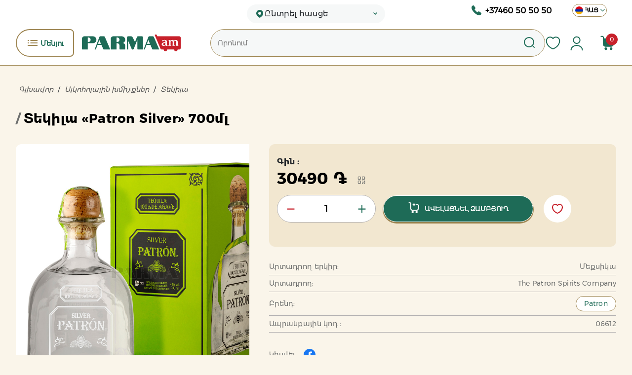

--- FILE ---
content_type: text/html; charset=UTF-8
request_url: https://www.parma.am/hy/product/product?slug=tekila-patron-silver-700ml_6612
body_size: 30697
content:
<!DOCTYPE html>
<html lang="hy">
<head>
    <meta name="releaseVersion" content="3987ea79533d49c6d719572f363f36be8faeaf47">
    <meta charset="UTF-8"/>
    <meta name="theme-color" content="#1E6C57"/>
    <meta name="viewport" content="width=device-width, initial-scale=1, maximum-scale=1, user-scalable=no">
    <meta http-equiv="X-UA-Compatible" content="IE=edge"/>
    <meta name="csrf-param" content="_csrf-front">
<meta name="csrf-token" content="P1P59QbHPtlmIyrBlC39gRdzLhBPYM9YYO9MTOoU0KBnBb-SXPBhniNoQY_NQIjGRCtJR38R-hICuS4BiCSk9Q==">
    <title>Տեկիլա «Patron Silver» 700մլ</title>
    <link href="https://parma.am/hy/product/product?slug=tekila-patron-silver-700ml_6612" rel="canonical"/>
    <meta property="og:url" content="https://parma.am/hy/product/product?slug=tekila-patron-silver-700ml_6612">
    <meta property="og:site_name" content="Parma">
    <meta property="og:type" content="website"/>
    <meta property="og:title" content="Տեկիլա «Patron Silver» 700մլ"/>
    <meta property="og:description" content="Տեկիլա «Patron Silver» 700մլ"/>
    <meta property="fb:app_id" content="1565502053545681"/>
    <meta property="og:image:width" content="328"/>
    <meta property="og:image:height" content="328"/>
            <link href='/css/hy.css' rel='stylesheet' type='text/css'/>
        <meta property="og:image" content="https://static.parma.am/origin/product/1024/06612(1).jpg">
<meta property="og:description" content="Տեկիլա՝ պատրաստված ագավայից։Ալկոհոլի պարունակություն՝ 40%">
<meta name="title" content="">
<meta name="description" content="">
<meta name="keywords" content="">
<link href="/assets/119a4edd/css/font-awesome.min.css" rel="stylesheet">
<link href="/assets/b94f7edd/css/bootstrap.css" rel="stylesheet">
<link href="/css/styles.css?v=3987ea79533d49c6d719572f363f36be8faeaf47" rel="stylesheet">
<link href="/css/new_styles.css?v=3987ea79533d49c6d719572f363f36be8faeaf47" rel="stylesheet">
<link href="/css/slicebox.css?v=3987ea79533d49c6d719572f363f36be8faeaf47" rel="stylesheet">
<link href="/css/fancy_box.css?v=3987ea79533d49c6d719572f363f36be8faeaf47" rel="stylesheet">
<link href="/css/select.css?v=3987ea79533d49c6d719572f363f36be8faeaf47" rel="stylesheet">
<link href="/css/swiper_slider.css?v=3987ea79533d49c6d719572f363f36be8faeaf47" rel="stylesheet">
<link href="/assets/98f0ed3b/css/delivery.css?v=3987ea79533d49c6d719572f363f36be8faeaf47" rel="stylesheet">
<link href="https://unpkg.com/leaflet@1.9.4/dist/leaflet.css" rel="stylesheet">
<link href="/assets/a209e731/authchoice.css" rel="stylesheet">
<script src="/js/main_header.js?v=3987ea79533d49c6d719572f363f36be8faeaf47"></script>
<script>function entrance() {
    Swal.fire({
        title: 'Դաշտերը հասանելի կլինեն գրանցվելուց հետո',
        text: 'Գրանցվել հիմա',
        showCancelButton: true,
        confirmButtonText: 'Այո',
        cancelButtonText: 'Ոչ'
    }).then((result) => {
        if (result.value === true) {
          window.location = '/hy/signup';
        }
    })
}</script></head>
<body>

<canvas id="snow-canvas"></canvas>
<div id="loaderDiv">
    <i id="loading" class='fa fa-spinner fa-pulse' style='display:none;'></i>
</div>
<div id="fixed-up"><i class="fa fa-angle-up "></i></div>
<section class="main_section">
    <div id="main">
        <input type="hidden" class="clear_box_text" value="Ցանկանու՞մ եք մաքրել զամբյուղը"/>
<input type="hidden" class="remove_item_text" value="Ցանկանում եք ջնջե՞լ ապրանքը"/>
<input type="hidden" class="yes_text" value="Այո"/>
<input type="hidden" class="no_text" value="Ոչ"/>
<div class="basket_box_overlay"></div>
<div class="basket_box new_basket" id="new_bas">
    <div class="cart-header">
        <p class="basket-title">Ձեր զամբյուղը</p>
        <button class="close" data-dismiss="modal"><img src="/images/close-circle.svg" class="closeMenu"></button>
    </div>
    <div class="mini_cart_btns">
        <button class="clear_box">Մաքրել զամբյուղը</button>
    </div>
    <div class="box_content"></div>
    <div class="d-flex justify-content-end align-items-center basket-total-container">
        <p class="new_basket_total">
            <span class="total-heading">Ընդհանուր</span>
            <span>
                <span id="b_t_s" class="box_total_price">0</span>
                <strong> ֏</strong>
            </span>
        </p>
        <a href="/hy/check-out" class="order-btn">Պատվիրել</a>
    </div>
</div>



        <div id="mySidenav" class="sidenav">
    
<div class="mob_info">
    <div class="mob-header">
        <img src="/images/logo.svg" class="mobile-logo" alt="parma am logo"/>
        <a href="javascript:void(0)" class="men_close closebtn">
            <img src="/images/close-circle.svg" alt="close icon"/>
        </a>
    </div>
    

<div class="delivery-wrapper">
    <div class="delivery-btn" id="deliveryBtn" onclick="openAddressListModal()">
        <img src="/images/location-icon.svg" alt="location icon"/>
        <p class="delivery-location" title="Ընտրել հասցե">
            Ընտրել հասցե        </p>
        <img src="/images/arr-down-green.svg" class="arrow-img" alt="open address list"/>
    </div>
</div>

</div>    <div class="mob_menu_body">
    <div class="accordion" id="menuAccordion">
        <div class="card">
            <div class="mob_mini_menu">
                <ul>
                                            <li>
                            <a href="/hy/product/shop?slug=news">
                                
                                Նորույթներ</a>
                        </li>
                                            <li>
                            <a href="/hy/product/shop?slug=zegcer">
                                
                                Զեղչեր</a>
                        </li>
                                            <li>
                            <a href="/hy/product/shop?slug=only-in-parma">
                                
                                Only in Parma</a>
                        </li>
                                    </ul>
            </div>
            <div class="card-header" id="heading1">
                <h2 class="mb-0">
                    <button class="btn btn-link" type="button" data-toggle="collapse" data-target="#collapse1"
                            aria-expanded="true" aria-controls="collapse1">
                        Մենյու                    </button>
                </h2>
            </div>

            <div id="collapse1" class="collapse show" aria-labelledby="heading1" data-parent="#menuAccordion">
                <div class="card-body">
                    <div class="accordion" id="menuAccordionChild">
                                                    <div class="card">
                <div class="card-header" id="heading4">
                    <h2 class="mb-0">
                     <a href="/hy/product/category?slug=patrasti-utestner"
                               class="mob_menu_heading  "><img width="24" height="24" src="https://static.parma.am/origin/category/Readymeals.png" alt="Պատրաստի ուտեստներ"><span class="menuItemName">Պատրաստի ուտեստներ</span></a>
                        <button class="btn btn-link" type="button" data-toggle="collapse"
                                data-target="#collapse4" aria-expanded=""
                                aria-controls="collapse4"><i class="f-s-18 fa fa-angle-down"></i></button>
                    </h2>
                </div> <div id="collapse4" class="collapse"
                    aria-labelledby="heading4" data-parent="#menuAccordionChild">
                        <div class="card-body">
                            <div id="accordion"><div class="card">
                <div class="card-header" id="heading43">
                    <h2 class="mb-0">
                     <a href="/hy/product/category?slug=aghtcan-yev-nakhutest"
                               class="mob_menu_heading  "><img width="24" height="24" src="https://static.parma.am/origin/category/Salads.png" alt="Աղցան և Նախուտեստ"><span class="menuItemName">Աղցան և Նախուտեստ</span></a>
                        <button class="btn btn-link" type="button" data-toggle="collapse"
                                data-target="#collapse43" aria-expanded=""
                                aria-controls="collapse43"></button>
                    </h2>
                </div></div><div class="card">
                <div class="card-header" id="heading68">
                    <h2 class="mb-0">
                     <a href="/hy/product/category?slug=arag-stund"
                               class="mob_menu_heading  "><img width="24" height="24" src="https://static.parma.am/origin/category/Fastfood.png" alt="Արագ սնունդ"><span class="menuItemName">Արագ սնունդ</span></a>
                        <button class="btn btn-link" type="button" data-toggle="collapse"
                                data-target="#collapse68" aria-expanded=""
                                aria-controls="collapse68"></button>
                    </h2>
                </div></div><div class="card">
                <div class="card-header" id="heading74">
                    <h2 class="mb-0">
                     <a href="/hy/product/category?slug=taq-utestner"
                               class="mob_menu_heading  "><img width="24" height="24" src="https://static.parma.am/origin/category/Hotdishes.png" alt="Տաք ուտեստներ"><span class="menuItemName">Տաք ուտեստներ</span></a>
                        <button class="btn btn-link" type="button" data-toggle="collapse"
                                data-target="#collapse74" aria-expanded=""
                                aria-controls="collapse74"></button>
                    </h2>
                </div></div></div>
                        </div>
                    </div></div>                                                    <div class="card">
                <div class="card-header" id="heading5">
                    <h2 class="mb-0">
                     <a href="/hy/product/category?slug=hatc-yev--thkhvatsqablithner"
                               class="mob_menu_heading  "><img width="24" height="24" src="https://static.parma.am/origin/category/Bread.png" alt="Հաց և Թխվածքաբլիթներ"><span class="menuItemName">Հաց և Թխվածքաբլիթներ</span></a>
                        <button class="btn btn-link" type="button" data-toggle="collapse"
                                data-target="#collapse5" aria-expanded=""
                                aria-controls="collapse5"><i class="f-s-18 fa fa-angle-down"></i></button>
                    </h2>
                </div> <div id="collapse5" class="collapse"
                    aria-labelledby="heading5" data-parent="#menuAccordionChild">
                        <div class="card-body">
                            <div id="accordion"><div class="card">
                <div class="card-header" id="heading59">
                    <h2 class="mb-0">
                     <a href="/hy/product/category?slug=thkhvatsq"
                               class="mob_menu_heading  "><img width="24" height="24" src="https://static.parma.am/origin/category/Bakery(1).png" alt="Թխվածք"><span class="menuItemName">Թխվածք</span></a>
                        <button class="btn btn-link" type="button" data-toggle="collapse"
                                data-target="#collapse59" aria-expanded=""
                                aria-controls="collapse59"></button>
                    </h2>
                </div></div><div class="card">
                <div class="card-header" id="heading90">
                    <h2 class="mb-0">
                     <a href="/hy/product/category?slug=khmoreghen"
                               class="mob_menu_heading  "><img width="24" height="24" src="https://static.parma.am/origin/category/Pastry.png" alt="Խմորեղեն"><span class="menuItemName">Խմորեղեն</span></a>
                        <button class="btn btn-link" type="button" data-toggle="collapse"
                                data-target="#collapse90" aria-expanded=""
                                aria-controls="collapse90"></button>
                    </h2>
                </div></div><div class="card">
                <div class="card-header" id="heading37">
                    <h2 class="mb-0">
                     <a href="/hy/product/category?slug=hatc-yev-lavash"
                               class="mob_menu_heading  "><img width="24" height="24" src="https://static.parma.am/origin/category/Breadandpita.png" alt="Հաց և Լավաշ"><span class="menuItemName">Հաց և Լավաշ</span></a>
                        <button class="btn btn-link" type="button" data-toggle="collapse"
                                data-target="#collapse37" aria-expanded=""
                                aria-controls="collapse37"></button>
                    </h2>
                </div></div><div class="card">
                <div class="card-header" id="heading96">
                    <h2 class="mb-0">
                     <a href="/hy/product/category?slug=torther"
                               class="mob_menu_heading  "><img width="24" height="24" src="https://static.parma.am/origin/category/Cakes.png" alt="Տորթեր"><span class="menuItemName">Տորթեր</span></a>
                        <button class="btn btn-link" type="button" data-toggle="collapse"
                                data-target="#collapse96" aria-expanded=""
                                aria-controls="collapse96"></button>
                    </h2>
                </div></div></div>
                        </div>
                    </div></div>                                                    <div class="card">
                <div class="card-header" id="heading6">
                    <h2 class="mb-0">
                     <a href="/hy/product/category?slug=kathnamtherq-yev-dzu"
                               class="mob_menu_heading  "><img width="24" height="24" src="https://static.parma.am/origin/category/Milkandeggs.png" alt="Կաթնամթերք և Ձու"><span class="menuItemName">Կաթնամթերք և Ձու</span></a>
                        <button class="btn btn-link" type="button" data-toggle="collapse"
                                data-target="#collapse6" aria-expanded=""
                                aria-controls="collapse6"><i class="f-s-18 fa fa-angle-down"></i></button>
                    </h2>
                </div> <div id="collapse6" class="collapse"
                    aria-labelledby="heading6" data-parent="#menuAccordionChild">
                        <div class="card-body">
                            <div id="accordion"><div class="card">
                <div class="card-header" id="heading165">
                    <h2 class="mb-0">
                     <a href="/hy/product/category?slug=than"
                               class="mob_menu_heading  "><img width="24" height="24" src="https://static.parma.am/origin/category/TanandOkroshka.png" alt="Թան և Մածնաբրդոշ"><span class="menuItemName">Թան և Մածնաբրդոշ</span></a>
                        <button class="btn btn-link" type="button" data-toggle="collapse"
                                data-target="#collapse165" aria-expanded=""
                                aria-controls="collapse165"></button>
                    </h2>
                </div></div><div class="card">
                <div class="card-header" id="heading78">
                    <h2 class="mb-0">
                     <a href="/hy/product/category?slug=ththvaser"
                               class="mob_menu_heading  "><img width="24" height="24" src="https://static.parma.am/origin/category/sourcream.png" alt="Թթվասեր"><span class="menuItemName">Թթվասեր</span></a>
                        <button class="btn btn-link" type="button" data-toggle="collapse"
                                data-target="#collapse78" aria-expanded=""
                                aria-controls="collapse78"></button>
                    </h2>
                </div></div><div class="card">
                <div class="card-header" id="heading154">
                    <h2 class="mb-0">
                     <a href="/hy/product/category?slug=khtatcrats-kath"
                               class="mob_menu_heading  "><img width="24" height="24" src="https://static.parma.am/origin/category/condensedmilk.png" alt="Խտացրած կաթ"><span class="menuItemName">Խտացրած կաթ</span></a>
                        <button class="btn btn-link" type="button" data-toggle="collapse"
                                data-target="#collapse154" aria-expanded=""
                                aria-controls="collapse154"></button>
                    </h2>
                </div></div><div class="card">
                <div class="card-header" id="heading42">
                    <h2 class="mb-0">
                     <a href="/hy/product/category?slug=kath"
                               class="mob_menu_heading  "><img width="24" height="24" src="https://static.parma.am/origin/category/milk.png" alt="Կաթ"><span class="menuItemName">Կաթ</span></a>
                        <button class="btn btn-link" type="button" data-toggle="collapse"
                                data-target="#collapse42" aria-expanded=""
                                aria-controls="collapse42"></button>
                    </h2>
                </div></div><div class="card">
                <div class="card-header" id="heading163">
                    <h2 class="mb-0">
                     <a href="/hy/product/category?slug=kathnashorrayin-artadranq"
                               class="mob_menu_heading  "><img width="24" height="24" src="https://static.parma.am/origin/category/cottagecheese.png" alt="Կաթնաշոռային արտադրանք"><span class="menuItemName">Կաթնաշոռային արտադրանք</span></a>
                        <button class="btn btn-link" type="button" data-toggle="collapse"
                                data-target="#collapse163" aria-expanded=""
                                aria-controls="collapse163"></button>
                    </h2>
                </div></div><div class="card">
                <div class="card-header" id="heading54">
                    <h2 class="mb-0">
                     <a href="/hy/product/category?slug=karag-yev-margarin"
                               class="mob_menu_heading  "><img width="24" height="24" src="https://static.parma.am/origin/category/butter.png" alt="Կարագ և Մարգարին"><span class="menuItemName">Կարագ և Մարգարին</span></a>
                        <button class="btn btn-link" type="button" data-toggle="collapse"
                                data-target="#collapse54" aria-expanded=""
                                aria-controls="collapse54"></button>
                    </h2>
                </div></div><div class="card">
                <div class="card-header" id="heading142">
                    <h2 class="mb-0">
                     <a href="/hy/product/category?slug=kefir-yev-kokteyl"
                               class="mob_menu_heading  "><img width="24" height="24" src="https://static.parma.am/origin/category/KefirandCocktail.png" alt="Կեֆիր և Կոկտեյլ"><span class="menuItemName">Կեֆիր և Կոկտեյլ</span></a>
                        <button class="btn btn-link" type="button" data-toggle="collapse"
                                data-target="#collapse142" aria-expanded=""
                                aria-controls="collapse142"></button>
                    </h2>
                </div></div><div class="card">
                <div class="card-header" id="heading128">
                    <h2 class="mb-0">
                     <a href="/hy/product/category?slug=dzu"
                               class="mob_menu_heading  "><img width="24" height="24" src="https://static.parma.am/origin/category/eggs.png" alt="Ձու"><span class="menuItemName">Ձու</span></a>
                        <button class="btn btn-link" type="button" data-toggle="collapse"
                                data-target="#collapse128" aria-expanded=""
                                aria-controls="collapse128"></button>
                    </h2>
                </div></div><div class="card">
                <div class="card-header" id="heading107">
                    <h2 class="mb-0">
                     <a href="/hy/product/category?slug=matsun"
                               class="mob_menu_heading  "><img width="24" height="24" src="https://static.parma.am/origin/category/Matsoun.png" alt="Մածուն"><span class="menuItemName">Մածուն</span></a>
                        <button class="btn btn-link" type="button" data-toggle="collapse"
                                data-target="#collapse107" aria-expanded=""
                                aria-controls="collapse107"></button>
                    </h2>
                </div></div><div class="card">
                <div class="card-header" id="heading145">
                    <h2 class="mb-0">
                     <a href="/hy/product/category?slug=yogurtner"
                               class="mob_menu_heading  "><img width="24" height="24" src="https://static.parma.am/origin/category/yogurt(1).png" alt="Յոգուրտներ"><span class="menuItemName">Յոգուրտներ</span></a>
                        <button class="btn btn-link" type="button" data-toggle="collapse"
                                data-target="#collapse145" aria-expanded=""
                                aria-controls="collapse145"></button>
                    </h2>
                </div></div><div class="card">
                <div class="card-header" id="heading113">
                    <h2 class="mb-0">
                     <a href="/hy/product/category?slug=panirner"
                               class="mob_menu_heading  "><img width="24" height="24" src="https://static.parma.am/origin/category/cheese.png" alt="Պանիրներ"><span class="menuItemName">Պանիրներ</span></a>
                        <button class="btn btn-link" type="button" data-toggle="collapse"
                                data-target="#collapse113" aria-expanded=""
                                aria-controls="collapse113"></button>
                    </h2>
                </div></div><div class="card">
                <div class="card-header" id="heading160">
                    <h2 class="mb-0">
                     <a href="/hy/product/category?slug=serutcq"
                               class="mob_menu_heading  "><img width="24" height="24" src="https://static.parma.am/origin/category/Cream.png" alt="Սերուցք"><span class="menuItemName">Սերուցք</span></a>
                        <button class="btn btn-link" type="button" data-toggle="collapse"
                                data-target="#collapse160" aria-expanded=""
                                aria-controls="collapse160"></button>
                    </h2>
                </div></div></div>
                        </div>
                    </div></div>                                                    <div class="card">
                <div class="card-header" id="heading7">
                    <h2 class="mb-0">
                     <a href="/hy/product/category?slug=npareghen"
                               class="mob_menu_heading  "><img width="24" height="24" src="https://static.parma.am/origin/category/Grocery(1).png" alt="Նպարեղեն"><span class="menuItemName">Նպարեղեն</span></a>
                        <button class="btn btn-link" type="button" data-toggle="collapse"
                                data-target="#collapse7" aria-expanded=""
                                aria-controls="collapse7"><i class="f-s-18 fa fa-angle-down"></i></button>
                    </h2>
                </div> <div id="collapse7" class="collapse"
                    aria-labelledby="heading7" data-parent="#menuAccordionChild">
                        <div class="card-body">
                            <div id="accordion"><div class="card">
                <div class="card-header" id="heading137">
                    <h2 class="mb-0">
                     <a href="/hy/product/category?slug=alyur"
                               class="mob_menu_heading  "><img width="24" height="24" src="https://static.parma.am/origin/category/flour.png" alt="Ալյուր"><span class="menuItemName">Ալյուր</span></a>
                        <button class="btn btn-link" type="button" data-toggle="collapse"
                                data-target="#collapse137" aria-expanded=""
                                aria-controls="collapse137"></button>
                    </h2>
                </div></div><div class="card">
                <div class="card-header" id="heading132">
                    <h2 class="mb-0">
                     <a href="/hy/product/category?slug=arag-patrastvogh-mtherq"
                               class="mob_menu_heading  "><img width="24" height="24" src="https://static.parma.am/origin/category/Instantfood.png" alt="Արագ պատրաստվող մթերք"><span class="menuItemName">Արագ պատրաստվող մթերք</span></a>
                        <button class="btn btn-link" type="button" data-toggle="collapse"
                                data-target="#collapse132" aria-expanded=""
                                aria-controls="collapse132"></button>
                    </h2>
                </div></div><div class="card">
                <div class="card-header" id="heading57">
                    <h2 class="mb-0">
                     <a href="/hy/product/category?slug=brindz"
                               class="mob_menu_heading  "><img width="24" height="24" src="https://static.parma.am/origin/category/rice.png" alt="Բրինձ"><span class="menuItemName">Բրինձ</span></a>
                        <button class="btn btn-link" type="button" data-toggle="collapse"
                                data-target="#collapse57" aria-expanded=""
                                aria-controls="collapse57"></button>
                    </h2>
                </div></div><div class="card">
                <div class="card-header" id="heading98">
                    <h2 class="mb-0">
                     <a href="/hy/product/category?slug=lobazginer"
                               class="mob_menu_heading  "><img width="24" height="24" src="https://static.parma.am/origin/category/Legumes.png" alt="Լոբազգիներ"><span class="menuItemName">Լոբազգիներ</span></a>
                        <button class="btn btn-link" type="button" data-toggle="collapse"
                                data-target="#collapse98" aria-expanded=""
                                aria-controls="collapse98"></button>
                    </h2>
                </div></div><div class="card">
                <div class="card-header" id="heading153">
                    <h2 class="mb-0">
                     <a href="/hy/product/category?slug=ketchup-mayonez-sous"
                               class="mob_menu_heading  "><img width="24" height="24" src="https://static.parma.am/origin/category/ketchup.png" alt="Կետչուպ, Մայոնեզ, Սոուս"><span class="menuItemName">Կետչուպ, Մայոնեզ, Սոուս</span></a>
                        <button class="btn btn-link" type="button" data-toggle="collapse"
                                data-target="#collapse153" aria-expanded=""
                                aria-controls="collapse153"></button>
                    </h2>
                </div></div><div class="card">
                <div class="card-header" id="heading164">
                    <h2 class="mb-0">
                     <a href="/hy/product/category?slug=hamemunqner"
                               class="mob_menu_heading  "><img width="24" height="24" src="https://static.parma.am/origin/category/spices.png" alt="Համեմունքներ"><span class="menuItemName">Համեմունքներ</span></a>
                        <button class="btn btn-link" type="button" data-toggle="collapse"
                                data-target="#collapse164" aria-expanded=""
                                aria-controls="collapse164"></button>
                    </h2>
                </div></div><div class="card">
                <div class="card-header" id="heading88">
                    <h2 class="mb-0">
                     <a href="/hy/product/category?slug=dzavareghen"
                               class="mob_menu_heading  "><img width="24" height="24" src="https://static.parma.am/origin/category/Grains.png" alt="Ձավարեղեն"><span class="menuItemName">Ձավարեղեն</span></a>
                        <button class="btn btn-link" type="button" data-toggle="collapse"
                                data-target="#collapse88" aria-expanded=""
                                aria-controls="collapse88"></button>
                    </h2>
                </div></div><div class="card">
                <div class="card-header" id="heading148">
                    <h2 class="mb-0">
                     <a href="/hy/product/category?slug=dzeth-yugh"
                               class="mob_menu_heading  "><img width="24" height="24" src="https://static.parma.am/origin/category/OilandGhee.png" alt="Ձեթ, Յուղ"><span class="menuItemName">Ձեթ, Յուղ</span></a>
                        <button class="btn btn-link" type="button" data-toggle="collapse"
                                data-target="#collapse148" aria-expanded=""
                                aria-controls="collapse148"></button>
                    </h2>
                </div></div><div class="card">
                <div class="card-header" id="heading41">
                    <h2 class="mb-0">
                     <a href="/hy/product/category?slug=makaroneghen"
                               class="mob_menu_heading  "><img width="24" height="24" src="https://static.parma.am/origin/category/pasta.png" alt="Մակարոնեղեն"><span class="menuItemName">Մակարոնեղեն</span></a>
                        <button class="btn btn-link" type="button" data-toggle="collapse"
                                data-target="#collapse41" aria-expanded=""
                                aria-controls="collapse41"></button>
                    </h2>
                </div></div><div class="card">
                <div class="card-header" id="heading158">
                    <h2 class="mb-0">
                     <a href="/hy/product/category?slug=shaqaravaz-agh-soda"
                               class="mob_menu_heading  "><img width="24" height="24" src="https://static.parma.am/origin/category/salt.png" alt="Շաքարավազ, Աղ, Սոդա"><span class="menuItemName">Շաքարավազ, Աղ, Սոդա</span></a>
                        <button class="btn btn-link" type="button" data-toggle="collapse"
                                data-target="#collapse158" aria-expanded=""
                                aria-controls="collapse158"></button>
                    </h2>
                </div></div><div class="card">
                <div class="card-header" id="heading114">
                    <h2 class="mb-0">
                     <a href="/hy/product/category?slug=patrasti-nakhatchasher-phathilner"
                               class="mob_menu_heading  "><img width="24" height="24" src="https://static.parma.am/origin/category/cereals.png" alt="Պատրաստի նախաճաշեր, Փաթիլներ"><span class="menuItemName">Պատրաստի նախաճաշեր, Փաթիլներ</span></a>
                        <button class="btn btn-link" type="button" data-toggle="collapse"
                                data-target="#collapse114" aria-expanded=""
                                aria-controls="collapse114"></button>
                    </h2>
                </div></div><div class="card">
                <div class="card-header" id="heading161">
                    <h2 class="mb-0">
                     <a href="/hy/product/category?slug=qatcakh"
                               class="mob_menu_heading  "><img width="24" height="24" src="https://static.parma.am/origin/category/vinegar.png" alt="Քացախ"><span class="menuItemName">Քացախ</span></a>
                        <button class="btn btn-link" type="button" data-toggle="collapse"
                                data-target="#collapse161" aria-expanded=""
                                aria-controls="collapse161"></button>
                    </h2>
                </div></div></div>
                        </div>
                    </div></div>                                                    <div class="card">
                <div class="card-header" id="heading15">
                    <h2 class="mb-0">
                     <a href="/hy/product/category?slug=qaghtcraveniq"
                               class="mob_menu_heading  "><img width="24" height="24" src="https://static.parma.am/origin/category/Sweets.png" alt="Քաղցրավենիք"><span class="menuItemName">Քաղցրավենիք</span></a>
                        <button class="btn btn-link" type="button" data-toggle="collapse"
                                data-target="#collapse15" aria-expanded=""
                                aria-controls="collapse15"><i class="f-s-18 fa fa-angle-down"></i></button>
                    </h2>
                </div> <div id="collapse15" class="collapse"
                    aria-labelledby="heading15" data-parent="#menuAccordionChild">
                        <div class="card-body">
                            <div id="accordion"><div class="card">
                <div class="card-header" id="heading156">
                    <h2 class="mb-0">
                     <a href="/hy/product/category?slug=ayl-qaxcraveniq"
                               class="mob_menu_heading  "><img width="24" height="24" src="https://static.parma.am/origin/category/Other(3).png" alt="Այլ"><span class="menuItemName">Այլ</span></a>
                        <button class="btn btn-link" type="button" data-toggle="collapse"
                                data-target="#collapse156" aria-expanded=""
                                aria-controls="collapse156"></button>
                    </h2>
                </div></div><div class="card">
                <div class="card-header" id="heading146">
                    <h2 class="mb-0">
                     <a href="/hy/product/category?slug=dondoghayin-yev-zefirayin-artadranq"
                               class="mob_menu_heading  "><img width="24" height="24" src="https://static.parma.am/origin/category/marshmallow.png" alt="Դոնդողային և Զեֆիրային արտադրանք"><span class="menuItemName">Դոնդողային և Զեֆիրային արտադրանք</span></a>
                        <button class="btn btn-link" type="button" data-toggle="collapse"
                                data-target="#collapse146" aria-expanded=""
                                aria-controls="collapse146"></button>
                    </h2>
                </div></div><div class="card">
                <div class="card-header" id="heading99">
                    <h2 class="mb-0">
                     <a href="/hy/product/category?slug=hrushakeghen-yev-chorahatcer"
                               class="mob_menu_heading  "><img width="24" height="24" src="https://static.parma.am/origin/category/cookies.png" alt="Հրուշակեղեն և Չորահացեր"><span class="menuItemName">Հրուշակեղեն և Չորահացեր</span></a>
                        <button class="btn btn-link" type="button" data-toggle="collapse"
                                data-target="#collapse99" aria-expanded=""
                                aria-controls="collapse99"></button>
                    </h2>
                </div></div><div class="card">
                <div class="card-header" id="heading129">
                    <h2 class="mb-0">
                     <a href="/hy/product/category?slug=mastak-yev-sarrnashaqar"
                               class="mob_menu_heading  "><img width="24" height="24" src="https://static.parma.am/origin/category/Lollipop.png" alt="Մաստակ և Սառնաշաքար"><span class="menuItemName">Մաստակ և Սառնաշաքար</span></a>
                        <button class="btn btn-link" type="button" data-toggle="collapse"
                                data-target="#collapse129" aria-expanded=""
                                aria-controls="collapse129"></button>
                    </h2>
                </div></div><div class="card">
                <div class="card-header" id="heading31">
                    <h2 class="mb-0">
                     <a href="/hy/product/category?slug=meghr"
                               class="mob_menu_heading  "><img width="24" height="24" src="https://static.parma.am/origin/category/honey.png" alt="Մեղր"><span class="menuItemName">Մեղր</span></a>
                        <button class="btn btn-link" type="button" data-toggle="collapse"
                                data-target="#collapse31" aria-expanded=""
                                aria-controls="collapse31"></button>
                    </h2>
                </div></div><div class="card">
                <div class="card-header" id="heading77">
                    <h2 class="mb-0">
                     <a href="/hy/product/category?slug=shokolade-artadranq"
                               class="mob_menu_heading  "><img width="24" height="24" src="https://static.parma.am/origin/category/Chocolate.png" alt="Շոկոլադե արտադրանք"><span class="menuItemName">Շոկոլադե արտադրանք</span></a>
                        <button class="btn btn-link" type="button" data-toggle="collapse"
                                data-target="#collapse77" aria-expanded=""
                                aria-controls="collapse77"></button>
                    </h2>
                </div></div><div class="card">
                <div class="card-header" id="heading53">
                    <h2 class="mb-0">
                     <a href="/hy/product/category?slug=chipser-yev-pop-korn"
                               class="mob_menu_heading  "><img width="24" height="24" src="https://static.parma.am/origin/category/chips.png" alt="Չիպսեր և Պոպ կորն"><span class="menuItemName">Չիպսեր և Պոպ կորն</span></a>
                        <button class="btn btn-link" type="button" data-toggle="collapse"
                                data-target="#collapse53" aria-expanded=""
                                aria-controls="collapse53"></button>
                    </h2>
                </div></div><div class="card">
                <div class="card-header" id="heading136">
                    <h2 class="mb-0">
                     <a href="/hy/product/category?slug=chrer-ev-yndexen"
                               class="mob_menu_heading  "><img width="24" height="24" src="https://static.parma.am/origin/category/nuts.png" alt="Չրեր և Ընդեղեն"><span class="menuItemName">Չրեր և Ընդեղեն</span></a>
                        <button class="btn btn-link" type="button" data-toggle="collapse"
                                data-target="#collapse136" aria-expanded=""
                                aria-controls="collapse136"></button>
                    </h2>
                </div></div><div class="card">
                <div class="card-header" id="heading110">
                    <h2 class="mb-0">
                     <a href="/hy/product/category?slug=sermer-yev-dzoghikner"
                               class="mob_menu_heading  "><img width="24" height="24" src="https://static.parma.am/origin/category/sunflowerseed.png" alt="Սերմեր և Ձողիկներ"><span class="menuItemName">Սերմեր և Ձողիկներ</span></a>
                        <button class="btn btn-link" type="button" data-toggle="collapse"
                                data-target="#collapse110" aria-expanded=""
                                aria-controls="collapse110"></button>
                    </h2>
                </div></div></div>
                        </div>
                    </div></div>                                                    <div class="card">
                <div class="card-header" id="heading8">
                    <h2 class="mb-0">
                     <a href="/hy/product/category?slug=msamtherq"
                               class="mob_menu_heading  "><img width="24" height="24" src="https://static.parma.am/origin/category/Meat.png" alt="Մսամթերք"><span class="menuItemName">Մսամթերք</span></a>
                        <button class="btn btn-link" type="button" data-toggle="collapse"
                                data-target="#collapse8" aria-expanded=""
                                aria-controls="collapse8"><i class="f-s-18 fa fa-angle-down"></i></button>
                    </h2>
                </div> <div id="collapse8" class="collapse"
                    aria-labelledby="heading8" data-parent="#menuAccordionChild">
                        <div class="card-body">
                            <div id="accordion"><div class="card">
                <div class="card-header" id="heading95">
                    <h2 class="mb-0">
                     <a href="/hy/product/category?slug=basturma-sudjukh"
                               class="mob_menu_heading  "><img width="24" height="24" src="https://static.parma.am/origin/category/Basturma.png" alt="Բաստուրմա, Սուջուխ"><span class="menuItemName">Բաստուրմա, Սուջուխ</span></a>
                        <button class="btn btn-link" type="button" data-toggle="collapse"
                                data-target="#collapse95" aria-expanded=""
                                aria-controls="collapse95"></button>
                    </h2>
                </div></div><div class="card">
                <div class="card-header" id="heading125">
                    <h2 class="mb-0">
                     <a href="/hy/product/category?slug=ayl-msamtherq"
                               class="mob_menu_heading  "><img width="24" height="24" src="https://static.parma.am/origin/category/Other(2).png" alt="Այլ"><span class="menuItemName">Այլ</span></a>
                        <button class="btn btn-link" type="button" data-toggle="collapse"
                                data-target="#collapse125" aria-expanded=""
                                aria-controls="collapse125"></button>
                    </h2>
                </div></div><div class="card">
                <div class="card-header" id="heading51">
                    <h2 class="mb-0">
                     <a href="/hy/product/category?slug=ershik"
                               class="mob_menu_heading  "><img width="24" height="24" src="https://static.parma.am/origin/category/salami.png" alt="Երշիկ"><span class="menuItemName">Երշիկ</span></a>
                        <button class="btn btn-link" type="button" data-toggle="collapse"
                                data-target="#collapse51" aria-expanded=""
                                aria-controls="collapse51"></button>
                    </h2>
                </div></div><div class="card">
                <div class="card-header" id="heading115">
                    <h2 class="mb-0">
                     <a href="/hy/product/category?slug=msayin-delikates"
                               class="mob_menu_heading  "><img width="24" height="24" src="https://static.parma.am/origin/category/pork.png" alt="Մսային դելիկատես"><span class="menuItemName">Մսային դելիկատես</span></a>
                        <button class="btn btn-link" type="button" data-toggle="collapse"
                                data-target="#collapse115" aria-expanded=""
                                aria-controls="collapse115"></button>
                    </h2>
                </div></div><div class="card">
                <div class="card-header" id="heading70">
                    <h2 class="mb-0">
                     <a href="/hy/product/category?slug=nrbershik"
                               class="mob_menu_heading  "><img width="24" height="24" src="https://static.parma.am/origin/category/sausages.png" alt="Նրբերշիկ"><span class="menuItemName">Նրբերշիկ</span></a>
                        <button class="btn btn-link" type="button" data-toggle="collapse"
                                data-target="#collapse70" aria-expanded=""
                                aria-controls="collapse70"></button>
                    </h2>
                </div></div></div>
                        </div>
                    </div></div>                                                    <div class="card">
                <div class="card-header" id="heading188">
                    <h2 class="mb-0">
                     <a href="/hy/product/category?slug=tharm-mis-1"
                               class="mob_menu_heading  "><img width="24" height="24" src="https://static.parma.am/origin/category/Freshmeat.png" alt="Թարմ Միս"><span class="menuItemName">Թարմ Միս</span></a>
                        <button class="btn btn-link" type="button" data-toggle="collapse"
                                data-target="#collapse188" aria-expanded=""
                                aria-controls="collapse188"><i class="f-s-18 fa fa-angle-down"></i></button>
                    </h2>
                </div> <div id="collapse188" class="collapse"
                    aria-labelledby="heading188" data-parent="#menuAccordionChild">
                        <div class="card-body">
                            <div id="accordion"><div class="card">
                <div class="card-header" id="heading191">
                    <h2 class="mb-0">
                     <a href="/hy/product/category?slug=thrrchnamis"
                               class="mob_menu_heading  "><img width="24" height="24" src="https://static.parma.am/origin/category/chicken.png" alt="Թռչնամիս"><span class="menuItemName">Թռչնամիս</span></a>
                        <button class="btn btn-link" type="button" data-toggle="collapse"
                                data-target="#collapse191" aria-expanded=""
                                aria-controls="collapse191"></button>
                    </h2>
                </div></div><div class="card">
                <div class="card-header" id="heading193">
                    <h2 class="mb-0">
                     <a href="/hy/product/category?slug=khoz"
                               class="mob_menu_heading  "><img width="24" height="24" src="https://static.parma.am/origin/category/animal.png" alt="Խոզ"><span class="menuItemName">Խոզ</span></a>
                        <button class="btn btn-link" type="button" data-toggle="collapse"
                                data-target="#collapse193" aria-expanded=""
                                aria-controls="collapse193"></button>
                    </h2>
                </div></div><div class="card">
                <div class="card-header" id="heading192">
                    <h2 class="mb-0">
                     <a href="/hy/product/category?slug=garr"
                               class="mob_menu_heading  "><img width="24" height="24" src="https://static.parma.am/origin/category/sheep.png" alt="Գառ"><span class="menuItemName">Գառ</span></a>
                        <button class="btn btn-link" type="button" data-toggle="collapse"
                                data-target="#collapse192" aria-expanded=""
                                aria-controls="collapse192"></button>
                    </h2>
                </div></div><div class="card">
                <div class="card-header" id="heading190">
                    <h2 class="mb-0">
                     <a href="/hy/product/category?slug=tavar"
                               class="mob_menu_heading  "><img width="24" height="24" src="https://static.parma.am/origin/category/cow.png" alt="Տավար"><span class="menuItemName">Տավար</span></a>
                        <button class="btn btn-link" type="button" data-toggle="collapse"
                                data-target="#collapse190" aria-expanded=""
                                aria-controls="collapse190"></button>
                    </h2>
                </div></div></div>
                        </div>
                    </div></div>                                                    <div class="card">
                <div class="card-header" id="heading14">
                    <h2 class="mb-0">
                     <a href="/hy/product/category?slug=hyuther-yev-ympeliqner"
                               class="mob_menu_heading  "><img width="24" height="24" src="https://static.parma.am/origin/category/Juiceandbeverages.png" alt="Հյութեր և Ըմպելիքներ"><span class="menuItemName">Հյութեր և Ըմպելիքներ</span></a>
                        <button class="btn btn-link" type="button" data-toggle="collapse"
                                data-target="#collapse14" aria-expanded=""
                                aria-controls="collapse14"><i class="f-s-18 fa fa-angle-down"></i></button>
                    </h2>
                </div> <div id="collapse14" class="collapse"
                    aria-labelledby="heading14" data-parent="#menuAccordionChild">
                        <div class="card-body">
                            <div id="accordion"><div class="card">
                <div class="card-header" id="heading26">
                    <h2 class="mb-0">
                     <a href="/hy/product/category?slug=bnakan-hyuther"
                               class="mob_menu_heading  "><img width="24" height="24" src="https://static.parma.am/origin/category/fruitjuice.png" alt="Բնական հյութեր"><span class="menuItemName">Բնական հյութեր</span></a>
                        <button class="btn btn-link" type="button" data-toggle="collapse"
                                data-target="#collapse26" aria-expanded=""
                                aria-controls="collapse26"></button>
                    </h2>
                </div></div><div class="card">
                <div class="card-header" id="heading50">
                    <h2 class="mb-0">
                     <a href="/hy/product/category?slug=zovatcutcich-ympeliqner"
                               class="mob_menu_heading  "><img width="24" height="24" src="https://static.parma.am/origin/category/Refreshingbeveras.png" alt="Զովացուցիչ ըմպելիքներ"><span class="menuItemName">Զովացուցիչ ըմպելիքներ</span></a>
                        <button class="btn btn-link" type="button" data-toggle="collapse"
                                data-target="#collapse50" aria-expanded=""
                                aria-controls="collapse50"></button>
                    </h2>
                </div></div><div class="card">
                <div class="card-header" id="heading94">
                    <h2 class="mb-0">
                     <a href="/hy/product/category?slug=kompot-yev-osharak"
                               class="mob_menu_heading  "><img width="24" height="24" src="https://static.parma.am/origin/category/Compote.png" alt="Կոմպոտ և Օշարակ"><span class="menuItemName">Կոմպոտ և Օշարակ</span></a>
                        <button class="btn btn-link" type="button" data-toggle="collapse"
                                data-target="#collapse94" aria-expanded=""
                                aria-controls="collapse94"></button>
                    </h2>
                </div></div><div class="card">
                <div class="card-header" id="heading133">
                    <h2 class="mb-0">
                     <a href="/hy/product/category?slug=djur"
                               class="mob_menu_heading  "><img width="24" height="24" src="https://static.parma.am/origin/category/water.png" alt="Ջուր"><span class="menuItemName">Ջուր</span></a>
                        <button class="btn btn-link" type="button" data-toggle="collapse"
                                data-target="#collapse133" aria-expanded=""
                                aria-controls="collapse133"></button>
                    </h2>
                </div></div><div class="card">
                <div class="card-header" id="heading139">
                    <h2 class="mb-0">
                     <a href="/hy/product/category?slug=taq-shokolad-kakao-kisel"
                               class="mob_menu_heading  "><img width="24" height="24" src="https://static.parma.am/origin/category/hotchocolate.png" alt="Տաք Շոկոլադ, Կակաո, Կիսել"><span class="menuItemName">Տաք Շոկոլադ, Կակաո, Կիսել</span></a>
                        <button class="btn btn-link" type="button" data-toggle="collapse"
                                data-target="#collapse139" aria-expanded=""
                                aria-controls="collapse139"></button>
                    </h2>
                </div></div><div class="card">
                <div class="card-header" id="heading151">
                    <h2 class="mb-0">
                     <a href="/hy/product/category?slug=tcatsr-alkoholayin-ympeliqner"
                               class="mob_menu_heading  "><img width="24" height="24" src="https://static.parma.am/origin/category/Lowalcoholbeverages.png" alt="Ցածր ալկոհոլային ըմպելիքներ"><span class="menuItemName">Ցածր ալկոհոլային ըմպելիքներ</span></a>
                        <button class="btn btn-link" type="button" data-toggle="collapse"
                                data-target="#collapse151" aria-expanded=""
                                aria-controls="collapse151"></button>
                    </h2>
                </div></div></div>
                        </div>
                    </div></div>                                                    <div class="card">
                <div class="card-header" id="heading171">
                    <h2 class="mb-0">
                     <a href="/hy/product/category?slug=tey-ev-surtch"
                               class="mob_menu_heading  "><img width="24" height="24" src="https://static.parma.am/origin/category/Teaandcoffee.png" alt="Թեյ և Սուրճ"><span class="menuItemName">Թեյ և Սուրճ</span></a>
                        <button class="btn btn-link" type="button" data-toggle="collapse"
                                data-target="#collapse171" aria-expanded=""
                                aria-controls="collapse171"><i class="f-s-18 fa fa-angle-down"></i></button>
                    </h2>
                </div> <div id="collapse171" class="collapse"
                    aria-labelledby="heading171" data-parent="#menuAccordionChild">
                        <div class="card-body">
                            <div id="accordion"><div class="card">
                <div class="card-header" id="heading173">
                    <h2 class="mb-0">
                     <a href="/hy/product/category?slug=they"
                               class="mob_menu_heading  "><img width="24" height="24" src="https://static.parma.am/origin/category/tea.png" alt="Թեյ"><span class="menuItemName">Թեյ</span></a>
                        <button class="btn btn-link" type="button" data-toggle="collapse"
                                data-target="#collapse173" aria-expanded=""
                                aria-controls="collapse173"></button>
                    </h2>
                </div></div><div class="card">
                <div class="card-header" id="heading172">
                    <h2 class="mb-0">
                     <a href="/hy/product/category?slug=surtch"
                               class="mob_menu_heading  "><img width="24" height="24" src="https://static.parma.am/origin/category/coffee.png" alt="Սուրճ"><span class="menuItemName">Սուրճ</span></a>
                        <button class="btn btn-link" type="button" data-toggle="collapse"
                                data-target="#collapse172" aria-expanded=""
                                aria-controls="collapse172"></button>
                    </h2>
                </div></div></div>
                        </div>
                    </div></div>                                                    <div class="card">
                <div class="card-header" id="heading11">
                    <h2 class="mb-0">
                     <a href="/hy/product/category?slug=sarretcvats-mtherq"
                               class="mob_menu_heading  "><img width="24" height="24" src="https://static.parma.am/origin/category/Frozenproducts.png" alt="Սառեցված մթերք"><span class="menuItemName">Սառեցված մթերք</span></a>
                        <button class="btn btn-link" type="button" data-toggle="collapse"
                                data-target="#collapse11" aria-expanded=""
                                aria-controls="collapse11"><i class="f-s-18 fa fa-angle-down"></i></button>
                    </h2>
                </div> <div id="collapse11" class="collapse"
                    aria-labelledby="heading11" data-parent="#menuAccordionChild">
                        <div class="card-body">
                            <div id="accordion"><div class="card">
                <div class="card-header" id="heading92">
                    <h2 class="mb-0">
                     <a href="/hy/product/category?slug=bandjareghen-mirg-hataptughner"
                               class="mob_menu_heading  "><img width="24" height="24" src="https://static.parma.am/origin/category/frozengoods.png" alt="Բանջարեղեն, Միրգ, Հատապտուղներ"><span class="menuItemName">Բանջարեղեն, Միրգ, Հատապտուղներ</span></a>
                        <button class="btn btn-link" type="button" data-toggle="collapse"
                                data-target="#collapse92" aria-expanded=""
                                aria-controls="collapse92"></button>
                    </h2>
                </div></div><div class="card">
                <div class="card-header" id="heading91">
                    <h2 class="mb-0">
                     <a href="/hy/product/category?slug=kisafabrikatner"
                               class="mob_menu_heading  "><img width="24" height="24" src="https://static.parma.am/origin/category/Semicookedproducts.png" alt="Կիսաֆաբրիկատներ"><span class="menuItemName">Կիսաֆաբրիկատներ</span></a>
                        <button class="btn btn-link" type="button" data-toggle="collapse"
                                data-target="#collapse91" aria-expanded=""
                                aria-controls="collapse91"></button>
                    </h2>
                </div></div><div class="card">
                <div class="card-header" id="heading28">
                    <h2 class="mb-0">
                     <a href="/hy/product/category?slug=msamtherq-sarecvats"
                               class="mob_menu_heading  "><img width="24" height="24" src="https://static.parma.am/origin/category/Meatproducts.png" alt="Մսամթերք"><span class="menuItemName">Մսամթերք</span></a>
                        <button class="btn btn-link" type="button" data-toggle="collapse"
                                data-target="#collapse28" aria-expanded=""
                                aria-controls="collapse28"></button>
                    </h2>
                </div></div><div class="card">
                <div class="card-header" id="heading64">
                    <h2 class="mb-0">
                     <a href="/hy/product/category?slug=paghpaghak"
                               class="mob_menu_heading  "><img width="24" height="24" src="https://static.parma.am/origin/category/icecream.png" alt="Պաղպաղակ, Սառույց"><span class="menuItemName">Պաղպաղակ, Սառույց</span></a>
                        <button class="btn btn-link" type="button" data-toggle="collapse"
                                data-target="#collapse64" aria-expanded=""
                                aria-controls="collapse64"></button>
                    </h2>
                </div></div></div>
                        </div>
                    </div></div>                                                    <div class="card">
                <div class="card-header" id="heading12">
                    <h2 class="mb-0">
                     <a href="/hy/product/category?slug=mirg-yev-bandjareghen"
                               class="mob_menu_heading  "><img width="24" height="24" src="https://static.parma.am/origin/category/Vegetables.png" alt="Միրգ և Բանջարեղեն"><span class="menuItemName">Միրգ և Բանջարեղեն</span></a>
                        <button class="btn btn-link" type="button" data-toggle="collapse"
                                data-target="#collapse12" aria-expanded=""
                                aria-controls="collapse12"><i class="f-s-18 fa fa-angle-down"></i></button>
                    </h2>
                </div> <div id="collapse12" class="collapse"
                    aria-labelledby="heading12" data-parent="#menuAccordionChild">
                        <div class="card-body">
                            <div id="accordion"><div class="card">
                <div class="card-header" id="heading39">
                    <h2 class="mb-0">
                     <a href="/hy/product/category?slug=aryevadardzayin-mrger"
                               class="mob_menu_heading  "><img width="24" height="24" src="https://static.parma.am/origin/category/Tropicalfruits.png" alt="Արևադարձային մրգեր"><span class="menuItemName">Արևադարձային մրգեր</span></a>
                        <button class="btn btn-link" type="button" data-toggle="collapse"
                                data-target="#collapse39" aria-expanded=""
                                aria-controls="collapse39"></button>
                    </h2>
                </div></div><div class="card">
                <div class="card-header" id="heading84">
                    <h2 class="mb-0">
                     <a href="/hy/product/category?slug=bandjareghen"
                               class="mob_menu_heading  "><img width="24" height="24" src="https://static.parma.am/origin/category/vegetable.png" alt="Բանջարեղեն"><span class="menuItemName">Բանջարեղեն</span></a>
                        <button class="btn btn-link" type="button" data-toggle="collapse"
                                data-target="#collapse84" aria-expanded=""
                                aria-controls="collapse84"></button>
                    </h2>
                </div></div><div class="card">
                <div class="card-header" id="heading55">
                    <h2 class="mb-0">
                     <a href="/hy/product/category?slug=hataptughner"
                               class="mob_menu_heading  "><img width="24" height="24" src="https://static.parma.am/origin/category/berries.png" alt="Հատապտուղներ"><span class="menuItemName">Հատապտուղներ</span></a>
                        <button class="btn btn-link" type="button" data-toggle="collapse"
                                data-target="#collapse55" aria-expanded=""
                                aria-controls="collapse55"></button>
                    </h2>
                </div></div><div class="card">
                <div class="card-header" id="heading103">
                    <h2 class="mb-0">
                     <a href="/hy/product/category?slug=mrger"
                               class="mob_menu_heading  "><img width="24" height="24" src="https://static.parma.am/origin/category/Fruits.png" alt="Մրգեր"><span class="menuItemName">Մրգեր</span></a>
                        <button class="btn btn-link" type="button" data-toggle="collapse"
                                data-target="#collapse103" aria-expanded=""
                                aria-controls="collapse103"></button>
                    </h2>
                </div></div></div>
                        </div>
                    </div></div>                                                    <div class="card">
                <div class="card-header" id="heading10">
                    <h2 class="mb-0">
                     <a href="/hy/product/category?slug=pahatsoyatcvats-mtherq"
                               class="mob_menu_heading  "><img width="24" height="24" src="https://static.parma.am/origin/category/Cannedfood.png" alt="Պահածոյացված մթերք"><span class="menuItemName">Պահածոյացված մթերք</span></a>
                        <button class="btn btn-link" type="button" data-toggle="collapse"
                                data-target="#collapse10" aria-expanded=""
                                aria-controls="collapse10"><i class="f-s-18 fa fa-angle-down"></i></button>
                    </h2>
                </div> <div id="collapse10" class="collapse"
                    aria-labelledby="heading10" data-parent="#menuAccordionChild">
                        <div class="card-body">
                            <div id="accordion"><div class="card">
                <div class="card-header" id="heading35">
                    <h2 class="mb-0">
                     <a href="/hy/product/category?slug=bandjareghenayin-pahatsoner"
                               class="mob_menu_heading  "><img width="24" height="24" src="https://static.parma.am/origin/category/Cannedvegetables.png" alt="Բանջարեղենային պահածոներ"><span class="menuItemName">Բանջարեղենային պահածոներ</span></a>
                        <button class="btn btn-link" type="button" data-toggle="collapse"
                                data-target="#collapse35" aria-expanded=""
                                aria-controls="collapse35"></button>
                    </h2>
                </div></div><div class="card">
                <div class="card-header" id="heading116">
                    <h2 class="mb-0">
                     <a href="/hy/product/category?slug=dzithaptugh"
                               class="mob_menu_heading  "><img width="24" height="24" src="https://static.parma.am/origin/category/Olives.png" alt="Ձիթապտուղ"><span class="menuItemName">Ձիթապտուղ</span></a>
                        <button class="btn btn-link" type="button" data-toggle="collapse"
                                data-target="#collapse116" aria-expanded=""
                                aria-controls="collapse116"></button>
                    </h2>
                </div></div><div class="card">
                <div class="card-header" id="heading87">
                    <h2 class="mb-0">
                     <a href="/hy/product/category?slug=dzknayin-pahatsoner"
                               class="mob_menu_heading  "><img width="24" height="24" src="https://static.parma.am/origin/category/Cannedfish.png" alt="Ձկնային պահածոներ"><span class="menuItemName">Ձկնային պահածոներ</span></a>
                        <button class="btn btn-link" type="button" data-toggle="collapse"
                                data-target="#collapse87" aria-expanded=""
                                aria-controls="collapse87"></button>
                    </h2>
                </div></div><div class="card">
                <div class="card-header" id="heading48">
                    <h2 class="mb-0">
                     <a href="/hy/product/category?slug=msayin-pahatsoner-pashtetner"
                               class="mob_menu_heading  "><img width="24" height="24" src="https://static.parma.am/origin/category/Cannedmeatandpastes.png" alt="Մսային պահածոներ, Պաշտետներ"><span class="menuItemName">Մսային պահածոներ, Պաշտետներ</span></a>
                        <button class="btn btn-link" type="button" data-toggle="collapse"
                                data-target="#collapse48" aria-expanded=""
                                aria-controls="collapse48"></button>
                    </h2>
                </div></div><div class="card">
                <div class="card-header" id="heading104">
                    <h2 class="mb-0">
                     <a href="/hy/product/category?slug=mrgayin-pahatsoner"
                               class="mob_menu_heading  "><img width="24" height="24" src="https://static.parma.am/origin/category/Cannedfruits.png" alt="Մրգային պահածոներ"><span class="menuItemName">Մրգային պահածոներ</span></a>
                        <button class="btn btn-link" type="button" data-toggle="collapse"
                                data-target="#collapse104" aria-expanded=""
                                aria-controls="collapse104"></button>
                    </h2>
                </div></div><div class="card">
                <div class="card-header" id="heading126">
                    <h2 class="mb-0">
                     <a href="/hy/product/category?slug=tomati-matsuk"
                               class="mob_menu_heading  "><img width="24" height="24" src="https://static.parma.am/origin/category/Tomatopaste.png" alt="Տոմատի մածուկ"><span class="menuItemName">Տոմատի մածուկ</span></a>
                        <button class="btn btn-link" type="button" data-toggle="collapse"
                                data-target="#collapse126" aria-expanded=""
                                aria-controls="collapse126"></button>
                    </h2>
                </div></div></div>
                        </div>
                    </div></div>                                                    <div class="card">
                <div class="card-header" id="heading13">
                    <h2 class="mb-0">
                     <a href="/hy/product/category?slug=alkoholayin-khmichqner"
                               class="mob_menu_heading  "><img width="24" height="24" src="https://static.parma.am/origin/category/alcoholic_beverages.png" alt="Ալկոհոլային խմիչքներ"><span class="menuItemName">Ալկոհոլային խմիչքներ</span></a>
                        <button class="btn btn-link" type="button" data-toggle="collapse"
                                data-target="#collapse13" aria-expanded=""
                                aria-controls="collapse13"><i class="f-s-18 fa fa-angle-down"></i></button>
                    </h2>
                </div> <div id="collapse13" class="collapse"
                    aria-labelledby="heading13" data-parent="#menuAccordionChild">
                        <div class="card-body">
                            <div id="accordion"><div class="card">
                <div class="card-header" id="heading162">
                    <h2 class="mb-0">
                     <a href="/hy/product/category?slug=garedjur"
                               class="mob_menu_heading  "><img width="24" height="24" src="https://static.parma.am/origin/category/beer.png" alt="Գարեջուր"><span class="menuItemName">Գարեջուր</span></a>
                        <button class="btn btn-link" type="button" data-toggle="collapse"
                                data-target="#collapse162" aria-expanded=""
                                aria-controls="collapse162"></button>
                    </h2>
                </div></div><div class="card">
                <div class="card-header" id="heading38">
                    <h2 class="mb-0">
                     <a href="/hy/product/category?slug=gini"
                               class="mob_menu_heading  "><img width="24" height="24" src="https://static.parma.am/origin/category/wine.png" alt="Գինի"><span class="menuItemName">Գինի</span></a>
                        <button class="btn btn-link" type="button" data-toggle="collapse"
                                data-target="#collapse38" aria-expanded=""
                                aria-controls="collapse38"></button>
                    </h2>
                </div></div><div class="card">
                <div class="card-header" id="heading124">
                    <h2 class="mb-0">
                     <a href="/hy/product/category?slug=likyor"
                               class="mob_menu_heading  "><img width="24" height="24" src="https://static.parma.am/origin/category/liqueur.png" alt="Լիկյոր"><span class="menuItemName">Լիկյոր</span></a>
                        <button class="btn btn-link" type="button" data-toggle="collapse"
                                data-target="#collapse124" aria-expanded=""
                                aria-controls="collapse124"></button>
                    </h2>
                </div></div><div class="card">
                <div class="card-header" id="heading80">
                    <h2 class="mb-0">
                     <a href="/hy/product/category?slug=konyak"
                               class="mob_menu_heading  "><img width="24" height="24" src="https://static.parma.am/origin/category/brandy.png" alt="Կոնյակ"><span class="menuItemName">Կոնյակ</span></a>
                        <button class="btn btn-link" type="button" data-toggle="collapse"
                                data-target="#collapse80" aria-expanded=""
                                aria-controls="collapse80"></button>
                    </h2>
                </div></div><div class="card">
                <div class="card-header" id="heading155">
                    <h2 class="mb-0">
                     <a href="/hy/product/category?slug=shampayn-yev-phrphrun-gini"
                               class="mob_menu_heading  "><img width="24" height="24" src="https://static.parma.am/origin/category/Champaign(1).png" alt="Շամպայն և Փրփրուն գինի"><span class="menuItemName">Շամպայն և Փրփրուն գինի</span></a>
                        <button class="btn btn-link" type="button" data-toggle="collapse"
                                data-target="#collapse155" aria-expanded=""
                                aria-controls="collapse155"></button>
                    </h2>
                </div></div><div class="card">
                <div class="card-header" id="heading159">
                    <h2 class="mb-0">
                     <a href="/hy/product/category?slug=djin-absent-anison"
                               class="mob_menu_heading  "><img width="24" height="24" src="https://static.parma.am/origin/category/gin.png" alt="Ջին, Աբսենտ, Անիսոն"><span class="menuItemName">Ջին, Աբսենտ, Անիսոն</span></a>
                        <button class="btn btn-link" type="button" data-toggle="collapse"
                                data-target="#collapse159" aria-expanded=""
                                aria-controls="collapse159"></button>
                    </h2>
                </div></div><div class="card">
                <div class="card-header" id="heading47">
                    <h2 class="mb-0">
                     <a href="/hy/product/category?slug=rrom"
                               class="mob_menu_heading  "><img width="24" height="24" src="https://static.parma.am/origin/category/rum.png" alt="Ռոմ"><span class="menuItemName">Ռոմ</span></a>
                        <button class="btn btn-link" type="button" data-toggle="collapse"
                                data-target="#collapse47" aria-expanded=""
                                aria-controls="collapse47"></button>
                    </h2>
                </div></div><div class="card">
                <div class="card-header" id="heading119">
                    <h2 class="mb-0">
                     <a href="/hy/product/category?slug=vermut"
                               class="mob_menu_heading  "><img width="24" height="24" src="https://static.parma.am/origin/category/Vermouth.png" alt="Վերմուտ"><span class="menuItemName">Վերմուտ</span></a>
                        <button class="btn btn-link" type="button" data-toggle="collapse"
                                data-target="#collapse119" aria-expanded=""
                                aria-controls="collapse119"></button>
                    </h2>
                </div></div><div class="card">
                <div class="card-header" id="heading135">
                    <h2 class="mb-0">
                     <a href="/hy/product/category?slug=viski"
                               class="mob_menu_heading  "><img width="24" height="24" src="https://static.parma.am/origin/category/whiskey.png" alt="Վիսկի"><span class="menuItemName">Վիսկի</span></a>
                        <button class="btn btn-link" type="button" data-toggle="collapse"
                                data-target="#collapse135" aria-expanded=""
                                aria-controls="collapse135"></button>
                    </h2>
                </div></div><div class="card">
                <div class="card-header" id="heading106">
                    <h2 class="mb-0">
                     <a href="/hy/product/category?slug=tekila"
                               class="mob_menu_heading  "><img width="24" height="24" src="https://static.parma.am/origin/category/tequila.png" alt="Տեկիլա"><span class="menuItemName">Տեկիլա</span></a>
                        <button class="btn btn-link" type="button" data-toggle="collapse"
                                data-target="#collapse106" aria-expanded=""
                                aria-controls="collapse106"></button>
                    </h2>
                </div></div><div class="card">
                <div class="card-header" id="heading143">
                    <h2 class="mb-0">
                     <a href="/hy/product/category?slug=oghi"
                               class="mob_menu_heading  "><img width="24" height="24" src="https://static.parma.am/origin/category/vodka.png" alt="Օղի"><span class="menuItemName">Օղի</span></a>
                        <button class="btn btn-link" type="button" data-toggle="collapse"
                                data-target="#collapse143" aria-expanded=""
                                aria-controls="collapse143"></button>
                    </h2>
                </div></div><div class="card">
                <div class="card-header" id="heading166">
                    <h2 class="mb-0">
                     <a href="/hy/product/category?slug=ayl-alkoholayin-khmichqner"
                               class="mob_menu_heading  "><img width="24" height="24" src="https://static.parma.am/origin/category/Other(1).png" alt="Այլ"><span class="menuItemName">Այլ</span></a>
                        <button class="btn btn-link" type="button" data-toggle="collapse"
                                data-target="#collapse166" aria-expanded=""
                                aria-controls="collapse166"></button>
                    </h2>
                </div></div></div>
                        </div>
                    </div></div>                                                    <div class="card">
                <div class="card-header" id="heading20">
                    <h2 class="mb-0">
                     <a href="/hy/product/category?slug=tskhakhot"
                               class="mob_menu_heading  "><img width="24" height="24" src="https://static.parma.am/origin/category/Cigarette.png" alt="Ծխախոտ"><span class="menuItemName">Ծխախոտ</span></a>
                        <button class="btn btn-link" type="button" data-toggle="collapse"
                                data-target="#collapse20" aria-expanded=""
                                aria-controls="collapse20"><i class="f-s-18 fa fa-angle-down"></i></button>
                    </h2>
                </div> <div id="collapse20" class="collapse"
                    aria-labelledby="heading20" data-parent="#menuAccordionChild">
                        <div class="card-body">
                            <div id="accordion"><div class="card">
                <div class="card-header" id="heading25">
                    <h2 class="mb-0">
                     <a href="/hy/product/category?slug=antsukh-artadranq"
                               class="mob_menu_heading  "><img width="24" height="24" src="https://static.parma.am/origin/category/vape.png" alt="Անծուխ արտադրանք"><span class="menuItemName">Անծուխ արտադրանք</span></a>
                        <button class="btn btn-link" type="button" data-toggle="collapse"
                                data-target="#collapse25" aria-expanded=""
                                aria-controls="collapse25"></button>
                    </h2>
                </div></div><div class="card">
                <div class="card-header" id="heading65">
                    <h2 class="mb-0">
                     <a href="/hy/product/category?slug=tskhakhot"
                               class="mob_menu_heading  "><img width="24" height="24" src="https://static.parma.am/origin/category/cigarette.png" alt="Ծխախոտ"><span class="menuItemName">Ծխախոտ</span></a>
                        <button class="btn btn-link" type="button" data-toggle="collapse"
                                data-target="#collapse65" aria-expanded=""
                                aria-controls="collapse65"></button>
                    </h2>
                </div></div><div class="card">
                <div class="card-header" id="heading109">
                    <h2 class="mb-0">
                     <a href="/hy/product/category?slug=krakayrich-aqsesuarner"
                               class="mob_menu_heading  "><img width="24" height="24" src="https://static.parma.am/origin/category/lighter.png" alt="Կրակայրիչ, Աքսեսուարներ"><span class="menuItemName">Կրակայրիչ, Աքսեսուարներ</span></a>
                        <button class="btn btn-link" type="button" data-toggle="collapse"
                                data-target="#collapse109" aria-expanded=""
                                aria-controls="collapse109"></button>
                    </h2>
                </div></div><div class="card">
                <div class="card-header" id="heading69">
                    <h2 class="mb-0">
                     <a href="/hy/product/category?slug=sigar-sigarella-thuthun"
                               class="mob_menu_heading  "><img width="24" height="24" src="https://static.parma.am/origin/category/cigar.png" alt="Սիգար, Սիգարելլա, Թութուն"><span class="menuItemName">Սիգար, Սիգարելլա, Թութուն</span></a>
                        <button class="btn btn-link" type="button" data-toggle="collapse"
                                data-target="#collapse69" aria-expanded=""
                                aria-controls="collapse69"></button>
                    </h2>
                </div></div></div>
                        </div>
                    </div></div>                                                    <div class="card">
                <div class="card-header" id="heading9">
                    <h2 class="mb-0">
                     <a href="/hy/product/category?slug=dzuk-yev-tsovamtherq"
                               class="mob_menu_heading  "><img width="24" height="24" src="https://static.parma.am/origin/category/Fishandseafood.png" alt="Ձուկ և Ծովամթերք"><span class="menuItemName">Ձուկ և Ծովամթերք</span></a>
                        <button class="btn btn-link" type="button" data-toggle="collapse"
                                data-target="#collapse9" aria-expanded=""
                                aria-controls="collapse9"><i class="f-s-18 fa fa-angle-down"></i></button>
                    </h2>
                </div> <div id="collapse9" class="collapse"
                    aria-labelledby="heading9" data-parent="#menuAccordionChild">
                        <div class="card-body">
                            <div id="accordion"><div class="card">
                <div class="card-header" id="heading67">
                    <h2 class="mb-0">
                     <a href="/hy/product/category?slug=apkhtats-dzuk"
                               class="mob_menu_heading  "><img width="24" height="24" src="https://static.parma.am/origin/category/smokedfish.png" alt="Ապխտած ձուկ"><span class="menuItemName">Ապխտած ձուկ</span></a>
                        <button class="btn btn-link" type="button" data-toggle="collapse"
                                data-target="#collapse67" aria-expanded=""
                                aria-controls="collapse67"></button>
                    </h2>
                </div></div><div class="card">
                <div class="card-header" id="heading86">
                    <h2 class="mb-0">
                     <a href="/hy/product/category?slug=tsovamtherq"
                               class="mob_menu_heading  "><img width="24" height="24" src="https://static.parma.am/origin/category/FreshandCannedseafood(1).png" alt="Թարմ և Պահածոյացված ծովամթերք"><span class="menuItemName">Թարմ և Պահածոյացված ծովամթերք</span></a>
                        <button class="btn btn-link" type="button" data-toggle="collapse"
                                data-target="#collapse86" aria-expanded=""
                                aria-controls="collapse86"><i class="f-s-18 fa fa-angle-down"></i></button>
                    </h2>
                </div> <div id="collapse86" class="collapse"
                    aria-labelledby="heading86" data-parent="#accordion">
                        <div class="card-body">
                            <div id="accordion"><div class="card">
                <div class="card-header" id="heading195">
                    <h2 class="mb-0">
                     <a href="/hy/product/category?slug=197"
                               class="mob_menu_heading  "><img width="24" height="24" src="https://static.parma.am/origin/category/FreshandCannedseafood.png" alt=""><span class="menuItemName"></span></a>
                        <button class="btn btn-link" type="button" data-toggle="collapse"
                                data-target="#collapse195" aria-expanded=""
                                aria-controls="collapse195"></button>
                    </h2>
                </div></div></div>
                        </div>
                    </div></div><div class="card">
                <div class="card-header" id="heading102">
                    <h2 class="mb-0">
                     <a href="/hy/product/category?slug=sarretcvats-dzuk-ev-tsovamtherq"
                               class="mob_menu_heading  "><img width="24" height="24" src="https://static.parma.am/origin/category/Frozenfishandseafood.png" alt="Սառեցված ձուկ և ծովամթերք"><span class="menuItemName">Սառեցված ձուկ և ծովամթերք</span></a>
                        <button class="btn btn-link" type="button" data-toggle="collapse"
                                data-target="#collapse102" aria-expanded=""
                                aria-controls="collapse102"></button>
                    </h2>
                </div></div><div class="card">
                <div class="card-header" id="heading40">
                    <h2 class="mb-0">
                     <a href="/hy/product/category?slug=kendani-dzuk"
                               class="mob_menu_heading  "><img width="24" height="24" src="https://static.parma.am/origin/category/fish.png" alt="Կենդանի ձուկ"><span class="menuItemName">Կենդանի ձուկ</span></a>
                        <button class="btn btn-link" type="button" data-toggle="collapse"
                                data-target="#collapse40" aria-expanded=""
                                aria-controls="collapse40"></button>
                    </h2>
                </div></div><div class="card">
                <div class="card-header" id="heading118">
                    <h2 class="mb-0">
                     <a href="/hy/product/category?slug=dzknkith"
                               class="mob_menu_heading  "><img width="24" height="24" src="https://static.parma.am/origin/category/caviar.png" alt="Ձկնկիթ"><span class="menuItemName">Ձկնկիթ</span></a>
                        <button class="btn btn-link" type="button" data-toggle="collapse"
                                data-target="#collapse118" aria-expanded=""
                                aria-controls="collapse118"></button>
                    </h2>
                </div></div><div class="card">
                <div class="card-header" id="heading127">
                    <h2 class="mb-0">
                     <a href="/hy/product/category?slug=choradzuk"
                               class="mob_menu_heading  "><img width="24" height="24" src="https://static.parma.am/origin/category/Driedfish(1).png" alt="Չորաձուկ"><span class="menuItemName">Չորաձուկ</span></a>
                        <button class="btn btn-link" type="button" data-toggle="collapse"
                                data-target="#collapse127" aria-expanded=""
                                aria-controls="collapse127"></button>
                    </h2>
                </div></div></div>
                        </div>
                    </div></div>                                                    <div class="card">
                <div class="card-header" id="heading16">
                    <h2 class="mb-0">
                     <a href="/hy/product/category?slug=mankakan-snund"
                               class="mob_menu_heading  "><img width="24" height="24" src="https://static.parma.am/origin/category/Babyfood.png" alt="Մանկական սնունդ"><span class="menuItemName">Մանկական սնունդ</span></a>
                        <button class="btn btn-link" type="button" data-toggle="collapse"
                                data-target="#collapse16" aria-expanded=""
                                aria-controls="collapse16"><i class="f-s-18 fa fa-angle-down"></i></button>
                    </h2>
                </div> <div id="collapse16" class="collapse"
                    aria-labelledby="heading16" data-parent="#menuAccordionChild">
                        <div class="card-body">
                            <div id="accordion"><div class="card">
                <div class="card-header" id="heading36">
                    <h2 class="mb-0">
                     <a href="/hy/product/category?slug=kathnayin-kharrnurd-"
                               class="mob_menu_heading  "><img width="24" height="24" src="https://static.parma.am/origin/category/yogurt.png" alt="Կաթնային արտադրանք"><span class="menuItemName">Կաթնային արտադրանք</span></a>
                        <button class="btn btn-link" type="button" data-toggle="collapse"
                                data-target="#collapse36" aria-expanded=""
                                aria-controls="collapse36"></button>
                    </h2>
                </div></div><div class="card">
                <div class="card-header" id="heading49">
                    <h2 class="mb-0">
                     <a href="/hy/product/category?slug=hyuth-they"
                               class="mob_menu_heading  "><img width="24" height="24" src="https://static.parma.am/origin/category/juice.png" alt="Հյութ, Թեյ"><span class="menuItemName">Հյութ, Թեյ</span></a>
                        <button class="btn btn-link" type="button" data-toggle="collapse"
                                data-target="#collapse49" aria-expanded=""
                                aria-controls="collapse49"></button>
                    </h2>
                </div></div><div class="card">
                <div class="card-header" id="heading72">
                    <h2 class="mb-0">
                     <a href="/hy/product/category?slug=shila-thkhvatsqablith-khyus"
                               class="mob_menu_heading  "><img width="24" height="24" src="https://static.parma.am/origin/category/puree.png" alt="Շիլա, Թխվածքաբլիթ, Խյուս"><span class="menuItemName">Շիլա, Թխվածքաբլիթ, Խյուս</span></a>
                        <button class="btn btn-link" type="button" data-toggle="collapse"
                                data-target="#collapse72" aria-expanded=""
                                aria-controls="collapse72"></button>
                    </h2>
                </div></div></div>
                        </div>
                    </div></div>                                                    <div class="card">
                <div class="card-header" id="heading19">
                    <h2 class="mb-0">
                     <a href="/hy/product/category?slug=diabetik-snund"
                               class="mob_menu_heading  "><img width="24" height="24" src="https://static.parma.am/origin/category/Diabeticproducts.png" alt="Դիաբետիկ սնունդ"><span class="menuItemName">Դիաբետիկ սնունդ</span></a>
                        <button class="btn btn-link" type="button" data-toggle="collapse"
                                data-target="#collapse19" aria-expanded=""
                                aria-controls="collapse19"><i class="f-s-18 fa fa-angle-down"></i></button>
                    </h2>
                </div> <div id="collapse19" class="collapse"
                    aria-labelledby="heading19" data-parent="#menuAccordionChild">
                        <div class="card-body">
                            <div id="accordion"><div class="card">
                <div class="card-header" id="heading111">
                    <h2 class="mb-0">
                     <a href="/hy/product/category?slug=ayl-diabetik-snund"
                               class="mob_menu_heading  "><img width="24" height="24" src="https://static.parma.am/origin/category/Other.png" alt="Այլ"><span class="menuItemName">Այլ</span></a>
                        <button class="btn btn-link" type="button" data-toggle="collapse"
                                data-target="#collapse111" aria-expanded=""
                                aria-controls="collapse111"></button>
                    </h2>
                </div></div><div class="card">
                <div class="card-header" id="heading58">
                    <h2 class="mb-0">
                     <a href="/hy/product/category?slug=ympeliqner"
                               class="mob_menu_heading  "><img width="24" height="24" src="https://static.parma.am/origin/category/Beverages.png" alt="Ըմպելիքներ"><span class="menuItemName">Ըմպելիքներ</span></a>
                        <button class="btn btn-link" type="button" data-toggle="collapse"
                                data-target="#collapse58" aria-expanded=""
                                aria-controls="collapse58"></button>
                    </h2>
                </div></div><div class="card">
                <div class="card-header" id="heading73">
                    <h2 class="mb-0">
                     <a href="/hy/product/category?slug=shaqar-shaqari-phokharinich"
                               class="mob_menu_heading  "><img width="24" height="24" src="https://static.parma.am/origin/category/sugar.png" alt="Շաքար, Շաքարի փոխարինիչ"><span class="menuItemName">Շաքար, Շաքարի փոխարինիչ</span></a>
                        <button class="btn btn-link" type="button" data-toggle="collapse"
                                data-target="#collapse73" aria-expanded=""
                                aria-controls="collapse73"></button>
                    </h2>
                </div></div><div class="card">
                <div class="card-header" id="heading105">
                    <h2 class="mb-0">
                     <a href="/hy/product/category?slug=qaghtcraveniq-aghander"
                               class="mob_menu_heading  "><img width="24" height="24" src="https://static.parma.am/origin/category/SweetsDesserts.png" alt="Քաղցրավենիք, Աղանդեր"><span class="menuItemName">Քաղցրավենիք, Աղանդեր</span></a>
                        <button class="btn btn-link" type="button" data-toggle="collapse"
                                data-target="#collapse105" aria-expanded=""
                                aria-controls="collapse105"></button>
                    </h2>
                </div></div></div>
                        </div>
                    </div></div>                                                    <div class="card">
                <div class="card-header" id="heading17">
                    <h2 class="mb-0">
                     <a href="/hy/product/category?slug=arrantc-glyuten"
                               class="mob_menu_heading  "><img width="24" height="24" src="https://static.parma.am/origin/category/withoutGluten.png" alt="Առանց գլյուտեն"><span class="menuItemName">Առանց գլյուտեն</span></a>
                        <button class="btn btn-link" type="button" data-toggle="collapse"
                                data-target="#collapse17" aria-expanded=""
                                aria-controls="collapse17"></button>
                    </h2>
                </div></div>                                                    <div class="card">
                <div class="card-header" id="heading18">
                    <h2 class="mb-0">
                     <a href="/hy/product/category?slug=organakan"
                               class="mob_menu_heading  "><img width="24" height="24" src="https://static.parma.am/origin/category/organicFood.png" alt="Օրգանական սնունդ"><span class="menuItemName">Օրգանական սնունդ</span></a>
                        <button class="btn btn-link" type="button" data-toggle="collapse"
                                data-target="#collapse18" aria-expanded=""
                                aria-controls="collapse18"></button>
                    </h2>
                </div></div>                                                    <div class="card">
                <div class="card-header" id="heading168">
                    <h2 class="mb-0">
                     <a href="/hy/product/category?slug=tsaghikner"
                               class="mob_menu_heading  "><img width="24" height="24" src="https://static.parma.am/origin/category/Ծաղիկներ.png" alt="Ծաղիկներ"><span class="menuItemName">Ծաղիկներ</span></a>
                        <button class="btn btn-link" type="button" data-toggle="collapse"
                                data-target="#collapse168" aria-expanded=""
                                aria-controls="collapse168"></button>
                    </h2>
                </div></div>                                                    <div class="card">
                <div class="card-header" id="heading21">
                    <h2 class="mb-0">
                     <a href="/hy/product/category?slug=kendanineri-hamar"
                               class="mob_menu_heading  "><img width="24" height="24" src="https://static.parma.am/origin/category/forPets.png" alt="Կենդանիների համար"><span class="menuItemName">Կենդանիների համար</span></a>
                        <button class="btn btn-link" type="button" data-toggle="collapse"
                                data-target="#collapse21" aria-expanded=""
                                aria-controls="collapse21"></button>
                    </h2>
                </div></div>                                                    <div class="card">
                <div class="card-header" id="heading22">
                    <h2 class="mb-0">
                     <a href="/hy/product/category?slug=tntesakan-apranqner"
                               class="mob_menu_heading  "><img width="24" height="24" src="https://static.parma.am/origin/category/Economic.png" alt="Տնտեսական ապրանքներ"><span class="menuItemName">Տնտեսական ապրանքներ</span></a>
                        <button class="btn btn-link" type="button" data-toggle="collapse"
                                data-target="#collapse22" aria-expanded=""
                                aria-controls="collapse22"><i class="f-s-18 fa fa-angle-down"></i></button>
                    </h2>
                </div> <div id="collapse22" class="collapse"
                    aria-labelledby="heading22" data-parent="#menuAccordionChild">
                        <div class="card-body">
                            <div id="accordion"><div class="card">
                <div class="card-header" id="heading150">
                    <h2 class="mb-0">
                     <a href="/hy/product/category?slug=ayl-tntesakan-apranqner"
                               class="mob_menu_heading  "><img width="24" height="24" src="https://static.parma.am/origin/category/Other(4).png" alt="Այլ"><span class="menuItemName">Այլ</span></a>
                        <button class="btn btn-link" type="button" data-toggle="collapse"
                                data-target="#collapse150" aria-expanded=""
                                aria-controls="collapse150"></button>
                    </h2>
                </div></div><div class="card">
                <div class="card-header" id="heading33">
                    <h2 class="mb-0">
                     <a href="/hy/product/category?slug=arroghdjuthyun-yev-geghetckuthyun"
                               class="mob_menu_heading  "><img width="24" height="24" src="https://static.parma.am/origin/category/HealthandBeauty.png" alt="Առողջություն և Գեղեցկություն"><span class="menuItemName">Առողջություն և Գեղեցկություն</span></a>
                        <button class="btn btn-link" type="button" data-toggle="collapse"
                                data-target="#collapse33" aria-expanded=""
                                aria-controls="collapse33"><i class="f-s-18 fa fa-angle-down"></i></button>
                    </h2>
                </div> <div id="collapse33" class="collapse"
                    aria-labelledby="heading33" data-parent="#accordion">
                        <div class="card-body">
                            <div id="accordion"><div class="card">
                <div class="card-header" id="heading56">
                    <h2 class="mb-0">
                     <a href="/hy/product/category?slug=berani-khorrochi-khnamq"
                               class="mob_menu_heading  "><img width="24" height="24" src="https://static.parma.am/origin/category/Oralcare.png" alt="Բերանի խոռոչի խնամք"><span class="menuItemName">Բերանի խոռոչի խնամք</span></a>
                        <button class="btn btn-link" type="button" data-toggle="collapse"
                                data-target="#collapse56" aria-expanded=""
                                aria-controls="collapse56"></button>
                    </h2>
                </div></div><div class="card">
                <div class="card-header" id="heading149">
                    <h2 class="mb-0">
                     <a href="/hy/product/category?slug=galanterea"
                               class="mob_menu_heading  "><img width="24" height="24" src="https://static.parma.am/origin/category/Haberdashery.png" alt="Գալանտերեա"><span class="menuItemName">Գալանտերեա</span></a>
                        <button class="btn btn-link" type="button" data-toggle="collapse"
                                data-target="#collapse149" aria-expanded=""
                                aria-controls="collapse149"></button>
                    </h2>
                </div></div><div class="card">
                <div class="card-header" id="heading117">
                    <h2 class="mb-0">
                     <a href="/hy/product/category?slug=eghungneri-khnamq"
                               class="mob_menu_heading  "><img width="24" height="24" src="https://static.parma.am/origin/category/Nailcare.png" alt="Եղունգների խնամք"><span class="menuItemName">Եղունգների խնամք</span></a>
                        <button class="btn btn-link" type="button" data-toggle="collapse"
                                data-target="#collapse117" aria-expanded=""
                                aria-controls="collapse117"></button>
                    </h2>
                </div></div><div class="card">
                <div class="card-header" id="heading123">
                    <h2 class="mb-0">
                     <a href="/hy/product/category?slug=intim-higiena"
                               class="mob_menu_heading  "><img width="24" height="24" src="https://static.parma.am/origin/category/Intimatehygiene.png" alt="Ինտիմ հիգիենա"><span class="menuItemName">Ինտիմ հիգիենա</span></a>
                        <button class="btn btn-link" type="button" data-toggle="collapse"
                                data-target="#collapse123" aria-expanded=""
                                aria-controls="collapse123"></button>
                    </h2>
                </div></div><div class="card">
                <div class="card-header" id="heading79">
                    <h2 class="mb-0">
                     <a href="/hy/product/category?slug=hakaqrtinqayin-midjotc"
                               class="mob_menu_heading  "><img width="24" height="24" src="https://static.parma.am/origin/category/Deodorants.png" alt="Հակաքրտինքային միջոց"><span class="menuItemName">Հակաքրտինքային միջոց</span></a>
                        <button class="btn btn-link" type="button" data-toggle="collapse"
                                data-target="#collapse79" aria-expanded=""
                                aria-controls="collapse79"></button>
                    </h2>
                </div></div><div class="card">
                <div class="card-header" id="heading101">
                    <h2 class="mb-0">
                     <a href="/hy/product/category?slug=mazeri-khnamq"
                               class="mob_menu_heading  "><img width="24" height="24" src="https://static.parma.am/origin/category/Haircare.png" alt="Մազերի խնամք"><span class="menuItemName">Մազերի խնամք</span></a>
                        <button class="btn btn-link" type="button" data-toggle="collapse"
                                data-target="#collapse101" aria-expanded=""
                                aria-controls="collapse101"></button>
                    </h2>
                </div></div><div class="card">
                <div class="card-header" id="heading140">
                    <h2 class="mb-0">
                     <a href="/hy/product/category?slug=mankakan-paraganer"
                               class="mob_menu_heading  "><img width="24" height="24" src="https://static.parma.am/origin/category/Accessoriesforkids.png" alt="Մանկական պարագաներ"><span class="menuItemName">Մանկական պարագաներ</span></a>
                        <button class="btn btn-link" type="button" data-toggle="collapse"
                                data-target="#collapse140" aria-expanded=""
                                aria-controls="collapse140"></button>
                    </h2>
                </div></div><div class="card">
                <div class="card-header" id="heading30">
                    <h2 class="mb-0">
                     <a href="/hy/product/category?slug=marmni-yev-mashki-khnamq"
                               class="mob_menu_heading  "><img width="24" height="24" src="https://static.parma.am/origin/category/BodyandSkincare.png" alt="Մարմնի և Մաշկի խնամք"><span class="menuItemName">Մարմնի և Մաշկի խնամք</span></a>
                        <button class="btn btn-link" type="button" data-toggle="collapse"
                                data-target="#collapse30" aria-expanded=""
                                aria-controls="collapse30"></button>
                    </h2>
                </div></div><div class="card">
                <div class="card-header" id="heading152">
                    <h2 class="mb-0">
                     <a href="/hy/product/category?slug=parfumeria-yev-kosmetika"
                               class="mob_menu_heading  "><img width="24" height="24" src="https://static.parma.am/origin/category/PerfumesandCosmetics.png" alt="Պարֆումերիա և Կոսմետիկա"><span class="menuItemName">Պարֆումերիա և Կոսմետիկա</span></a>
                        <button class="btn btn-link" type="button" data-toggle="collapse"
                                data-target="#collapse152" aria-expanded=""
                                aria-controls="collapse152"></button>
                    </h2>
                </div></div></div>
                        </div>
                    </div></div><div class="card">
                <div class="card-header" id="heading120">
                    <h2 class="mb-0">
                     <a href="/hy/product/category?slug=grenakan-pituyqner"
                               class="mob_menu_heading  "><img width="24" height="24" src="https://static.parma.am/origin/category/Stationary.png" alt="Գրենական պիտույքներ"><span class="menuItemName">Գրենական պիտույքներ</span></a>
                        <button class="btn btn-link" type="button" data-toggle="collapse"
                                data-target="#collapse120" aria-expanded=""
                                aria-controls="collapse120"><i class="f-s-18 fa fa-angle-down"></i></button>
                    </h2>
                </div> <div id="collapse120" class="collapse"
                    aria-labelledby="heading120" data-parent="#accordion">
                        <div class="card-body">
                            <div id="accordion"><div class="card">
                <div class="card-header" id="heading93">
                    <h2 class="mb-0">
                     <a href="/hy/product/category?slug=ayl-grenakan-pituyqner"
                               class="mob_menu_heading  "><img width="24" height="24" src="https://static.parma.am/origin/category/Other(5).png" alt="Այլ"><span class="menuItemName">Այլ</span></a>
                        <button class="btn btn-link" type="button" data-toggle="collapse"
                                data-target="#collapse93" aria-expanded=""
                                aria-controls="collapse93"></button>
                    </h2>
                </div></div><div class="card">
                <div class="card-header" id="heading44">
                    <h2 class="mb-0">
                     <a href="/hy/product/category?slug=grasenyakayin__paraganer"
                               class="mob_menu_heading  "><img width="24" height="24" src="https://static.parma.am/origin/category/Officetools.png" alt="Գրասենյակային պարագաներ"><span class="menuItemName">Գրասենյակային պարագաներ</span></a>
                        <button class="btn btn-link" type="button" data-toggle="collapse"
                                data-target="#collapse44" aria-expanded=""
                                aria-controls="collapse44"></button>
                    </h2>
                </div></div><div class="card">
                <div class="card-header" id="heading63">
                    <h2 class="mb-0">
                     <a href="/hy/product/category?slug=therth-amsagir-girq"
                               class="mob_menu_heading  "><img width="24" height="24" src="https://static.parma.am/origin/category/CrosswordsMagazinesBooks.png" alt="Խաչբառ, Ամսագիր, Գիրք"><span class="menuItemName">Խաչբառ, Ամսագիր, Գիրք</span></a>
                        <button class="btn btn-link" type="button" data-toggle="collapse"
                                data-target="#collapse63" aria-expanded=""
                                aria-controls="collapse63"></button>
                    </h2>
                </div></div><div class="card">
                <div class="card-header" id="heading83">
                    <h2 class="mb-0">
                     <a href="/hy/product/category?slug=hushanverner"
                               class="mob_menu_heading  "><img width="24" height="24" src="https://static.parma.am/origin/category/souvenir.png" alt="Հուշանվերներ"><span class="menuItemName">Հուշանվերներ</span></a>
                        <button class="btn btn-link" type="button" data-toggle="collapse"
                                data-target="#collapse83" aria-expanded=""
                                aria-controls="collapse83"></button>
                    </h2>
                </div></div></div>
                        </div>
                    </div></div><div class="card">
                <div class="card-header" id="heading75">
                    <h2 class="mb-0">
                     <a href="/hy/product/category?slug=thghthe-paraganer"
                               class="mob_menu_heading  "><img width="24" height="24" src="https://static.parma.am/origin/category/Paperproducts.png" alt="Թղթե պարագաներ"><span class="menuItemName">Թղթե պարագաներ</span></a>
                        <button class="btn btn-link" type="button" data-toggle="collapse"
                                data-target="#collapse75" aria-expanded=""
                                aria-controls="collapse75"><i class="f-s-18 fa fa-angle-down"></i></button>
                    </h2>
                </div> <div id="collapse75" class="collapse"
                    aria-labelledby="heading75" data-parent="#accordion">
                        <div class="card-body">
                            <div id="accordion"><div class="card">
                <div class="card-header" id="heading27">
                    <h2 class="mb-0">
                     <a href="/hy/product/category?slug=andzerrotcikner"
                               class="mob_menu_heading  "><img width="24" height="24" src="https://static.parma.am/origin/category/Napkins.png" alt="Անձեռոցիկներ"><span class="menuItemName">Անձեռոցիկներ</span></a>
                        <button class="btn btn-link" type="button" data-toggle="collapse"
                                data-target="#collapse27" aria-expanded=""
                                aria-controls="collapse27"></button>
                    </h2>
                </div></div><div class="card">
                <div class="card-header" id="heading62">
                    <h2 class="mb-0">
                     <a href="/hy/product/category?slug=zugarani-thughth"
                               class="mob_menu_heading  "><img width="24" height="24" src="https://static.parma.am/origin/category/Toiletpaper.png" alt="Զուգարանի թուղթ"><span class="menuItemName">Զուգարանի թուղթ</span></a>
                        <button class="btn btn-link" type="button" data-toggle="collapse"
                                data-target="#collapse62" aria-expanded=""
                                aria-controls="collapse62"></button>
                    </h2>
                </div></div><div class="card">
                <div class="card-header" id="heading82">
                    <h2 class="mb-0">
                     <a href="/hy/product/category?slug=srbichner"
                               class="mob_menu_heading  "><img width="24" height="24" src="https://static.parma.am/origin/category/papertowel(1).png" alt="Սրբիչներ"><span class="menuItemName">Սրբիչներ</span></a>
                        <button class="btn btn-link" type="button" data-toggle="collapse"
                                data-target="#collapse82" aria-expanded=""
                                aria-controls="collapse82"></button>
                    </h2>
                </div></div></div>
                        </div>
                    </div></div><div class="card">
                <div class="card-header" id="heading131">
                    <h2 class="mb-0">
                     <a href="/hy/product/category?slug=khaghaliqner"
                               class="mob_menu_heading  "><img width="24" height="24" src="https://static.parma.am/origin/category/Toys.png" alt="Խաղալիքներ"><span class="menuItemName">Խաղալիքներ</span></a>
                        <button class="btn btn-link" type="button" data-toggle="collapse"
                                data-target="#collapse131" aria-expanded=""
                                aria-controls="collapse131"></button>
                    </h2>
                </div></div><div class="card">
                <div class="card-header" id="heading52">
                    <h2 class="mb-0">
                     <a href="/hy/product/category?slug=kentcaghayin-qimia"
                               class="mob_menu_heading  "><img width="24" height="24" src="https://static.parma.am/origin/category/Householdchemicals.png" alt="Կենցաղային քիմիա"><span class="menuItemName">Կենցաղային քիմիա</span></a>
                        <button class="btn btn-link" type="button" data-toggle="collapse"
                                data-target="#collapse52" aria-expanded=""
                                aria-controls="collapse52"><i class="f-s-18 fa fa-angle-down"></i></button>
                    </h2>
                </div> <div id="collapse52" class="collapse"
                    aria-labelledby="heading52" data-parent="#accordion">
                        <div class="card-body">
                            <div id="accordion"><div class="card">
                <div class="card-header" id="heading29">
                    <h2 class="mb-0">
                     <a href="/hy/product/category?slug=lvatcqi-midjotcner"
                               class="mob_menu_heading  "><img width="24" height="24" src="https://static.parma.am/origin/category/Laundrydetergent.png" alt="Լվացքի միջոցներ"><span class="menuItemName">Լվացքի միջոցներ</span></a>
                        <button class="btn btn-link" type="button" data-toggle="collapse"
                                data-target="#collapse29" aria-expanded=""
                                aria-controls="collapse29"></button>
                    </h2>
                </div></div><div class="card">
                <div class="card-header" id="heading60">
                    <h2 class="mb-0">
                     <a href="/hy/product/category?slug=maqrogh-midjotcner"
                               class="mob_menu_heading  "><img width="24" height="24" src="https://static.parma.am/origin/category/Detergents.png" alt="Մաքրող միջոցներ"><span class="menuItemName">Մաքրող միջոցներ</span></a>
                        <button class="btn btn-link" type="button" data-toggle="collapse"
                                data-target="#collapse60" aria-expanded=""
                                aria-controls="collapse60"></button>
                    </h2>
                </div></div><div class="card">
                <div class="card-header" id="heading81">
                    <h2 class="mb-0">
                     <a href="/hy/product/category?slug=odaphokhichner"
                               class="mob_menu_heading  "><img width="24" height="24" src="https://static.parma.am/origin/category/Airfreshener.png" alt="Օդափոխիչներ"><span class="menuItemName">Օդափոխիչներ</span></a>
                        <button class="btn btn-link" type="button" data-toggle="collapse"
                                data-target="#collapse81" aria-expanded=""
                                aria-controls="collapse81"></button>
                    </h2>
                </div></div></div>
                        </div>
                    </div></div><div class="card">
                <div class="card-header" id="heading100">
                    <h2 class="mb-0">
                     <a href="/hy/product/category?slug=tan-paraganer"
                               class="mob_menu_heading  "><img width="24" height="24" src="https://static.parma.am/origin/category/Householdarticles.png" alt="Տան պարագաներ"><span class="menuItemName">Տան պարագաներ</span></a>
                        <button class="btn btn-link" type="button" data-toggle="collapse"
                                data-target="#collapse100" aria-expanded=""
                                aria-controls="collapse100"><i class="f-s-18 fa fa-angle-down"></i></button>
                    </h2>
                </div> <div id="collapse100" class="collapse"
                    aria-labelledby="heading100" data-parent="#accordion">
                        <div class="card-body">
                            <div id="accordion"><div class="card">
                <div class="card-header" id="heading157">
                    <h2 class="mb-0">
                     <a href="/hy/product/category?slug=ayl-tan-paraganer"
                               class="mob_menu_heading  "><img width="24" height="24" src="https://static.parma.am/origin/category/Other(6).png" alt="Այլ"><span class="menuItemName">Այլ</span></a>
                        <button class="btn btn-link" type="button" data-toggle="collapse"
                                data-target="#collapse157" aria-expanded=""
                                aria-controls="collapse157"></button>
                    </h2>
                </div></div><div class="card">
                <div class="card-header" id="heading61">
                    <h2 class="mb-0">
                     <a href="/hy/product/category?slug=lath-yev-dzerrnotc"
                               class="mob_menu_heading  "><img width="24" height="24" src="https://static.parma.am/origin/category/RagandGloves.png" alt="Լաթ և Ձեռնոց"><span class="menuItemName">Լաթ և Ձեռնոց</span></a>
                        <button class="btn btn-link" type="button" data-toggle="collapse"
                                data-target="#collapse61" aria-expanded=""
                                aria-controls="collapse61"></button>
                    </h2>
                </div></div><div class="card">
                <div class="card-header" id="heading112">
                    <h2 class="mb-0">
                     <a href="/hy/product/category?slug=lamper-yev-momer"
                               class="mob_menu_heading  "><img width="24" height="24" src="https://static.parma.am/origin/category/LampsandCandles.png" alt="Լամպեր և Մոմեր"><span class="menuItemName">Լամպեր և Մոմեր</span></a>
                        <button class="btn btn-link" type="button" data-toggle="collapse"
                                data-target="#collapse112" aria-expanded=""
                                aria-controls="collapse112"></button>
                    </h2>
                </div></div><div class="card">
                <div class="card-header" id="heading97">
                    <h2 class="mb-0">
                     <a href="/hy/product/category?slug=hagusti-yev-koshiki-khnamq"
                               class="mob_menu_heading  "><img width="24" height="24" src="https://static.parma.am/origin/category/ClothesandShoescare.png" alt="Հագուստի և Կոշիկի խնամք"><span class="menuItemName">Հագուստի և Կոշիկի խնամք</span></a>
                        <button class="btn btn-link" type="button" data-toggle="collapse"
                                data-target="#collapse97" aria-expanded=""
                                aria-controls="collapse97"></button>
                    </h2>
                </div></div><div class="card">
                <div class="card-header" id="heading144">
                    <h2 class="mb-0">
                     <a href="/hy/product/category?slug=martkotcner"
                               class="mob_menu_heading  "><img width="24" height="24" src="https://static.parma.am/origin/category/battery.png" alt="Մարտկոցներ"><span class="menuItemName">Մարտկոցներ</span></a>
                        <button class="btn btn-link" type="button" data-toggle="collapse"
                                data-target="#collapse144" aria-expanded=""
                                aria-controls="collapse144"></button>
                    </h2>
                </div></div><div class="card">
                <div class="card-header" id="heading134">
                    <h2 class="mb-0">
                     <a href="/hy/product/category?slug=meqenayi-thamatcutcich"
                               class="mob_menu_heading  "><img width="24" height="24" src="https://static.parma.am/origin/category/Carairfreshener.png" alt="Մեքենայի թարմացուցիչ"><span class="menuItemName">Մեքենայի թարմացուցիչ</span></a>
                        <button class="btn btn-link" type="button" data-toggle="collapse"
                                data-target="#collapse134" aria-expanded=""
                                aria-controls="collapse134"></button>
                    </h2>
                </div></div><div class="card">
                <div class="card-header" id="heading46">
                    <h2 class="mb-0">
                     <a href="/hy/product/category?slug=spung-ev-paruyr-khohanotcayin"
                               class="mob_menu_heading  "><img width="24" height="24" src="https://static.parma.am/origin/category/SpongeandSpiral.png" alt="Սպունգ և Գալար խոհանոցային"><span class="menuItemName">Սպունգ և Գալար խոհանոցային</span></a>
                        <button class="btn btn-link" type="button" data-toggle="collapse"
                                data-target="#collapse46" aria-expanded=""
                                aria-controls="collapse46"></button>
                    </h2>
                </div></div><div class="card">
                <div class="card-header" id="heading130">
                    <h2 class="mb-0">
                     <a href="/hy/product/category?slug=kharry-tan-apranqner"
                               class="mob_menu_heading  "><img width="24" height="24" src="https://static.parma.am/origin/category/Householdarticles(1).png" alt="Տան խառը ապրանքներ"><span class="menuItemName">Տան խառը ապրանքներ</span></a>
                        <button class="btn btn-link" type="button" data-toggle="collapse"
                                data-target="#collapse130" aria-expanded=""
                                aria-controls="collapse130"></button>
                    </h2>
                </div></div><div class="card">
                <div class="card-header" id="heading76">
                    <h2 class="mb-0">
                     <a href="/hy/product/category?slug=Patetavorman-mijocner"
                               class="mob_menu_heading  "><img width="24" height="24" src="https://static.parma.am/origin/category/Packagingmaterials.png" alt="Փաթեթավորման միջոցներ"><span class="menuItemName">Փաթեթավորման միջոցներ</span></a>
                        <button class="btn btn-link" type="button" data-toggle="collapse"
                                data-target="#collapse76" aria-expanded=""
                                aria-controls="collapse76"></button>
                    </h2>
                </div></div></div>
                        </div>
                    </div></div><div class="card">
                <div class="card-header" id="heading141">
                    <h2 class="mb-0">
                     <a href="/hy/product/category?slug=tonakan"
                               class="mob_menu_heading  "><img width="24" height="24" src="https://static.parma.am/origin/category/Festive.png" alt="Տոնական"><span class="menuItemName">Տոնական</span></a>
                        <button class="btn btn-link" type="button" data-toggle="collapse"
                                data-target="#collapse141" aria-expanded=""
                                aria-controls="collapse141"><i class="f-s-18 fa fa-angle-down"></i></button>
                    </h2>
                </div> <div id="collapse141" class="collapse"
                    aria-labelledby="heading141" data-parent="#accordion">
                        <div class="card-body">
                            <div id="accordion"><div class="card">
                <div class="card-header" id="heading34">
                    <h2 class="mb-0">
                     <a href="/hy/product/category?slug=tsnund-yev-midjotcarrum"
                               class="mob_menu_heading  "><img width="24" height="24" src="https://static.parma.am/origin/category/BirthdayandEvents.png" alt="Ծնունդ և Միջոցառում"><span class="menuItemName">Ծնունդ և Միջոցառում</span></a>
                        <button class="btn btn-link" type="button" data-toggle="collapse"
                                data-target="#collapse34" aria-expanded=""
                                aria-controls="collapse34"></button>
                    </h2>
                </div></div><div class="card">
                <div class="card-header" id="heading71">
                    <h2 class="mb-0">
                     <a href="/hy/product/category?slug=miangamya-ogtagortsman-paraganer"
                               class="mob_menu_heading  "><img width="24" height="24" src="https://static.parma.am/origin/category/Disposableitems.png" alt="Միանգամյա օգտագործման պարագաներ"><span class="menuItemName">Միանգամյա օգտագործման պարագաներ</span></a>
                        <button class="btn btn-link" type="button" data-toggle="collapse"
                                data-target="#collapse71" aria-expanded=""
                                aria-controls="collapse71"></button>
                    </h2>
                </div></div><div class="card">
                <div class="card-header" id="heading66">
                    <h2 class="mb-0">
                     <a href="/hy/product/category?slug=nveri-toprakner"
                               class="mob_menu_heading  "><img width="24" height="24" src="https://static.parma.am/origin/category/GiftBoxes.png" alt="Նվերի տոպրակներ"><span class="menuItemName">Նվերի տոպրակներ</span></a>
                        <button class="btn btn-link" type="button" data-toggle="collapse"
                                data-target="#collapse66" aria-expanded=""
                                aria-controls="collapse66"></button>
                    </h2>
                </div></div></div>
                        </div>
                    </div></div></div>
                        </div>
                    </div></div>                                            </div>
                </div>
            </div>
        </div>
    </div>
</div>


</div>


<div class="delivery-wrapper">
    <div class="delivery-btn" id="deliveryBtn" onclick="openAddressListModal()">
        <img src="/images/location-icon.svg" alt="location icon"/>
        <p class="delivery-location" title="Ընտրել հասցե">
            Ընտրել հասցե        </p>
        <img src="/images/arr-down-green.svg" class="arrow-img" alt="open address list"/>
    </div>
</div>




<div class="modal fade delivery-addresses-modal" id="deliveryAddressesModal" tabindex="-1" role="dialog"
     aria-labelledby="deliveryAddressesModalLabel">
    <div class="modal-dialog">
        <div class="modal-content" id="addressModalContent">
            <div class="addressesTabs">
                <div class="tab active" data-tab="1">Առաքման հասցե</div>
                <!--                <div class="tab" data-tab="2">-->
                <!--</div>-->
            </div>
            <div class="modal-body">
                <div class="tab-content active addressList" id="tab-1">

                </div>
                <!--                <div class="tab-content" id="tab-2">-->
                <!--                    <p>This is the content for Tab 2.</p>-->
                <!--                </div>-->
                <div class="modal-footer">
                    <button type="button" class="close-add-modal" data-dismiss="modal" aria-label="Close" onclick="rebuildAddressWidget()">
                        Չեղարկել                    </button>
                    <button type="button" aria-label="Save" class="save-add-modal" id="saveSelectedAddress" onclick="saveSelectedAddress()">
                        Հաստատել                    </button>
                </div>
            </div>
        </div>
    </div>
</div>

<div class="modal fade delivery-addresses-modal" id="createDeliveryAddressModal" tabindex="-1" role="dialog"
     aria-labelledby="createDeliveryAddressModalLabel">
    <div class="modal-dialog">
        <div class="modal-content" id="createModalContent">
        </div>
    </div>
</div>
<div class="menu_box_overlay"></div>
<div class="drop-menu-main">
    <div class="left_menu left_menu_new">
        <div class="menu-heading">
            <img src="/images/logo.svg" class="menu-logo"/>
            <img src="/images/close-circle.svg" class="closeMenu"/>
        </div>
        <div class="sidebar_menu new_sidenav">
            <div class="main_list">
                                    <div class="other-items">
                        <a href="/hy/product/shop?slug=news" class="menu-top-item">
                                                        Նորույթներ                        </a>
                    </div>
                                    <div class="other-items">
                        <a href="/hy/product/shop?slug=zegcer" class="menu-top-item">
                                                        Զեղչեր                        </a>
                    </div>
                                    <div class="other-items">
                        <a href="/hy/product/shop?slug=only-in-parma" class="menu-top-item">
                                                        Only in Parma                        </a>
                    </div>
                                <span class="drop_menu_close">Մենյու</span>
                                    <div class="has_drop_child drop">
                    <a href="/hy/product/category?slug=patrasti-utestner">
                        <div class="menu_item_name "><img width="24" height="24" src="https://static.parma.am/origin/category/Readymeals.png" alt="Պատրաստի ուտեստներ"><span> Պատրաստի ուտեստներ</span> </div>
                        <i class="fa fa-angle-right"></i>
                    </a><div class="sidebar_dropdown">
                    <div class="sidebar_dropdown_content level1">
                        <h4>Պատրաստի ուտեստներ</h4>
                        <div class="catalog_img  child_catalog_img"><div>
                <a href="/hy/product/category?slug=aghtcan-yev-nakhutest" class=""><img width="24" height="24" src="https://static.parma.am/origin/category/Salads.png" alt="Աղցան և Նախուտեստ"><span> Աղցան և Նախուտեստ</span></a> </div><div>
                <a href="/hy/product/category?slug=arag-stund" class=""><img width="24" height="24" src="https://static.parma.am/origin/category/Fastfood.png" alt="Արագ սնունդ"><span> Արագ սնունդ</span></a> </div><div>
                <a href="/hy/product/category?slug=taq-utestner" class=""><img width="24" height="24" src="https://static.parma.am/origin/category/Hotdishes.png" alt="Տաք ուտեստներ"><span> Տաք ուտեստներ</span></a> </div>
                        </div>
                    </div>
                </div>
            </div>                                    <div class="has_drop_child drop">
                    <a href="/hy/product/category?slug=hatc-yev--thkhvatsqablithner">
                        <div class="menu_item_name "><img width="24" height="24" src="https://static.parma.am/origin/category/Bread.png" alt="Հաց և Թխվածքաբլիթներ"><span> Հաց և Թխվածքաբլիթներ</span> </div>
                        <i class="fa fa-angle-right"></i>
                    </a><div class="sidebar_dropdown">
                    <div class="sidebar_dropdown_content level1">
                        <h4>Հաց և Թխվածքաբլիթներ</h4>
                        <div class="catalog_img  child_catalog_img"><div>
                <a href="/hy/product/category?slug=thkhvatsq" class=""><img width="24" height="24" src="https://static.parma.am/origin/category/Bakery(1).png" alt="Թխվածք"><span> Թխվածք</span></a> </div><div>
                <a href="/hy/product/category?slug=khmoreghen" class=""><img width="24" height="24" src="https://static.parma.am/origin/category/Pastry.png" alt="Խմորեղեն"><span> Խմորեղեն</span></a> </div><div>
                <a href="/hy/product/category?slug=hatc-yev-lavash" class=""><img width="24" height="24" src="https://static.parma.am/origin/category/Breadandpita.png" alt="Հաց և Լավաշ"><span> Հաց և Լավաշ</span></a> </div><div>
                <a href="/hy/product/category?slug=torther" class=""><img width="24" height="24" src="https://static.parma.am/origin/category/Cakes.png" alt="Տորթեր"><span> Տորթեր</span></a> </div>
                        </div>
                    </div>
                </div>
            </div>                                    <div class="has_drop_child drop">
                    <a href="/hy/product/category?slug=kathnamtherq-yev-dzu">
                        <div class="menu_item_name "><img width="24" height="24" src="https://static.parma.am/origin/category/Milkandeggs.png" alt="Կաթնամթերք և Ձու"><span> Կաթնամթերք և Ձու</span> </div>
                        <i class="fa fa-angle-right"></i>
                    </a><div class="sidebar_dropdown">
                    <div class="sidebar_dropdown_content level1">
                        <h4>Կաթնամթերք և Ձու</h4>
                        <div class="catalog_img  child_catalog_img"><div>
                <a href="/hy/product/category?slug=than" class=""><img width="24" height="24" src="https://static.parma.am/origin/category/TanandOkroshka.png" alt="Թան և Մածնաբրդոշ"><span> Թան և Մածնաբրդոշ</span></a> </div><div>
                <a href="/hy/product/category?slug=ththvaser" class=""><img width="24" height="24" src="https://static.parma.am/origin/category/sourcream.png" alt="Թթվասեր"><span> Թթվասեր</span></a> </div><div>
                <a href="/hy/product/category?slug=khtatcrats-kath" class=""><img width="24" height="24" src="https://static.parma.am/origin/category/condensedmilk.png" alt="Խտացրած կաթ"><span> Խտացրած կաթ</span></a> </div><div>
                <a href="/hy/product/category?slug=kath" class=""><img width="24" height="24" src="https://static.parma.am/origin/category/milk.png" alt="Կաթ"><span> Կաթ</span></a> </div><div>
                <a href="/hy/product/category?slug=kathnashorrayin-artadranq" class=""><img width="24" height="24" src="https://static.parma.am/origin/category/cottagecheese.png" alt="Կաթնաշոռային արտադրանք"><span> Կաթնաշոռային արտադրանք</span></a> </div><div>
                <a href="/hy/product/category?slug=karag-yev-margarin" class=""><img width="24" height="24" src="https://static.parma.am/origin/category/butter.png" alt="Կարագ և Մարգարին"><span> Կարագ և Մարգարին</span></a> </div><div>
                <a href="/hy/product/category?slug=kefir-yev-kokteyl" class=""><img width="24" height="24" src="https://static.parma.am/origin/category/KefirandCocktail.png" alt="Կեֆիր և Կոկտեյլ"><span> Կեֆիր և Կոկտեյլ</span></a> </div><div>
                <a href="/hy/product/category?slug=dzu" class=""><img width="24" height="24" src="https://static.parma.am/origin/category/eggs.png" alt="Ձու"><span> Ձու</span></a> </div><div>
                <a href="/hy/product/category?slug=matsun" class=""><img width="24" height="24" src="https://static.parma.am/origin/category/Matsoun.png" alt="Մածուն"><span> Մածուն</span></a> </div><div>
                <a href="/hy/product/category?slug=yogurtner" class=""><img width="24" height="24" src="https://static.parma.am/origin/category/yogurt(1).png" alt="Յոգուրտներ"><span> Յոգուրտներ</span></a> </div><div>
                <a href="/hy/product/category?slug=panirner" class=""><img width="24" height="24" src="https://static.parma.am/origin/category/cheese.png" alt="Պանիրներ"><span> Պանիրներ</span></a> </div><div>
                <a href="/hy/product/category?slug=serutcq" class=""><img width="24" height="24" src="https://static.parma.am/origin/category/Cream.png" alt="Սերուցք"><span> Սերուցք</span></a> </div>
                        </div>
                    </div>
                </div>
            </div>                                    <div class="has_drop_child drop">
                    <a href="/hy/product/category?slug=npareghen">
                        <div class="menu_item_name "><img width="24" height="24" src="https://static.parma.am/origin/category/Grocery(1).png" alt="Նպարեղեն"><span> Նպարեղեն</span> </div>
                        <i class="fa fa-angle-right"></i>
                    </a><div class="sidebar_dropdown">
                    <div class="sidebar_dropdown_content level1">
                        <h4>Նպարեղեն</h4>
                        <div class="catalog_img  child_catalog_img"><div>
                <a href="/hy/product/category?slug=alyur" class=""><img width="24" height="24" src="https://static.parma.am/origin/category/flour.png" alt="Ալյուր"><span> Ալյուր</span></a> </div><div>
                <a href="/hy/product/category?slug=arag-patrastvogh-mtherq" class=""><img width="24" height="24" src="https://static.parma.am/origin/category/Instantfood.png" alt="Արագ պատրաստվող մթերք"><span> Արագ պատրաստվող մթերք</span></a> </div><div>
                <a href="/hy/product/category?slug=brindz" class=""><img width="24" height="24" src="https://static.parma.am/origin/category/rice.png" alt="Բրինձ"><span> Բրինձ</span></a> </div><div>
                <a href="/hy/product/category?slug=lobazginer" class=""><img width="24" height="24" src="https://static.parma.am/origin/category/Legumes.png" alt="Լոբազգիներ"><span> Լոբազգիներ</span></a> </div><div>
                <a href="/hy/product/category?slug=ketchup-mayonez-sous" class=""><img width="24" height="24" src="https://static.parma.am/origin/category/ketchup.png" alt="Կետչուպ, Մայոնեզ, Սոուս"><span> Կետչուպ, Մայոնեզ, Սոուս</span></a> </div><div>
                <a href="/hy/product/category?slug=hamemunqner" class=""><img width="24" height="24" src="https://static.parma.am/origin/category/spices.png" alt="Համեմունքներ"><span> Համեմունքներ</span></a> </div><div>
                <a href="/hy/product/category?slug=dzavareghen" class=""><img width="24" height="24" src="https://static.parma.am/origin/category/Grains.png" alt="Ձավարեղեն"><span> Ձավարեղեն</span></a> </div><div>
                <a href="/hy/product/category?slug=dzeth-yugh" class=""><img width="24" height="24" src="https://static.parma.am/origin/category/OilandGhee.png" alt="Ձեթ, Յուղ"><span> Ձեթ, Յուղ</span></a> </div><div>
                <a href="/hy/product/category?slug=makaroneghen" class=""><img width="24" height="24" src="https://static.parma.am/origin/category/pasta.png" alt="Մակարոնեղեն"><span> Մակարոնեղեն</span></a> </div><div>
                <a href="/hy/product/category?slug=shaqaravaz-agh-soda" class=""><img width="24" height="24" src="https://static.parma.am/origin/category/salt.png" alt="Շաքարավազ, Աղ, Սոդա"><span> Շաքարավազ, Աղ, Սոդա</span></a> </div><div>
                <a href="/hy/product/category?slug=patrasti-nakhatchasher-phathilner" class=""><img width="24" height="24" src="https://static.parma.am/origin/category/cereals.png" alt="Պատրաստի նախաճաշեր, Փաթիլներ"><span> Պատրաստի նախաճաշեր, Փաթիլներ</span></a> </div><div>
                <a href="/hy/product/category?slug=qatcakh" class=""><img width="24" height="24" src="https://static.parma.am/origin/category/vinegar.png" alt="Քացախ"><span> Քացախ</span></a> </div>
                        </div>
                    </div>
                </div>
            </div>                                    <div class="has_drop_child drop">
                    <a href="/hy/product/category?slug=qaghtcraveniq">
                        <div class="menu_item_name "><img width="24" height="24" src="https://static.parma.am/origin/category/Sweets.png" alt="Քաղցրավենիք"><span> Քաղցրավենիք</span> </div>
                        <i class="fa fa-angle-right"></i>
                    </a><div class="sidebar_dropdown">
                    <div class="sidebar_dropdown_content level1">
                        <h4>Քաղցրավենիք</h4>
                        <div class="catalog_img  child_catalog_img"><div>
                <a href="/hy/product/category?slug=ayl-qaxcraveniq" class=""><img width="24" height="24" src="https://static.parma.am/origin/category/Other(3).png" alt="Այլ"><span> Այլ</span></a> </div><div>
                <a href="/hy/product/category?slug=dondoghayin-yev-zefirayin-artadranq" class=""><img width="24" height="24" src="https://static.parma.am/origin/category/marshmallow.png" alt="Դոնդողային և Զեֆիրային արտադրանք"><span> Դոնդողային և Զեֆիրային արտադրանք</span></a> </div><div>
                <a href="/hy/product/category?slug=hrushakeghen-yev-chorahatcer" class=""><img width="24" height="24" src="https://static.parma.am/origin/category/cookies.png" alt="Հրուշակեղեն և Չորահացեր"><span> Հրուշակեղեն և Չորահացեր</span></a> </div><div>
                <a href="/hy/product/category?slug=mastak-yev-sarrnashaqar" class=""><img width="24" height="24" src="https://static.parma.am/origin/category/Lollipop.png" alt="Մաստակ և Սառնաշաքար"><span> Մաստակ և Սառնաշաքար</span></a> </div><div>
                <a href="/hy/product/category?slug=meghr" class=""><img width="24" height="24" src="https://static.parma.am/origin/category/honey.png" alt="Մեղր"><span> Մեղր</span></a> </div><div>
                <a href="/hy/product/category?slug=shokolade-artadranq" class=""><img width="24" height="24" src="https://static.parma.am/origin/category/Chocolate.png" alt="Շոկոլադե արտադրանք"><span> Շոկոլադե արտադրանք</span></a> </div><div>
                <a href="/hy/product/category?slug=chipser-yev-pop-korn" class=""><img width="24" height="24" src="https://static.parma.am/origin/category/chips.png" alt="Չիպսեր և Պոպ կորն"><span> Չիպսեր և Պոպ կորն</span></a> </div><div>
                <a href="/hy/product/category?slug=chrer-ev-yndexen" class=""><img width="24" height="24" src="https://static.parma.am/origin/category/nuts.png" alt="Չրեր և Ընդեղեն"><span> Չրեր և Ընդեղեն</span></a> </div><div>
                <a href="/hy/product/category?slug=sermer-yev-dzoghikner" class=""><img width="24" height="24" src="https://static.parma.am/origin/category/sunflowerseed.png" alt="Սերմեր և Ձողիկներ"><span> Սերմեր և Ձողիկներ</span></a> </div>
                        </div>
                    </div>
                </div>
            </div>                                    <div class="has_drop_child drop">
                    <a href="/hy/product/category?slug=msamtherq">
                        <div class="menu_item_name "><img width="24" height="24" src="https://static.parma.am/origin/category/Meat.png" alt="Մսամթերք"><span> Մսամթերք</span> </div>
                        <i class="fa fa-angle-right"></i>
                    </a><div class="sidebar_dropdown">
                    <div class="sidebar_dropdown_content level1">
                        <h4>Մսամթերք</h4>
                        <div class="catalog_img  child_catalog_img"><div>
                <a href="/hy/product/category?slug=basturma-sudjukh" class=""><img width="24" height="24" src="https://static.parma.am/origin/category/Basturma.png" alt="Բաստուրմա, Սուջուխ"><span> Բաստուրմա, Սուջուխ</span></a> </div><div>
                <a href="/hy/product/category?slug=ayl-msamtherq" class=""><img width="24" height="24" src="https://static.parma.am/origin/category/Other(2).png" alt="Այլ"><span> Այլ</span></a> </div><div>
                <a href="/hy/product/category?slug=ershik" class=""><img width="24" height="24" src="https://static.parma.am/origin/category/salami.png" alt="Երշիկ"><span> Երշիկ</span></a> </div><div>
                <a href="/hy/product/category?slug=msayin-delikates" class=""><img width="24" height="24" src="https://static.parma.am/origin/category/pork.png" alt="Մսային դելիկատես"><span> Մսային դելիկատես</span></a> </div><div>
                <a href="/hy/product/category?slug=nrbershik" class=""><img width="24" height="24" src="https://static.parma.am/origin/category/sausages.png" alt="Նրբերշիկ"><span> Նրբերշիկ</span></a> </div>
                        </div>
                    </div>
                </div>
            </div>                                    <div class="has_drop_child drop">
                    <a href="/hy/product/category?slug=tharm-mis-1">
                        <div class="menu_item_name "><img width="24" height="24" src="https://static.parma.am/origin/category/Freshmeat.png" alt="Թարմ Միս"><span> Թարմ Միս</span> </div>
                        <i class="fa fa-angle-right"></i>
                    </a><div class="sidebar_dropdown">
                    <div class="sidebar_dropdown_content level1">
                        <h4>Թարմ Միս</h4>
                        <div class="catalog_img  child_catalog_img"><div>
                <a href="/hy/product/category?slug=thrrchnamis" class=""><img width="24" height="24" src="https://static.parma.am/origin/category/chicken.png" alt="Թռչնամիս"><span> Թռչնամիս</span></a> </div><div>
                <a href="/hy/product/category?slug=khoz" class=""><img width="24" height="24" src="https://static.parma.am/origin/category/animal.png" alt="Խոզ"><span> Խոզ</span></a> </div><div>
                <a href="/hy/product/category?slug=garr" class=""><img width="24" height="24" src="https://static.parma.am/origin/category/sheep.png" alt="Գառ"><span> Գառ</span></a> </div><div>
                <a href="/hy/product/category?slug=tavar" class=""><img width="24" height="24" src="https://static.parma.am/origin/category/cow.png" alt="Տավար"><span> Տավար</span></a> </div>
                        </div>
                    </div>
                </div>
            </div>                                    <div class="has_drop_child drop">
                    <a href="/hy/product/category?slug=hyuther-yev-ympeliqner">
                        <div class="menu_item_name "><img width="24" height="24" src="https://static.parma.am/origin/category/Juiceandbeverages.png" alt="Հյութեր և Ըմպելիքներ"><span> Հյութեր և Ըմպելիքներ</span> </div>
                        <i class="fa fa-angle-right"></i>
                    </a><div class="sidebar_dropdown">
                    <div class="sidebar_dropdown_content level1">
                        <h4>Հյութեր և Ըմպելիքներ</h4>
                        <div class="catalog_img  child_catalog_img"><div>
                <a href="/hy/product/category?slug=bnakan-hyuther" class=""><img width="24" height="24" src="https://static.parma.am/origin/category/fruitjuice.png" alt="Բնական հյութեր"><span> Բնական հյութեր</span></a> </div><div>
                <a href="/hy/product/category?slug=zovatcutcich-ympeliqner" class=""><img width="24" height="24" src="https://static.parma.am/origin/category/Refreshingbeveras.png" alt="Զովացուցիչ ըմպելիքներ"><span> Զովացուցիչ ըմպելիքներ</span></a> </div><div>
                <a href="/hy/product/category?slug=kompot-yev-osharak" class=""><img width="24" height="24" src="https://static.parma.am/origin/category/Compote.png" alt="Կոմպոտ և Օշարակ"><span> Կոմպոտ և Օշարակ</span></a> </div><div>
                <a href="/hy/product/category?slug=djur" class=""><img width="24" height="24" src="https://static.parma.am/origin/category/water.png" alt="Ջուր"><span> Ջուր</span></a> </div><div>
                <a href="/hy/product/category?slug=taq-shokolad-kakao-kisel" class=""><img width="24" height="24" src="https://static.parma.am/origin/category/hotchocolate.png" alt="Տաք Շոկոլադ, Կակաո, Կիսել"><span> Տաք Շոկոլադ, Կակաո, Կիսել</span></a> </div><div>
                <a href="/hy/product/category?slug=tcatsr-alkoholayin-ympeliqner" class=""><img width="24" height="24" src="https://static.parma.am/origin/category/Lowalcoholbeverages.png" alt="Ցածր ալկոհոլային ըմպելիքներ"><span> Ցածր ալկոհոլային ըմպելիքներ</span></a> </div>
                        </div>
                    </div>
                </div>
            </div>                                    <div class="has_drop_child drop">
                    <a href="/hy/product/category?slug=tey-ev-surtch">
                        <div class="menu_item_name "><img width="24" height="24" src="https://static.parma.am/origin/category/Teaandcoffee.png" alt="Թեյ և Սուրճ"><span> Թեյ և Սուրճ</span> </div>
                        <i class="fa fa-angle-right"></i>
                    </a><div class="sidebar_dropdown">
                    <div class="sidebar_dropdown_content level1">
                        <h4>Թեյ և Սուրճ</h4>
                        <div class="catalog_img  child_catalog_img"><div>
                <a href="/hy/product/category?slug=they" class=""><img width="24" height="24" src="https://static.parma.am/origin/category/tea.png" alt="Թեյ"><span> Թեյ</span></a> </div><div>
                <a href="/hy/product/category?slug=surtch" class=""><img width="24" height="24" src="https://static.parma.am/origin/category/coffee.png" alt="Սուրճ"><span> Սուրճ</span></a> </div>
                        </div>
                    </div>
                </div>
            </div>                                    <div class="has_drop_child drop">
                    <a href="/hy/product/category?slug=sarretcvats-mtherq">
                        <div class="menu_item_name "><img width="24" height="24" src="https://static.parma.am/origin/category/Frozenproducts.png" alt="Սառեցված մթերք"><span> Սառեցված մթերք</span> </div>
                        <i class="fa fa-angle-right"></i>
                    </a><div class="sidebar_dropdown">
                    <div class="sidebar_dropdown_content level1">
                        <h4>Սառեցված մթերք</h4>
                        <div class="catalog_img  child_catalog_img"><div>
                <a href="/hy/product/category?slug=bandjareghen-mirg-hataptughner" class=""><img width="24" height="24" src="https://static.parma.am/origin/category/frozengoods.png" alt="Բանջարեղեն, Միրգ, Հատապտուղներ"><span> Բանջարեղեն, Միրգ, Հատապտուղներ</span></a> </div><div>
                <a href="/hy/product/category?slug=kisafabrikatner" class=""><img width="24" height="24" src="https://static.parma.am/origin/category/Semicookedproducts.png" alt="Կիսաֆաբրիկատներ"><span> Կիսաֆաբրիկատներ</span></a> </div><div>
                <a href="/hy/product/category?slug=msamtherq-sarecvats" class=""><img width="24" height="24" src="https://static.parma.am/origin/category/Meatproducts.png" alt="Մսամթերք"><span> Մսամթերք</span></a> </div><div>
                <a href="/hy/product/category?slug=paghpaghak" class=""><img width="24" height="24" src="https://static.parma.am/origin/category/icecream.png" alt="Պաղպաղակ, Սառույց"><span> Պաղպաղակ, Սառույց</span></a> </div>
                        </div>
                    </div>
                </div>
            </div>                                    <div class="has_drop_child drop">
                    <a href="/hy/product/category?slug=mirg-yev-bandjareghen">
                        <div class="menu_item_name "><img width="24" height="24" src="https://static.parma.am/origin/category/Vegetables.png" alt="Միրգ և Բանջարեղեն"><span> Միրգ և Բանջարեղեն</span> </div>
                        <i class="fa fa-angle-right"></i>
                    </a><div class="sidebar_dropdown">
                    <div class="sidebar_dropdown_content level1">
                        <h4>Միրգ և Բանջարեղեն</h4>
                        <div class="catalog_img  child_catalog_img"><div>
                <a href="/hy/product/category?slug=aryevadardzayin-mrger" class=""><img width="24" height="24" src="https://static.parma.am/origin/category/Tropicalfruits.png" alt="Արևադարձային մրգեր"><span> Արևադարձային մրգեր</span></a> </div><div>
                <a href="/hy/product/category?slug=bandjareghen" class=""><img width="24" height="24" src="https://static.parma.am/origin/category/vegetable.png" alt="Բանջարեղեն"><span> Բանջարեղեն</span></a> </div><div>
                <a href="/hy/product/category?slug=hataptughner" class=""><img width="24" height="24" src="https://static.parma.am/origin/category/berries.png" alt="Հատապտուղներ"><span> Հատապտուղներ</span></a> </div><div>
                <a href="/hy/product/category?slug=mrger" class=""><img width="24" height="24" src="https://static.parma.am/origin/category/Fruits.png" alt="Մրգեր"><span> Մրգեր</span></a> </div>
                        </div>
                    </div>
                </div>
            </div>                                    <div class="has_drop_child drop">
                    <a href="/hy/product/category?slug=pahatsoyatcvats-mtherq">
                        <div class="menu_item_name "><img width="24" height="24" src="https://static.parma.am/origin/category/Cannedfood.png" alt="Պահածոյացված մթերք"><span> Պահածոյացված մթերք</span> </div>
                        <i class="fa fa-angle-right"></i>
                    </a><div class="sidebar_dropdown">
                    <div class="sidebar_dropdown_content level1">
                        <h4>Պահածոյացված մթերք</h4>
                        <div class="catalog_img  child_catalog_img"><div>
                <a href="/hy/product/category?slug=bandjareghenayin-pahatsoner" class=""><img width="24" height="24" src="https://static.parma.am/origin/category/Cannedvegetables.png" alt="Բանջարեղենային պահածոներ"><span> Բանջարեղենային պահածոներ</span></a> </div><div>
                <a href="/hy/product/category?slug=dzithaptugh" class=""><img width="24" height="24" src="https://static.parma.am/origin/category/Olives.png" alt="Ձիթապտուղ"><span> Ձիթապտուղ</span></a> </div><div>
                <a href="/hy/product/category?slug=dzknayin-pahatsoner" class=""><img width="24" height="24" src="https://static.parma.am/origin/category/Cannedfish.png" alt="Ձկնային պահածոներ"><span> Ձկնային պահածոներ</span></a> </div><div>
                <a href="/hy/product/category?slug=msayin-pahatsoner-pashtetner" class=""><img width="24" height="24" src="https://static.parma.am/origin/category/Cannedmeatandpastes.png" alt="Մսային պահածոներ, Պաշտետներ"><span> Մսային պահածոներ, Պաշտետներ</span></a> </div><div>
                <a href="/hy/product/category?slug=mrgayin-pahatsoner" class=""><img width="24" height="24" src="https://static.parma.am/origin/category/Cannedfruits.png" alt="Մրգային պահածոներ"><span> Մրգային պահածոներ</span></a> </div><div>
                <a href="/hy/product/category?slug=tomati-matsuk" class=""><img width="24" height="24" src="https://static.parma.am/origin/category/Tomatopaste.png" alt="Տոմատի մածուկ"><span> Տոմատի մածուկ</span></a> </div>
                        </div>
                    </div>
                </div>
            </div>                                    <div class="has_drop_child drop">
                    <a href="/hy/product/category?slug=alkoholayin-khmichqner">
                        <div class="menu_item_name "><img width="24" height="24" src="https://static.parma.am/origin/category/alcoholic_beverages.png" alt="Ալկոհոլային խմիչքներ"><span> Ալկոհոլային խմիչքներ</span> </div>
                        <i class="fa fa-angle-right"></i>
                    </a><div class="sidebar_dropdown">
                    <div class="sidebar_dropdown_content level1">
                        <h4>Ալկոհոլային խմիչքներ</h4>
                        <div class="catalog_img  child_catalog_img"><div>
                <a href="/hy/product/category?slug=garedjur" class=""><img width="24" height="24" src="https://static.parma.am/origin/category/beer.png" alt="Գարեջուր"><span> Գարեջուր</span></a> </div><div>
                <a href="/hy/product/category?slug=gini" class=""><img width="24" height="24" src="https://static.parma.am/origin/category/wine.png" alt="Գինի"><span> Գինի</span></a> </div><div>
                <a href="/hy/product/category?slug=likyor" class=""><img width="24" height="24" src="https://static.parma.am/origin/category/liqueur.png" alt="Լիկյոր"><span> Լիկյոր</span></a> </div><div>
                <a href="/hy/product/category?slug=konyak" class=""><img width="24" height="24" src="https://static.parma.am/origin/category/brandy.png" alt="Կոնյակ"><span> Կոնյակ</span></a> </div><div>
                <a href="/hy/product/category?slug=shampayn-yev-phrphrun-gini" class=""><img width="24" height="24" src="https://static.parma.am/origin/category/Champaign(1).png" alt="Շամպայն և Փրփրուն գինի"><span> Շամպայն և Փրփրուն գինի</span></a> </div><div>
                <a href="/hy/product/category?slug=djin-absent-anison" class=""><img width="24" height="24" src="https://static.parma.am/origin/category/gin.png" alt="Ջին, Աբսենտ, Անիսոն"><span> Ջին, Աբսենտ, Անիսոն</span></a> </div><div>
                <a href="/hy/product/category?slug=rrom" class=""><img width="24" height="24" src="https://static.parma.am/origin/category/rum.png" alt="Ռոմ"><span> Ռոմ</span></a> </div><div>
                <a href="/hy/product/category?slug=vermut" class=""><img width="24" height="24" src="https://static.parma.am/origin/category/Vermouth.png" alt="Վերմուտ"><span> Վերմուտ</span></a> </div><div>
                <a href="/hy/product/category?slug=viski" class=""><img width="24" height="24" src="https://static.parma.am/origin/category/whiskey.png" alt="Վիսկի"><span> Վիսկի</span></a> </div><div>
                <a href="/hy/product/category?slug=tekila" class=""><img width="24" height="24" src="https://static.parma.am/origin/category/tequila.png" alt="Տեկիլա"><span> Տեկիլա</span></a> </div><div>
                <a href="/hy/product/category?slug=oghi" class=""><img width="24" height="24" src="https://static.parma.am/origin/category/vodka.png" alt="Օղի"><span> Օղի</span></a> </div><div>
                <a href="/hy/product/category?slug=ayl-alkoholayin-khmichqner" class=""><img width="24" height="24" src="https://static.parma.am/origin/category/Other(1).png" alt="Այլ"><span> Այլ</span></a> </div>
                        </div>
                    </div>
                </div>
            </div>                                    <div class="has_drop_child drop">
                    <a href="/hy/product/category?slug=tskhakhot">
                        <div class="menu_item_name "><img width="24" height="24" src="https://static.parma.am/origin/category/Cigarette.png" alt="Ծխախոտ"><span> Ծխախոտ</span> </div>
                        <i class="fa fa-angle-right"></i>
                    </a><div class="sidebar_dropdown">
                    <div class="sidebar_dropdown_content level1">
                        <h4>Ծխախոտ</h4>
                        <div class="catalog_img  child_catalog_img"><div>
                <a href="/hy/product/category?slug=antsukh-artadranq" class=""><img width="24" height="24" src="https://static.parma.am/origin/category/vape.png" alt="Անծուխ արտադրանք"><span> Անծուխ արտադրանք</span></a> </div><div>
                <a href="/hy/product/category?slug=tskhakhot" class=""><img width="24" height="24" src="https://static.parma.am/origin/category/cigarette.png" alt="Ծխախոտ"><span> Ծխախոտ</span></a> </div><div>
                <a href="/hy/product/category?slug=krakayrich-aqsesuarner" class=""><img width="24" height="24" src="https://static.parma.am/origin/category/lighter.png" alt="Կրակայրիչ, Աքսեսուարներ"><span> Կրակայրիչ, Աքսեսուարներ</span></a> </div><div>
                <a href="/hy/product/category?slug=sigar-sigarella-thuthun" class=""><img width="24" height="24" src="https://static.parma.am/origin/category/cigar.png" alt="Սիգար, Սիգարելլա, Թութուն"><span> Սիգար, Սիգարելլա, Թութուն</span></a> </div>
                        </div>
                    </div>
                </div>
            </div>                                    <div class="has_drop_child drop">
                    <a href="/hy/product/category?slug=dzuk-yev-tsovamtherq">
                        <div class="menu_item_name "><img width="24" height="24" src="https://static.parma.am/origin/category/Fishandseafood.png" alt="Ձուկ և Ծովամթերք"><span> Ձուկ և Ծովամթերք</span> </div>
                        <i class="fa fa-angle-right"></i>
                    </a><div class="sidebar_dropdown">
                    <div class="sidebar_dropdown_content level1">
                        <h4>Ձուկ և Ծովամթերք</h4>
                        <div class="catalog_img  child_catalog_img"><div>
                <a href="/hy/product/category?slug=apkhtats-dzuk" class=""><img width="24" height="24" src="https://static.parma.am/origin/category/smokedfish.png" alt="Ապխտած ձուկ"><span> Ապխտած ձուկ</span></a> </div><div class="has_drop_child has_drop_child1">
                    <a href="/hy/product/category?slug=tsovamtherq">
                        <div class="menu_item_name "><img width="24" height="24" src="https://static.parma.am/origin/category/FreshandCannedseafood(1).png" alt="Թարմ և Պահածոյացված ծովամթերք"><span> Թարմ և Պահածոյացված ծովամթերք</span> </div>
                        <i class="fa fa-angle-right"></i>
                    </a><div class="sidebar_dropdown">
                    <div class="sidebar_dropdown_content menu_level2">
                        <h4>Թարմ և Պահածոյացված ծովամթերք</h4>
                        <div class="catalog_img  child_catalog_img"><div>
                <a href="/hy/product/category?slug=197" class=""><img width="24" height="24" src="https://static.parma.am/origin/category/FreshandCannedseafood.png" alt=""><span> </span></a> </div>
                        </div>
                    </div>
                </div>
            </div><div>
                <a href="/hy/product/category?slug=sarretcvats-dzuk-ev-tsovamtherq" class=""><img width="24" height="24" src="https://static.parma.am/origin/category/Frozenfishandseafood.png" alt="Սառեցված ձուկ և ծովամթերք"><span> Սառեցված ձուկ և ծովամթերք</span></a> </div><div>
                <a href="/hy/product/category?slug=kendani-dzuk" class=""><img width="24" height="24" src="https://static.parma.am/origin/category/fish.png" alt="Կենդանի ձուկ"><span> Կենդանի ձուկ</span></a> </div><div>
                <a href="/hy/product/category?slug=dzknkith" class=""><img width="24" height="24" src="https://static.parma.am/origin/category/caviar.png" alt="Ձկնկիթ"><span> Ձկնկիթ</span></a> </div><div>
                <a href="/hy/product/category?slug=choradzuk" class=""><img width="24" height="24" src="https://static.parma.am/origin/category/Driedfish(1).png" alt="Չորաձուկ"><span> Չորաձուկ</span></a> </div>
                        </div>
                    </div>
                </div>
            </div>                                    <div class="has_drop_child drop">
                    <a href="/hy/product/category?slug=mankakan-snund">
                        <div class="menu_item_name "><img width="24" height="24" src="https://static.parma.am/origin/category/Babyfood.png" alt="Մանկական սնունդ"><span> Մանկական սնունդ</span> </div>
                        <i class="fa fa-angle-right"></i>
                    </a><div class="sidebar_dropdown">
                    <div class="sidebar_dropdown_content level1">
                        <h4>Մանկական սնունդ</h4>
                        <div class="catalog_img  child_catalog_img"><div>
                <a href="/hy/product/category?slug=kathnayin-kharrnurd-" class=""><img width="24" height="24" src="https://static.parma.am/origin/category/yogurt.png" alt="Կաթնային արտադրանք"><span> Կաթնային արտադրանք</span></a> </div><div>
                <a href="/hy/product/category?slug=hyuth-they" class=""><img width="24" height="24" src="https://static.parma.am/origin/category/juice.png" alt="Հյութ, Թեյ"><span> Հյութ, Թեյ</span></a> </div><div>
                <a href="/hy/product/category?slug=shila-thkhvatsqablith-khyus" class=""><img width="24" height="24" src="https://static.parma.am/origin/category/puree.png" alt="Շիլա, Թխվածքաբլիթ, Խյուս"><span> Շիլա, Թխվածքաբլիթ, Խյուս</span></a> </div>
                        </div>
                    </div>
                </div>
            </div>                                    <div class="has_drop_child drop">
                    <a href="/hy/product/category?slug=diabetik-snund">
                        <div class="menu_item_name "><img width="24" height="24" src="https://static.parma.am/origin/category/Diabeticproducts.png" alt="Դիաբետիկ սնունդ"><span> Դիաբետիկ սնունդ</span> </div>
                        <i class="fa fa-angle-right"></i>
                    </a><div class="sidebar_dropdown">
                    <div class="sidebar_dropdown_content level1">
                        <h4>Դիաբետիկ սնունդ</h4>
                        <div class="catalog_img  child_catalog_img"><div>
                <a href="/hy/product/category?slug=ayl-diabetik-snund" class=""><img width="24" height="24" src="https://static.parma.am/origin/category/Other.png" alt="Այլ"><span> Այլ</span></a> </div><div>
                <a href="/hy/product/category?slug=ympeliqner" class=""><img width="24" height="24" src="https://static.parma.am/origin/category/Beverages.png" alt="Ըմպելիքներ"><span> Ըմպելիքներ</span></a> </div><div>
                <a href="/hy/product/category?slug=shaqar-shaqari-phokharinich" class=""><img width="24" height="24" src="https://static.parma.am/origin/category/sugar.png" alt="Շաքար, Շաքարի փոխարինիչ"><span> Շաքար, Շաքարի փոխարինիչ</span></a> </div><div>
                <a href="/hy/product/category?slug=qaghtcraveniq-aghander" class=""><img width="24" height="24" src="https://static.parma.am/origin/category/SweetsDesserts.png" alt="Քաղցրավենիք, Աղանդեր"><span> Քաղցրավենիք, Աղանդեր</span></a> </div>
                        </div>
                    </div>
                </div>
            </div>                                    <div>
                <a href="/hy/product/category?slug=arrantc-glyuten" class=""><img width="24" height="24" src="https://static.parma.am/origin/category/withoutGluten.png" alt="Առանց գլյուտեն"><span> Առանց գլյուտեն</span></a> </div>                                    <div>
                <a href="/hy/product/category?slug=organakan" class=""><img width="24" height="24" src="https://static.parma.am/origin/category/organicFood.png" alt="Օրգանական սնունդ"><span> Օրգանական սնունդ</span></a> </div>                                    <div>
                <a href="/hy/product/category?slug=tsaghikner" class=""><img width="24" height="24" src="https://static.parma.am/origin/category/Ծաղիկներ.png" alt="Ծաղիկներ"><span> Ծաղիկներ</span></a> </div>                                    <div>
                <a href="/hy/product/category?slug=kendanineri-hamar" class=""><img width="24" height="24" src="https://static.parma.am/origin/category/forPets.png" alt="Կենդանիների համար"><span> Կենդանիների համար</span></a> </div>                                    <div class="has_drop_child drop">
                    <a href="/hy/product/category?slug=tntesakan-apranqner">
                        <div class="menu_item_name "><img width="24" height="24" src="https://static.parma.am/origin/category/Economic.png" alt="Տնտեսական ապրանքներ"><span> Տնտեսական ապրանքներ</span> </div>
                        <i class="fa fa-angle-right"></i>
                    </a><div class="sidebar_dropdown">
                    <div class="sidebar_dropdown_content level1">
                        <h4>Տնտեսական ապրանքներ</h4>
                        <div class="catalog_img  child_catalog_img"><div>
                <a href="/hy/product/category?slug=ayl-tntesakan-apranqner" class=""><img width="24" height="24" src="https://static.parma.am/origin/category/Other(4).png" alt="Այլ"><span> Այլ</span></a> </div><div class="has_drop_child has_drop_child1">
                    <a href="/hy/product/category?slug=arroghdjuthyun-yev-geghetckuthyun">
                        <div class="menu_item_name "><img width="24" height="24" src="https://static.parma.am/origin/category/HealthandBeauty.png" alt="Առողջություն և Գեղեցկություն"><span> Առողջություն և Գեղեցկություն</span> </div>
                        <i class="fa fa-angle-right"></i>
                    </a><div class="sidebar_dropdown">
                    <div class="sidebar_dropdown_content menu_level2">
                        <h4>Առողջություն և Գեղեցկություն</h4>
                        <div class="catalog_img  child_catalog_img"><div>
                <a href="/hy/product/category?slug=berani-khorrochi-khnamq" class=""><img width="24" height="24" src="https://static.parma.am/origin/category/Oralcare.png" alt="Բերանի խոռոչի խնամք"><span> Բերանի խոռոչի խնամք</span></a> </div><div>
                <a href="/hy/product/category?slug=galanterea" class=""><img width="24" height="24" src="https://static.parma.am/origin/category/Haberdashery.png" alt="Գալանտերեա"><span> Գալանտերեա</span></a> </div><div>
                <a href="/hy/product/category?slug=eghungneri-khnamq" class=""><img width="24" height="24" src="https://static.parma.am/origin/category/Nailcare.png" alt="Եղունգների խնամք"><span> Եղունգների խնամք</span></a> </div><div>
                <a href="/hy/product/category?slug=intim-higiena" class=""><img width="24" height="24" src="https://static.parma.am/origin/category/Intimatehygiene.png" alt="Ինտիմ հիգիենա"><span> Ինտիմ հիգիենա</span></a> </div><div>
                <a href="/hy/product/category?slug=hakaqrtinqayin-midjotc" class=""><img width="24" height="24" src="https://static.parma.am/origin/category/Deodorants.png" alt="Հակաքրտինքային միջոց"><span> Հակաքրտինքային միջոց</span></a> </div><div>
                <a href="/hy/product/category?slug=mazeri-khnamq" class=""><img width="24" height="24" src="https://static.parma.am/origin/category/Haircare.png" alt="Մազերի խնամք"><span> Մազերի խնամք</span></a> </div><div>
                <a href="/hy/product/category?slug=mankakan-paraganer" class=""><img width="24" height="24" src="https://static.parma.am/origin/category/Accessoriesforkids.png" alt="Մանկական պարագաներ"><span> Մանկական պարագաներ</span></a> </div><div>
                <a href="/hy/product/category?slug=marmni-yev-mashki-khnamq" class=""><img width="24" height="24" src="https://static.parma.am/origin/category/BodyandSkincare.png" alt="Մարմնի և Մաշկի խնամք"><span> Մարմնի և Մաշկի խնամք</span></a> </div><div>
                <a href="/hy/product/category?slug=parfumeria-yev-kosmetika" class=""><img width="24" height="24" src="https://static.parma.am/origin/category/PerfumesandCosmetics.png" alt="Պարֆումերիա և Կոսմետիկա"><span> Պարֆումերիա և Կոսմետիկա</span></a> </div>
                        </div>
                    </div>
                </div>
            </div><div class="has_drop_child has_drop_child1">
                    <a href="/hy/product/category?slug=grenakan-pituyqner">
                        <div class="menu_item_name "><img width="24" height="24" src="https://static.parma.am/origin/category/Stationary.png" alt="Գրենական պիտույքներ"><span> Գրենական պիտույքներ</span> </div>
                        <i class="fa fa-angle-right"></i>
                    </a><div class="sidebar_dropdown">
                    <div class="sidebar_dropdown_content menu_level2">
                        <h4>Գրենական պիտույքներ</h4>
                        <div class="catalog_img  child_catalog_img"><div>
                <a href="/hy/product/category?slug=ayl-grenakan-pituyqner" class=""><img width="24" height="24" src="https://static.parma.am/origin/category/Other(5).png" alt="Այլ"><span> Այլ</span></a> </div><div>
                <a href="/hy/product/category?slug=grasenyakayin__paraganer" class=""><img width="24" height="24" src="https://static.parma.am/origin/category/Officetools.png" alt="Գրասենյակային պարագաներ"><span> Գրասենյակային պարագաներ</span></a> </div><div>
                <a href="/hy/product/category?slug=therth-amsagir-girq" class=""><img width="24" height="24" src="https://static.parma.am/origin/category/CrosswordsMagazinesBooks.png" alt="Խաչբառ, Ամսագիր, Գիրք"><span> Խաչբառ, Ամսագիր, Գիրք</span></a> </div><div>
                <a href="/hy/product/category?slug=hushanverner" class=""><img width="24" height="24" src="https://static.parma.am/origin/category/souvenir.png" alt="Հուշանվերներ"><span> Հուշանվերներ</span></a> </div>
                        </div>
                    </div>
                </div>
            </div><div class="has_drop_child has_drop_child1">
                    <a href="/hy/product/category?slug=thghthe-paraganer">
                        <div class="menu_item_name "><img width="24" height="24" src="https://static.parma.am/origin/category/Paperproducts.png" alt="Թղթե պարագաներ"><span> Թղթե պարագաներ</span> </div>
                        <i class="fa fa-angle-right"></i>
                    </a><div class="sidebar_dropdown">
                    <div class="sidebar_dropdown_content menu_level2">
                        <h4>Թղթե պարագաներ</h4>
                        <div class="catalog_img  child_catalog_img"><div>
                <a href="/hy/product/category?slug=andzerrotcikner" class=""><img width="24" height="24" src="https://static.parma.am/origin/category/Napkins.png" alt="Անձեռոցիկներ"><span> Անձեռոցիկներ</span></a> </div><div>
                <a href="/hy/product/category?slug=zugarani-thughth" class=""><img width="24" height="24" src="https://static.parma.am/origin/category/Toiletpaper.png" alt="Զուգարանի թուղթ"><span> Զուգարանի թուղթ</span></a> </div><div>
                <a href="/hy/product/category?slug=srbichner" class=""><img width="24" height="24" src="https://static.parma.am/origin/category/papertowel(1).png" alt="Սրբիչներ"><span> Սրբիչներ</span></a> </div>
                        </div>
                    </div>
                </div>
            </div><div>
                <a href="/hy/product/category?slug=khaghaliqner" class=""><img width="24" height="24" src="https://static.parma.am/origin/category/Toys.png" alt="Խաղալիքներ"><span> Խաղալիքներ</span></a> </div><div class="has_drop_child has_drop_child1">
                    <a href="/hy/product/category?slug=kentcaghayin-qimia">
                        <div class="menu_item_name "><img width="24" height="24" src="https://static.parma.am/origin/category/Householdchemicals.png" alt="Կենցաղային քիմիա"><span> Կենցաղային քիմիա</span> </div>
                        <i class="fa fa-angle-right"></i>
                    </a><div class="sidebar_dropdown">
                    <div class="sidebar_dropdown_content menu_level2">
                        <h4>Կենցաղային քիմիա</h4>
                        <div class="catalog_img  child_catalog_img"><div>
                <a href="/hy/product/category?slug=lvatcqi-midjotcner" class=""><img width="24" height="24" src="https://static.parma.am/origin/category/Laundrydetergent.png" alt="Լվացքի միջոցներ"><span> Լվացքի միջոցներ</span></a> </div><div>
                <a href="/hy/product/category?slug=maqrogh-midjotcner" class=""><img width="24" height="24" src="https://static.parma.am/origin/category/Detergents.png" alt="Մաքրող միջոցներ"><span> Մաքրող միջոցներ</span></a> </div><div>
                <a href="/hy/product/category?slug=odaphokhichner" class=""><img width="24" height="24" src="https://static.parma.am/origin/category/Airfreshener.png" alt="Օդափոխիչներ"><span> Օդափոխիչներ</span></a> </div>
                        </div>
                    </div>
                </div>
            </div><div class="has_drop_child has_drop_child1">
                    <a href="/hy/product/category?slug=tan-paraganer">
                        <div class="menu_item_name "><img width="24" height="24" src="https://static.parma.am/origin/category/Householdarticles.png" alt="Տան պարագաներ"><span> Տան պարագաներ</span> </div>
                        <i class="fa fa-angle-right"></i>
                    </a><div class="sidebar_dropdown">
                    <div class="sidebar_dropdown_content menu_level2">
                        <h4>Տան պարագաներ</h4>
                        <div class="catalog_img  child_catalog_img"><div>
                <a href="/hy/product/category?slug=ayl-tan-paraganer" class=""><img width="24" height="24" src="https://static.parma.am/origin/category/Other(6).png" alt="Այլ"><span> Այլ</span></a> </div><div>
                <a href="/hy/product/category?slug=lath-yev-dzerrnotc" class=""><img width="24" height="24" src="https://static.parma.am/origin/category/RagandGloves.png" alt="Լաթ և Ձեռնոց"><span> Լաթ և Ձեռնոց</span></a> </div><div>
                <a href="/hy/product/category?slug=lamper-yev-momer" class=""><img width="24" height="24" src="https://static.parma.am/origin/category/LampsandCandles.png" alt="Լամպեր և Մոմեր"><span> Լամպեր և Մոմեր</span></a> </div><div>
                <a href="/hy/product/category?slug=hagusti-yev-koshiki-khnamq" class=""><img width="24" height="24" src="https://static.parma.am/origin/category/ClothesandShoescare.png" alt="Հագուստի և Կոշիկի խնամք"><span> Հագուստի և Կոշիկի խնամք</span></a> </div><div>
                <a href="/hy/product/category?slug=martkotcner" class=""><img width="24" height="24" src="https://static.parma.am/origin/category/battery.png" alt="Մարտկոցներ"><span> Մարտկոցներ</span></a> </div><div>
                <a href="/hy/product/category?slug=meqenayi-thamatcutcich" class=""><img width="24" height="24" src="https://static.parma.am/origin/category/Carairfreshener.png" alt="Մեքենայի թարմացուցիչ"><span> Մեքենայի թարմացուցիչ</span></a> </div><div>
                <a href="/hy/product/category?slug=spung-ev-paruyr-khohanotcayin" class=""><img width="24" height="24" src="https://static.parma.am/origin/category/SpongeandSpiral.png" alt="Սպունգ և Գալար խոհանոցային"><span> Սպունգ և Գալար խոհանոցային</span></a> </div><div>
                <a href="/hy/product/category?slug=kharry-tan-apranqner" class=""><img width="24" height="24" src="https://static.parma.am/origin/category/Householdarticles(1).png" alt="Տան խառը ապրանքներ"><span> Տան խառը ապրանքներ</span></a> </div><div>
                <a href="/hy/product/category?slug=Patetavorman-mijocner" class=""><img width="24" height="24" src="https://static.parma.am/origin/category/Packagingmaterials.png" alt="Փաթեթավորման միջոցներ"><span> Փաթեթավորման միջոցներ</span></a> </div>
                        </div>
                    </div>
                </div>
            </div><div class="has_drop_child has_drop_child1">
                    <a href="/hy/product/category?slug=tonakan">
                        <div class="menu_item_name "><img width="24" height="24" src="https://static.parma.am/origin/category/Festive.png" alt="Տոնական"><span> Տոնական</span> </div>
                        <i class="fa fa-angle-right"></i>
                    </a><div class="sidebar_dropdown">
                    <div class="sidebar_dropdown_content menu_level2">
                        <h4>Տոնական</h4>
                        <div class="catalog_img  child_catalog_img"><div>
                <a href="/hy/product/category?slug=tsnund-yev-midjotcarrum" class=""><img width="24" height="24" src="https://static.parma.am/origin/category/BirthdayandEvents.png" alt="Ծնունդ և Միջոցառում"><span> Ծնունդ և Միջոցառում</span></a> </div><div>
                <a href="/hy/product/category?slug=miangamya-ogtagortsman-paraganer" class=""><img width="24" height="24" src="https://static.parma.am/origin/category/Disposableitems.png" alt="Միանգամյա օգտագործման պարագաներ"><span> Միանգամյա օգտագործման պարագաներ</span></a> </div><div>
                <a href="/hy/product/category?slug=nveri-toprakner" class=""><img width="24" height="24" src="https://static.parma.am/origin/category/GiftBoxes.png" alt="Նվերի տոպրակներ"><span> Նվերի տոպրակներ</span></a> </div>
                        </div>
                    </div>
                </div>
            </div>
                        </div>
                    </div>
                </div>
            </div>                

            </div>
        </div>
    </div>
</div>



<header class="header_width_filter ">
    <div class="header_max">
        <div class="header d-flex justify-content-end align-items-center">
            <div class="logo mob-logo">
                <a href="/hy/"><img src="/images/logo.svg" alt="Parma"></a>            </div>
            <div class="mob-header-right">
                <div class="mobile-header-bottom">
                    <a href="" data-toggle="modal" data-target="#exampleModal">
                        <svg width="28" height="28" viewBox="0 0 28 28" fill="none" xmlns="http://www.w3.org/2000/svg">
                            <rect x="0.5" y="0.5" width="27" height="27" rx="13.5" fill="white"/>
                            <rect x="0.5" y="0.5" width="27" height="27" rx="13.5" stroke="#A08854"/>
                            <path d="M14.5167 21.3417C14.2334 21.4417 13.7667 21.4417 13.4834 21.3417C11.0667 20.5167 5.66669 17.075 5.66669 11.2417C5.66669 8.66667 7.74169 6.58333 10.3 6.58333C11.8167 6.58333 13.1584 7.31667 14 8.45C14.8417 7.31667 16.1917 6.58333 17.7 6.58333C20.2584 6.58333 22.3334 8.66667 22.3334 11.2417C22.3334 17.075 16.9334 20.5167 14.5167 21.3417Z" fill="white" stroke="#A08854" stroke-width="0.833333" stroke-linecap="round" stroke-linejoin="round"/>
                        </svg>
                        <span class="favoriteCount"></span>
                    </a>
                                            <div class="fixed-menu-item ">
                            <div class="enter d-flex justify-content-center align-items-center mobile-login-icon">
                                <a href="" data-toggle="modal" data-target="#exampleModal">
                                    <div class="info_1">
                                        <div class="login-block">
                                            <div class="login-block-icon">
                                                <svg width="28" height="28" viewBox="0 0 28 28" fill="none" xmlns="http://www.w3.org/2000/svg">
                                                    <rect x="0.5" y="0.5" width="27" height="27" rx="13.5" fill="white"/>
                                                    <rect x="0.5" y="0.5" width="27" height="27" rx="13.5" stroke="#A08854"/>
                                                    <path d="M14 14C16.3012 14 18.1666 12.1345 18.1666 9.83333C18.1666 7.53215 16.3012 5.66667 14 5.66667C11.6988 5.66667 9.83331 7.53215 9.83331 9.83333C9.83331 12.1345 11.6988 14 14 14Z" stroke="#A08854" stroke-width="0.833333" stroke-linecap="round" stroke-linejoin="round"/>
                                                    <path d="M21.1583 22.3333C21.1583 19.1083 17.95 16.5 14 16.5C10.05 16.5 6.84167 19.1083 6.84167 22.3333" stroke="#A08854" stroke-width="0.833333" stroke-linecap="round" stroke-linejoin="round"/>
                                                </svg>
                                            </div>
                                        </div>
                                    </div>
                                </a>
                            </div>
                        </div>
                    
                    <div class="mobile-basket-icon fixed-menu-item">
                        <div class="basket empty">
    <div class="buttons-list">
        <svg width="32" height="32" viewBox="0 0 32 32" fill="none" xmlns="http://www.w3.org/2000/svg" class="desk-basket-icon">
            <path d="M1.33337 2.66675H3.65338C5.09338 2.66675 6.22671 3.90675 6.10671 5.33341V18.4849C5.92004 20.6582 7.8667 22.6534 10.0534 22.6534H22C23.92 22.6534 25.8534 21.0801 26 19.1734L27.3867 11.8401C27.5467 9.62675 25.8667 7.82674 23.64 7.82674H6.1152" stroke="#1E6C57" stroke-width="2" stroke-miterlimit="10" stroke-linecap="round" stroke-linejoin="round"/>
            <path d="M21.6667 29.3333C22.5871 29.3333 23.3333 28.5871 23.3333 27.6667C23.3333 26.7462 22.5871 26 21.6667 26C20.7462 26 20 26.7462 20 27.6667C20 28.5871 20.7462 29.3333 21.6667 29.3333Z" fill="#1E6C57" stroke="#1E6C57" stroke-width="2" stroke-miterlimit="10" stroke-linecap="round" stroke-linejoin="round"/>
            <path d="M11 29.3333C11.9205 29.3333 12.6667 28.5871 12.6667 27.6667C12.6667 26.7462 11.9205 26 11 26C10.0796 26 9.33337 26.7462 9.33337 27.6667C9.33337 28.5871 10.0796 29.3333 11 29.3333Z" fill="#1E6C57" stroke="#1E6C57" stroke-width="2" stroke-miterlimit="10" stroke-linecap="round" stroke-linejoin="round"/>
            <path d="M6.66667 8H16H25.3333L28 11.3333L26 19.3333L24 22.6667L8 22L6 19.3333L6.66667 15.3333V8Z" fill="#1E6C57"/>
        </svg>
        <svg width="28" height="28" viewBox="0 0 28 28" fill="none" xmlns="http://www.w3.org/2000/svg" class="mob-basket-icon">
            <rect x="0.5" y="0.5" width="27" height="27" rx="13.5" fill="white"/>
            <rect x="0.5" y="0.5" width="27" height="27" rx="13.5" stroke="#A08854"/>
            <path d="M4.83337 5.66671H6.28338C7.18338 5.66671 7.89171 6.44171 7.81671 7.33337V15.5531C7.70004 16.9114 8.9167 18.1584 10.2834 18.1584H17.75C18.95 18.1584 20.1584 17.175 20.25 15.9834L21.1167 11.4C21.2167 10.0167 20.1667 8.8917 18.775 8.8917H7.82201" stroke="#A08854" stroke-width="0.833333" stroke-miterlimit="10" stroke-linecap="round" stroke-linejoin="round"/>
            <path d="M17.5417 22.3333C18.117 22.3333 18.5833 21.867 18.5833 21.2917C18.5833 20.7164 18.117 20.25 17.5417 20.25C16.9664 20.25 16.5 20.7164 16.5 21.2917C16.5 21.867 16.9664 22.3333 17.5417 22.3333Z" stroke="#A08854" stroke-width="0.833333" stroke-miterlimit="10" stroke-linecap="round" stroke-linejoin="round"/>
            <path d="M10.875 22.3333C11.4503 22.3333 11.9166 21.867 11.9166 21.2917C11.9166 20.7164 11.4503 20.25 10.875 20.25C10.2997 20.25 9.83331 20.7164 9.83331 21.2917C9.83331 21.867 10.2997 22.3333 10.875 22.3333Z" stroke="#A08854" stroke-width="0.833333" stroke-miterlimit="10" stroke-linecap="round" stroke-linejoin="round"/>
        </svg>

        <span class="basket-count"><span id="basketCount" class="basketCountValue">0</span></span>
        <span class="b_span red_rounded"><span data-container="body">0</span></span>
        <input type="hidden" class="cart_is_empty" value="Զամբյուղը դատարկ է"/>
    </div>
</div>

                    </div>
                </div>
                <span style="font-size:30px;cursor:pointer" class="menu_icon desk-menu-icon">
                <i id="menu-toggle" aria-hidden="true" class="fa fa-bars"></i>
            </span>
                
<div class="info d-flex justify-content-between align-items-center">
    <div class="phone d-flex justify-content-center align-items-center">
        <a href="tel:+37460 50 50 50" class="d-flex justify-content-center align-items-center">
            <img src="/images/call.svg"/>
            <div class="info_1">
                +37460 50 50 50            </div>
        </a>
    </div>
</div>
<div class="lang">
<!--    <div class="money_">-->
<!--        <div class="d-flex align-items-center">-->
<!--            <span class="active_span">-->
<!--                <a href="javascript:">--><!--</a>-->
<!--                <i class="fa fa-angle-down"></i>-->
<!--            </span>-->
<!--            <div class="lang-dropdown">-->
<!--                --><!--                    <span class="drop-item">-->
<!--                        <a onclick="changeExchange(event)" data-key="--><!--"-->
<!--                           data-url="--><!--">-->
<!--                            --><!--                        </a>-->
<!--                    </span>-->
<!--                --><!--            </div>-->
<!--        </div>-->
<!--    </div>-->
    <div class="d-flex align-items-center">
        <span class="active_span">
            <a href="/hy/product/product?slug=tekila-patron-silver-700ml_6612"
               data-id="hy"
               title="Հայ" id="hyflag">
                <img
                        src="/images/hyFlag.png"/>
                <span>Հայ</span>
            </a>
            <i class="fa fa-angle-down"></i>
        </span>
        <div class="lang-dropdown">
                            <span  class="drop-item">
                    <a href="/en/product/product?slug=tequila-patron-silver-700ml_6612"
                       data-id="en"
                       title="Eng" id="enflag">
                        <img
                                src="/images/enFlag.png"/>
                        <span>Eng</span>
                    </a>
                </span>
                            <span  class="drop-item">
                    <a href="/ru/product/product?slug=tekila-patron-silver-700ml_6612"
                       data-id="ru"
                       title="Рус" id="ruflag">
                        <img
                                src="/images/ruFlag.png"/>
                        <span>Рус</span>
                    </a>
                </span>
                    </div>
    </div>
</div>
<div class="mobile-menu-overlay"></div>
            </div>
        </div>
        <div class="header-main">


            <div class="mini-menu">
    <ul class="d-flex justify-content-start align-items-center">
        <li class="drop_menu_open">
            <a href="javascript:" class="active desk-menu-item">
                <svg width="24" height="24" viewBox="0 0 24 24" fill="none" xmlns="http://www.w3.org/2000/svg">
                    <path d="M3 7H4" stroke="#9F8754" stroke-width="2" stroke-linecap="square"/>
                    <path d="M8.5 7H21" stroke="#9F8754" stroke-width="2" stroke-linecap="square"/>
                    <path d="M3 12H4" stroke="#9F8754" stroke-width="2" stroke-linecap="square"/>
                    <path d="M8.5 12H21" stroke="#9F8754" stroke-width="2" stroke-linecap="square"/>
                    <path d="M3 17H21" stroke="#9F8754" stroke-width="2" stroke-linecap="square"/>
                </svg>
                <span>Մենյու</span>
            </a>
        </li>
    </ul>
    <span class="menu_icon fixed-menu-item mob-menu-item">
        <svg width="24" height="24" viewBox="0 0 24 24" fill="none" xmlns="http://www.w3.org/2000/svg">
            <path d="M3 7H4" stroke="#9F8754" stroke-width="2" stroke-linecap="square"/>
            <path d="M8.5 7H21" stroke="#9F8754" stroke-width="2" stroke-linecap="square"/>
            <path d="M3 12H4" stroke="#9F8754" stroke-width="2" stroke-linecap="square"/>
            <path d="M8.5 12H21" stroke="#9F8754" stroke-width="2" stroke-linecap="square"/>
            <path d="M3 17H21" stroke="#9F8754" stroke-width="2" stroke-linecap="square"/>
        </svg>
        <span>Մենյու</span>
    </span>
</div>


            <div class="logo desk-logo">
                <a href="/hy/"><img src="/images/logo.svg" alt="Parma"></a>            </div>
            <input type="hidden" class="search_show_all" value="Ցույց տալ բոլոր արդյունքները"/>
<div
        class="search ">
<!--    <div class="help">-->
<!--        <i class="fa fa-question-circle-o" aria-hidden="true"></i>-->
<!--        <a href="--><!--">--><!--</a>-->
<!--    </div>-->
    <div
            class="frmSearch ">
        <form id="w0" action="/hy/product/search" method="get">
        <input type="text" name="text" id="search-box"
               value=""
               placeholder="Որոնում" autocomplete="off"/>
        <span id="search-clear"
              class="fa fa-times "></span>
        <button type="submit" class="search_btn main_header_search">
            <img src="/images/search-normal.svg"/>
        </button>
        </form>        <div id="suggesstion-box1">
        </div>
    </div>
</div>
            <div class="enter d-flex justify-content-center align-items-center">
                <a href=" href="" data-toggle="modal" data-target="#exampleModal" " class="desk-favorite-icon">
                    <svg width="32" height="32" viewBox="0 0 32 32" fill="none" xmlns="http://www.w3.org/2000/svg">
                        <path d="M16.8266 27.7467C16.3733 27.9067 15.6266 27.9067 15.1733 27.7467C11.3066 26.4267 2.66663 20.92 2.66663 11.5867C2.66663 7.46666 5.98663 4.13333 10.08 4.13333C12.5066 4.13333 14.6533 5.30666 16 7.12C17.3466 5.30666 19.5066 4.13333 21.92 4.13333C26.0133 4.13333 29.3333 7.46666 29.3333 11.5867C29.3333 20.92 20.6933 26.4267 16.8266 27.7467Z" fill="white" stroke="#1E6B57" stroke-width="2" stroke-linecap="round" stroke-linejoin="round"/>
                    </svg>
                    <span class="favoriteCount" data-quantity=""></span>
                </a>
                <a href=" href="" data-toggle="modal" data-target="#exampleModal" "></a>
                <div class="info_1">
                    <div class="login-block">
    <a  href="" data-toggle="modal" data-target="#exampleModal"             class="login-block-icon">
        <svg width="32" height="32" viewBox="0 0 32 32" fill="none" xmlns="http://www.w3.org/2000/svg">
            <path d="M16 16C19.6819 16 22.6667 13.0152 22.6667 9.33329C22.6667 5.65139 19.6819 2.66663 16 2.66663C12.3181 2.66663 9.33337 5.65139 9.33337 9.33329C9.33337 13.0152 12.3181 16 16 16Z"
                  stroke="#1E6C57" stroke-width="2" stroke-linecap="round" stroke-linejoin="round"/>
            <path d="M27.4533 29.3333C27.4533 24.1733 22.32 20 16 20C9.67996 20 4.54663 24.1733 4.54663 29.3333"
                  stroke="#1E6C57" stroke-width="2" stroke-linecap="round" stroke-linejoin="round"/>
        </svg>
    </a>
    </div>

                </div>
            </div>
            <div class="basket empty">
    <div class="buttons-list">
        <svg width="32" height="32" viewBox="0 0 32 32" fill="none" xmlns="http://www.w3.org/2000/svg" class="desk-basket-icon">
            <path d="M1.33337 2.66675H3.65338C5.09338 2.66675 6.22671 3.90675 6.10671 5.33341V18.4849C5.92004 20.6582 7.8667 22.6534 10.0534 22.6534H22C23.92 22.6534 25.8534 21.0801 26 19.1734L27.3867 11.8401C27.5467 9.62675 25.8667 7.82674 23.64 7.82674H6.1152" stroke="#1E6C57" stroke-width="2" stroke-miterlimit="10" stroke-linecap="round" stroke-linejoin="round"/>
            <path d="M21.6667 29.3333C22.5871 29.3333 23.3333 28.5871 23.3333 27.6667C23.3333 26.7462 22.5871 26 21.6667 26C20.7462 26 20 26.7462 20 27.6667C20 28.5871 20.7462 29.3333 21.6667 29.3333Z" fill="#1E6C57" stroke="#1E6C57" stroke-width="2" stroke-miterlimit="10" stroke-linecap="round" stroke-linejoin="round"/>
            <path d="M11 29.3333C11.9205 29.3333 12.6667 28.5871 12.6667 27.6667C12.6667 26.7462 11.9205 26 11 26C10.0796 26 9.33337 26.7462 9.33337 27.6667C9.33337 28.5871 10.0796 29.3333 11 29.3333Z" fill="#1E6C57" stroke="#1E6C57" stroke-width="2" stroke-miterlimit="10" stroke-linecap="round" stroke-linejoin="round"/>
            <path d="M6.66667 8H16H25.3333L28 11.3333L26 19.3333L24 22.6667L8 22L6 19.3333L6.66667 15.3333V8Z" fill="#1E6C57"/>
        </svg>
        <svg width="28" height="28" viewBox="0 0 28 28" fill="none" xmlns="http://www.w3.org/2000/svg" class="mob-basket-icon">
            <rect x="0.5" y="0.5" width="27" height="27" rx="13.5" fill="white"/>
            <rect x="0.5" y="0.5" width="27" height="27" rx="13.5" stroke="#A08854"/>
            <path d="M4.83337 5.66671H6.28338C7.18338 5.66671 7.89171 6.44171 7.81671 7.33337V15.5531C7.70004 16.9114 8.9167 18.1584 10.2834 18.1584H17.75C18.95 18.1584 20.1584 17.175 20.25 15.9834L21.1167 11.4C21.2167 10.0167 20.1667 8.8917 18.775 8.8917H7.82201" stroke="#A08854" stroke-width="0.833333" stroke-miterlimit="10" stroke-linecap="round" stroke-linejoin="round"/>
            <path d="M17.5417 22.3333C18.117 22.3333 18.5833 21.867 18.5833 21.2917C18.5833 20.7164 18.117 20.25 17.5417 20.25C16.9664 20.25 16.5 20.7164 16.5 21.2917C16.5 21.867 16.9664 22.3333 17.5417 22.3333Z" stroke="#A08854" stroke-width="0.833333" stroke-miterlimit="10" stroke-linecap="round" stroke-linejoin="round"/>
            <path d="M10.875 22.3333C11.4503 22.3333 11.9166 21.867 11.9166 21.2917C11.9166 20.7164 11.4503 20.25 10.875 20.25C10.2997 20.25 9.83331 20.7164 9.83331 21.2917C9.83331 21.867 10.2997 22.3333 10.875 22.3333Z" stroke="#A08854" stroke-width="0.833333" stroke-miterlimit="10" stroke-linecap="round" stroke-linejoin="round"/>
        </svg>

        <span class="basket-count"><span id="basketCount" class="basketCountValue">0</span></span>
        <span class="b_span red_rounded"><span data-container="body">0</span></span>
        <input type="hidden" class="cart_is_empty" value="Զամբյուղը դատարկ է"/>
    </div>
</div>

        </div>
    </div>
</header>
<div class="new_content_overlay"></div>
    <div class="modal fade" id="exampleModal" tabindex="-1" role="dialog" aria-labelledby="exampleModalLabel"
     aria-hidden="true">
    <div class="modal-dialog  modal-dialog-centered" role="document">
        <div class="modal-content">
            <div class="modal-header">
                <button type="button" class="close" data-dismiss="modal" aria-label="Close">
                    <img src="/images/close-circle.svg" alt="Close"/>
                </button>
            </div>
            <div class="modal-body enter_">
                <div >
    <div class="">
        <ul class="nav nav-tabs" id="myTab" role="tablist">
            <li class="nav-item">
                <a class="nav-link active" id="home-tab" data-toggle="tab" role="tab" aria-controls="home"
                   href="#login-modal-form1" aria-selected="true">
                    Մուտք                </a>
            </li>
            <li class="nav-item">
                <a class="nav-link" id="profile-tab" data-toggle="tab" role="tab" aria-controls="profile"
                   href="#register-modal-form" aria-selected="false">
                    Գրանցում                </a>
            </li>
        </ul>
        <div class="tab-content" id="myTabContentModal">
            <div class="tab-pane show active" id="login-modal-form1" role="tabpanel"
                 aria-labelledby="home-tab">
                
<form id="login-modal" action="/hy/auth/auth/login-modal" method="post">
<input type="hidden" name="_csrf-front" value="P1P59QbHPtlmIyrBlC39gRdzLhBPYM9YYO9MTOoU0KBnBb-SXPBhniNoQY_NQIjGRCtJR38R-hICuS4BiCSk9Q=="><div class="login-modal-content">
    <div>
        <div class="form-group field-modalloginform-toshop">

<input type="hidden" id="modalloginform-toshop" class="form-control" name="modalLoginForm[toShop]" value="">

<div class="help-block"></div>
</div>
        <div class="form-group field-modalloginform-username required">
<label class="control-label" for="modalloginform-username">Էլ․հասցե</label>
<input type="text" id="modalloginform-username" class="form-control" name="modalLoginForm[username]" autofocus placeholder="Էլ․հասցե" aria-required="true">

<div class="help-block"></div>
</div>    </div>
    <div>
        <div class="password-wrapper">
            <div class="form-group field-modalloginform-password required">
<label class="control-label" for="modalloginform-password">Գաղտնաբառ</label>
<input type="password" id="modalloginform-password" class="password-field form-control" name="modalLoginForm[password]" placeholder="Գաղտնաբառ" aria-required="true">

<div class="help-block"></div>
</div>            <img src="/images/eye.svg" class="toggle-password"/>
        </div>

        <a href="/hy/auth/reset/_requestForm" class="forget_password" aria-hidden="true"
           data-toggle="modal" data-target="#reset_password_request_modal"
           onclick="$('#exampleModal').modal('hide')">
            Մոռացե՞լ եք գաղտնաբառը        </a>
    </div>
    <div class="modal-footer d-flex justify-content-between">

        <div id="w1" class="login_wth_social">                <ul class="auth-clients"></ul></div>        <button type="submit" class="btn btn-primary btn_entrance">
            Մուտք        </button>
    </div>
</div>

</form>            </div>
            <div class="tab-pane " id="register-modal-form" role="tabpanel"
                 aria-labelledby="profile-tab">
                
<form id="register-modal" action="/hy/auth/auth/register-modal" method="post" data-pjax="1">
<input type="hidden" name="_csrf-front" value="P1P59QbHPtlmIyrBlC39gRdzLhBPYM9YYO9MTOoU0KBnBb-SXPBhniNoQY_NQIjGRCtJR38R-hICuS4BiCSk9Q==">
<div class="register-modal-content">
    <div class="grid-2">
        <div class="form-group field-modalsignupform-first_name required">
<label class="control-label" for="modalsignupform-first_name">Անուն<span class="red">*</span></label>
<input type="text" id="modalsignupform-first_name" class="form-control" name="modalSignUpForm[first_name]" placeholder="Անուն" aria-required="true">

<div class="help-block"></div>
</div>
        <div class="form-group field-modalsignupform-second_name required">
<label class="control-label" for="modalsignupform-second_name">Ազգանուն<span class="red">*</span></label>
<input type="text" id="modalsignupform-second_name" class="form-control" name="modalSignUpForm[second_name]" placeholder="Ազգանուն" aria-required="true">

<div class="help-block"></div>
</div>    </div>

    <div class="form-group field-modalsignupform-email required">
<label class="control-label" for="modalsignupform-email">Էլ. հասցե<span class="red">*</span></label>
<input type="text" id="modalsignupform-email" class="form-control" name="modalSignUpForm[email]" placeholder="email" aria-required="true">

<div class="help-block"></div>
</div>    <div class="form-group field-modalsignupform-phone required">
 <label class="control-label" for="modalsignupform-phone">Հեռախոսահամար<span class="red">*</span></label> <div class="phoneInputContainer"><span class="phone-prefix">+</span><input type="tel" id="modalsignupform-phone" class="form-control" name="modalSignUpForm[phone]" maxlength="13" placeholder="xxx xx xx xx xx" aria-required="true"></div><div class="invalid-feedback"><div class="help-block"></div></div>  
</div>    <div class="grid-2">
        <div class="password-wrapper">
            <div class="form-group field-modalsignupform-password required">
<label class="control-label" for="modalsignupform-password">Գաղտնաբառ<span class="red">*</span>(Ավելի քան 8 նիշ)</label>
<input type="password" id="modalsignupform-password" class="password-field form-control" name="modalSignUpForm[password]" placeholder="Գաղտնաբառ" aria-required="true">

<div class="help-block"></div>
</div>            <img src="/images/eye.svg" class="toggle-password"/>
        </div>
        <div class="password-wrapper">
            <div class="form-group field-modalsignupform-passwordrepeat required">
<label class="control-label" for="modalsignupform-passwordrepeat">Կրկնեք գաղտնաբառը<span class="red">*</span></label>
<input type="password" id="modalsignupform-passwordrepeat" class="password-field form-control" name="modalSignUpForm[passwordRepeat]" placeholder="Կրկնեք գաղտնաբառը" aria-required="true">

<div class="help-block"></div>
</div>            <img src="/images/eye.svg" class="toggle-password"/>
        </div>
    </div>

    <div class="col-md-12 date_of_birth">
        <div class="relative">
            <label class="text-overflow-hide">
                Ծննդյան օր                <span class="red">*</span>
            </label>
            <div class="form-group field-modalsignupform-day">

<select id="modalsignupform-day" class="form-control custom-select mb-2 mr-2 mb-sm-0" name="modalSignUpForm[day]">
<option value="1" selected>01</option>
<option value="2">02</option>
<option value="3">03</option>
<option value="4">04</option>
<option value="5">05</option>
<option value="6">06</option>
<option value="7">07</option>
<option value="8">08</option>
<option value="9">09</option>
<option value="10">10</option>
<option value="11">11</option>
<option value="12">12</option>
<option value="13">13</option>
<option value="14">14</option>
<option value="15">15</option>
<option value="16">16</option>
<option value="17">17</option>
<option value="18">18</option>
<option value="19">19</option>
<option value="20">20</option>
<option value="21">21</option>
<option value="22">22</option>
<option value="23">23</option>
<option value="24">24</option>
<option value="25">25</option>
<option value="26">26</option>
<option value="27">27</option>
<option value="28">28</option>
<option value="29">29</option>
<option value="30">30</option>
<option value="31">31</option>
</select>

<div class="help-block"></div>
</div>            <img src="/images/arr-down-green.svg" class="sel-arrow"/>
        </div>
        <div class="relative">
            <label class="text-overflow-hide">
                Ամիս                <span class="red">*</span></label>
            <div class="form-group field-modalsignupform-month">

<select id="modalsignupform-month" class="form-control custom-select mb-2 mr-2 mb-sm-0" name="modalSignUpForm[month]">
<option value="1" selected>հունվարի</option>
<option value="2">փետրվարի</option>
<option value="3">մարտի</option>
<option value="4">ապրիլի</option>
<option value="5">մայիսի</option>
<option value="6">հունիսի</option>
<option value="7">հուլիսի</option>
<option value="8">օգոստոսի</option>
<option value="9">սեպտեմբերի</option>
<option value="10">հոկտեմբերի</option>
<option value="11">նոյեմբերի</option>
<option value="12">դեկտեմբերի</option>
</select>

<div class="help-block"></div>
</div>            <img src="/images/arr-down-green.svg" class="sel-arrow"/>
        </div>
        <div class="relative">
            <label class="text-overflow-hide">
                Տարի                <span class="red">*</span>
            </label>
            <div class="form-group field-modalsignupform-year">

<select id="modalsignupform-year" class="form-control custom-select mb-2 mr-2 mb-sm-0" name="modalSignUpForm[year]">
<option value="2008">2008</option>
<option value="2007">2007</option>
<option value="2006">2006</option>
<option value="2005">2005</option>
<option value="2004">2004</option>
<option value="2003">2003</option>
<option value="2002">2002</option>
<option value="2001">2001</option>
<option value="2000" selected>2000</option>
<option value="1999">1999</option>
<option value="1998">1998</option>
<option value="1997">1997</option>
<option value="1996">1996</option>
<option value="1995">1995</option>
<option value="1994">1994</option>
<option value="1993">1993</option>
<option value="1992">1992</option>
<option value="1991">1991</option>
<option value="1990">1990</option>
<option value="1989">1989</option>
<option value="1988">1988</option>
<option value="1987">1987</option>
<option value="1986">1986</option>
<option value="1985">1985</option>
<option value="1984">1984</option>
<option value="1983">1983</option>
<option value="1982">1982</option>
<option value="1981">1981</option>
<option value="1980">1980</option>
<option value="1979">1979</option>
<option value="1978">1978</option>
<option value="1977">1977</option>
<option value="1976">1976</option>
<option value="1975">1975</option>
<option value="1974">1974</option>
<option value="1973">1973</option>
<option value="1972">1972</option>
<option value="1971">1971</option>
<option value="1970">1970</option>
<option value="1969">1969</option>
<option value="1968">1968</option>
<option value="1967">1967</option>
<option value="1966">1966</option>
<option value="1965">1965</option>
<option value="1964">1964</option>
<option value="1963">1963</option>
<option value="1962">1962</option>
<option value="1961">1961</option>
<option value="1960">1960</option>
<option value="1959">1959</option>
<option value="1958">1958</option>
<option value="1957">1957</option>
<option value="1956">1956</option>
<option value="1955">1955</option>
<option value="1954">1954</option>
<option value="1953">1953</option>
<option value="1952">1952</option>
<option value="1951">1951</option>
<option value="1950">1950</option>
<option value="1949">1949</option>
<option value="1948">1948</option>
<option value="1947">1947</option>
<option value="1946">1946</option>
<option value="1945">1945</option>
<option value="1944">1944</option>
<option value="1943">1943</option>
<option value="1942">1942</option>
<option value="1941">1941</option>
<option value="1940">1940</option>
<option value="1939">1939</option>
<option value="1938">1938</option>
<option value="1937">1937</option>
<option value="1936">1936</option>
<option value="1935">1935</option>
<option value="1934">1934</option>
<option value="1933">1933</option>
<option value="1932">1932</option>
<option value="1931">1931</option>
<option value="1930">1930</option>
<option value="1929">1929</option>
<option value="1928">1928</option>
<option value="1927">1927</option>
<option value="1926">1926</option>
<option value="1925">1925</option>
<option value="1924">1924</option>
<option value="1923">1923</option>
<option value="1922">1922</option>
<option value="1921">1921</option>
<option value="1920">1920</option>
<option value="1919">1919</option>
<option value="1918">1918</option>
<option value="1917">1917</option>
<option value="1916">1916</option>
<option value="1915">1915</option>
<option value="1914">1914</option>
<option value="1913">1913</option>
<option value="1912">1912</option>
<option value="1911">1911</option>
<option value="1910">1910</option>
<option value="1909">1909</option>
<option value="1908">1908</option>
<option value="1907">1907</option>
</select>

<div class="help-block"></div>
</div>            <img src="/images/arr-down-green.svg" class="sel-arrow"/>
        </div>
    </div>

</div>
<div>
    <a href="/hy/gagtniutyan-kagakakanutyun" class="privacy_a register_privacy" target="_blank">
        Գաղտնիության քաղաքականություն    </a>
    <hr>
    <div class="d-flex justify-content-between register_confirm">
        <div id="w2" class="login_wth_social">                <ul class="auth-clients"></ul></div>        <button type="submit" name="sign-up-button" class="conf">Հաստատել</button>
    </div>
</div>
</form>


            </div>
                    </div>
    </div>
</div>

            </div>

        </div>
    </div>
</div>

    <div class="modal fade" id="reset_password_request_modal" tabindex="-1" role="dialog" aria-labelledby="resetPasswordRequestModalLabel"
     aria-hidden="true">
    <div class="modal-dialog  modal-dialog-centered" role="document">
        <div class="modal-content">
            <div class="modal-header">
                <h5 class="modal-title" id="exampleModalLabel">Փոխել գաղտնաբառը </h5>
                <button type="button" class="close" data-dismiss="modal" aria-label="Close">
                    <img src="/images/close-circle.svg"/>
                </button>
            </div>
            <div class="modal-body enter_">
                <div id="request-modal" data-pjax-container="" data-pjax-timeout>    <div class="forgot_pass">
                    <form id="request-password-reset-form" action="/hy/auth/reset/request-modal" method="post" data-pjax="">
<input type="hidden" name="_csrf-front" value="P1P59QbHPtlmIyrBlC39gRdzLhBPYM9YYO9MTOoU0KBnBb-SXPBhniNoQY_NQIjGRCtJR38R-hICuS4BiCSk9Q==">                <p class="forgot-pass-txt">Խնդրում ենք մուտքագրել Ձեր էլ-փոստի հասցեն, և մենք Ձեզ կուղարկենք գաղտնաբառի վերականգնման հղում էլ-փոստով։</p>
            <div class="form-group field-passwordresetrequestform-email required">
<label class="control-label" for="passwordresetrequestform-email">Էլ-հասցե</label>
<input type="text" id="passwordresetrequestform-email" class="form-control" name="PasswordResetRequestForm[email]" autofocus placeholder="name@example.com" required aria-required="true">

<p class="help-block help-block-error"></p>
</div>
            <div class="form-group">
                <div class="col-md-12 col-md-offset-4 text-center">
                    <button type="submit" class="btn">Վերականգնել գաղտնաբառը</button>                </div>
            </div>
            </form>            </div>
</div>            </div>

        </div>
    </div>
</div>

        <div class="details_content">
    <div class="product_details product_item_block">
        <ul class="breadcrumbs nav">
            <li class="nav-item">
                <a class="nav-link active"
                   href="/hy">Գլխավոր</a>
            </li>
                            <li class="nav-item">
                    <a class="nav-link active" href="/hy/product/category?slug=alkoholayin-khmichqner">
                        Ալկոհոլային խմիչքներ                    </a>
                </li>
                        <li class="nav-item">
                <a class="nav-link" href="/hy/product/category?slug=tekila">
                    Տեկիլա                </a>
            </li>
        </ul>
        <h4 class="product-inner-title"><span class="title-slash">/</span>Տեկիլա «Patron Silver» 700մլ</h4>
        <div class="details">
            <div class="product-thumb-slider">
                <div class="swiper thumbSlider">
                    <div class="swiper-wrapper">
                                                                                                                        <div class="swiper-slide">
                            <a href="https://static.parma.am/origin/product/1024/06612(1).jpg?v=1768701824"
                               class="fancybox" data-fancybox="gallery" rel="gallery1">
                                <img
                                        src="https://static.parma.am/origin/product/1024/06612(1).jpg?v=1768701824"
                                        class="zoom img-fluid productImgForCart" alt="">
                            </a>
                        </div>
                                            </div>
                    <div class="swiper-button-next"></div>
                    <div class="swiper-button-prev"></div>
                </div>
                            </div>
            <div class="descr basket_content_product">
                <div class="descr-price-wrapper">
                    
        <div class="prod-price-container"><div><span class="bold">Գին :&nbsp;&nbsp;&nbsp;
            </span><span class="">
                <b style="color:#000">
                    <span class="d-flex flex-column">
                        <span ></span>
                        <span class="">
                            <span>
                            <span class="product_price" data-price="30490">30490 </span>  ֏</span> </span>
                    </span>
                </b>
            </span></div><div class="unitCoefficientBlock"><img src="/images/qrcode.svg" alt="unit coefficient" class="unitCoefficientImg"><div class="unitCoefficientInfoBlock"><p>  <b>Գին : </b>43557 ֏/1 լ</p></div></div>
        </div>                    <div class="product-inner-spinner">
                        <div class="spinner">
                            <button class="decrease">
                                <img src="/images/min.svg"/>
                            </button>
                            <input type="number" value="1"
                                   onkeypress="validateNumber(event, value)" pattern="\d*"
                                   inputmode="numeric"
                                   data-id="1140" data-min="1"
                                   data-step="1.0000" class="input_block"
                                   data-toggle="tooltip" data-html="true" data-original-title="" title="">
                            <button class="increase">
                                <img src="/images/pl.svg"/>
                            </button>
                        </div>
                        <div class="add-btn" data-id="1140">
                            <a href="javascript:"
                               class="add_to_basket btn shopping-cart showAddress adult"
                               data-id="1140">
                                <img src="/images/shopping-cart.svg"/>
                                <span>Ավելացնել զամբյուղ</span>
                            </a>
                        </div>
                        <button class="offer_registration addToFavorite "
                                data-id="1140"
                                data-not_registered="10" onclick="entrance()" aria-hidden="true">
                            <svg width="56" height="56" viewBox="0 0 56 56" fill="none"
                                 xmlns="http://www.w3.org/2000/svg">
                                <rect width="56" height="56" rx="28" fill="white"/>
                                <path d="M28.62 36.81C28.28 36.93 27.72 36.93 27.38 36.81C24.48 35.82 18 31.69 18 24.69C18 21.6 20.49 19.1 23.56 19.1C25.38 19.1 26.99 19.98 28 21.34C29.01 19.98 30.63 19.1 32.44 19.1C35.51 19.1 38 21.6 38 24.69C38 31.69 31.52 35.82 28.62 36.81Z"
                                      fill="white" stroke="#C7212B" stroke-width="2" stroke-linecap="round"
                                      stroke-linejoin="round"/>
                            </svg>
                        </button>
                    </div>
                    <div class="additional-option-wrapper">
                                                                                
                                            </div>

                </div>

                                                                                        <p class="description-item"><span>Արտադրող երկիր: </span>
                                <span>Մեքսիկա</span></p>
                                                                                                <p class="description-item"><span>Արտադրող: </span>
                                <span>The Patron Spirits Company</span></p>
                                                                                                                                                                <p class="brand_ description-item"><span>Բրենդ: </span>
                        <a href="/hy/product/brand?slug=patron">Patron</a>
                    </p>
                
                <p class="description-item"><span>Ապրանքային կոդ                        : </span> <span>06612</span></p>
                <div class="share-section">
                    <span class="share-title">Կիսվել</span>
                    <a id="fb-share" href="https://www.facebook.com/dialog/share?app_id=&display=popup&href=https://parma.am/hy/product/product?slug=tekila-patron-silver-700ml_6612&redirect_uri=https://parma.am/hy/product/product?slug=tekila-patron-silver-700ml_6612"
                       class="facebook_btn">
                        <img src="/images/share-fb.svg"/>
                    </a>
                </div>
                                                        <p class="description-title"><b>Նկարագիր </b></p>
                    <div class="ingredients show-read-more" style="display: block">
                                                <!--                        -->                        <!--                            -->                        <!--                            -->                        <!--                        -->                        Տեկիլա՝ պատրաստված ագավայից։<br>Ալկոհոլի պարունակություն՝ 40%<br>                        <!--                        -->
                    </div>
                                <span class="time">
                                                </span>

            </div>
        </div>
    </div>
        <div class="swiper-container product_details_slider" id="essenzSlider"
         style="height: 474px;">
        <p class="a_d_heading">
            Ձեզ կհետաքրքրի        </p>
        <div class="swiper-wrapper">

        </div>
        <div class="swiper-button-next"></div>
        <div class="swiper-button-prev"></div>
    </div>


        
    <div class="other-products-wrapper">
    <div class="product-inside-slider">
        <div class="relative-products-title">
            <p class="prod-main-title">Այլ առաջարկներ</p>
            <a href="/hy/product/shop?slug=news" class="daily_offers">
                <span>View all products</span>
                <img src="/images/arrow-small.svg">
            </a>
            <div class="title-content">
                <div class="line-t"></div>
            </div>
        </div>
        <div class="swiper-container product_details_slider product-slider-main" id="lightSlider0" style="display: block">
            <div class="swiper-wrapper">
                                    <div class="swiper-slide">
                        
<div class="product_item product_item_block  "  >
            <img src="/images/heart.svg" class="favorite-btn" alt="favorite" data-toggle="modal"
             data-target="#exampleModal"/>
        <a href="/hy/product/product?slug=tekila-olmeca-silver-700ml_6517" class="product_image"
            onclick="ym(51376591, 'reachGoal', 'products', {params: {page:'/hy/product/product?slug=tekila-olmeca-silver-700ml_6517'}}); return true;" >
        <img
                src="https://static.parma.am/cache/product/06517(1)/thumb_06517(1).jpg?v=11768747931"
                alt="Տեկիլա «Olmeca Silver» 700մլ" class="product-image productImgForCart">
            </a>

    <span class="time">
                    </span>

    <div class="item_description">
        <a href="/hy/product/product?slug=tekila-olmeca-silver-700ml_6517"
                onclick="ym(51376591, 'reachGoal', 'products', {params: {page:'/hy/product/product?slug=tekila-olmeca-silver-700ml_6517'}}); return true;"           class="item_name"><span>Տեկիլա «Olmeca Silver» 700մլ</span></a>

        <div class=" basket_content_product">
            
        <div class="item_price">
             <div class="full-price">
                <span class="product_price" data-price="14790">14790</span>
                <span>֏</span>
            </div>
            <div class="unitCoefficientBlock"><img src="/images/qrcode.svg" alt="unit coefficient" class="unitCoefficientImg"><div class="unitCoefficientInfoBlock"><p>  <b>Գին : </b>21129 ֏/1 լ</p></div></div>
        </div>                            <div class="d-flex justify-content-between align-items-center">
                    <div>
                        <div class="spinner">
                            <button type="button" class="decrease"><img src="/images/minus-btn.svg"/></button>
                            <input type="number" class="input_block"
                                   onkeypress="validateNumber(event, value)" pattern="\d*"
                                   inputmode="numeric"

                                   value="1" data-id="27168"
                                   data-min="1"
                                   data-step="1.0000" data-toggle="tooltip" data-html="true"
                                   contenteditable="true">
                            <button type="button" class="increase"><img src="/images/plus-btn.svg"/></button>
                        </div>
                    </div>
                    <div class="btn-btn">
                         <span class="">
                            <a href="javascript:" data-id="27168" data-type="0"
                               class="shopping-cart-link showAddress ">
                                <img src="/images/basket-icon.svg"/>
                             </a>
                        </span>
                    </div>
                </div>
                    </div>
            </div>
            </div>


                    </div>
                                    <div class="swiper-slide">
                        
<div class="product_item product_item_block  "  >
            <img src="/images/heart.svg" class="favorite-btn" alt="favorite" data-toggle="modal"
             data-target="#exampleModal"/>
        <a href="/hy/product/product?slug=tekila-1800-reposado-700ml_98966" class="product_image"
            onclick="ym(51376591, 'reachGoal', 'products', {params: {page:'/hy/product/product?slug=tekila-1800-reposado-700ml_98966'}}); return true;" >
        <img
                src="https://static.parma.am/cache/product/98966(1)/thumb_98966(1).jpg?v=11768743978"
                alt="Տեկիլա «1800 Reposado» 700մլ" class="product-image productImgForCart">
            </a>

    <span class="time">
                    </span>

    <div class="item_description">
        <a href="/hy/product/product?slug=tekila-1800-reposado-700ml_98966"
                onclick="ym(51376591, 'reachGoal', 'products', {params: {page:'/hy/product/product?slug=tekila-1800-reposado-700ml_98966'}}); return true;"           class="item_name"><span>Տեկիլա «1800 Reposado» 700մլ</span></a>

        <div class=" basket_content_product">
            
        <div class="item_price">
             <div class="full-price">
                <span class="product_price" data-price="22190">22190</span>
                <span>֏</span>
            </div>
            <div class="unitCoefficientBlock"><img src="/images/qrcode.svg" alt="unit coefficient" class="unitCoefficientImg"><div class="unitCoefficientInfoBlock"><p>  <b>Գին : </b>31700 ֏/1 լ</p></div></div>
        </div>                            <div class="d-flex justify-content-between align-items-center">
                    <div>
                        <div class="spinner">
                            <button type="button" class="decrease"><img src="/images/minus-btn.svg"/></button>
                            <input type="number" class="input_block"
                                   onkeypress="validateNumber(event, value)" pattern="\d*"
                                   inputmode="numeric"

                                   value="1" data-id="24243"
                                   data-min="1"
                                   data-step="1.0000" data-toggle="tooltip" data-html="true"
                                   contenteditable="true">
                            <button type="button" class="increase"><img src="/images/plus-btn.svg"/></button>
                        </div>
                    </div>
                    <div class="btn-btn">
                         <span class="">
                            <a href="javascript:" data-id="24243" data-type="0"
                               class="shopping-cart-link showAddress ">
                                <img src="/images/basket-icon.svg"/>
                             </a>
                        </span>
                    </div>
                </div>
                    </div>
            </div>
            </div>


                    </div>
                                    <div class="swiper-slide">
                        
<div class="product_item product_item_block  "  >
            <img src="/images/heart.svg" class="favorite-btn" alt="favorite" data-toggle="modal"
             data-target="#exampleModal"/>
        <a href="/hy/product/product?slug=tekila-cazadores-blanco-700ml_98968" class="product_image"
            onclick="ym(51376591, 'reachGoal', 'products', {params: {page:'/hy/product/product?slug=tekila-cazadores-blanco-700ml_98968'}}); return true;" >
        <img
                src="https://static.parma.am/cache/product/98968/thumb_98968.jpg?v=11768743978"
                alt="Տեկիլա «Cazadores Blanco» 700մլ" class="product-image productImgForCart">
            </a>

    <span class="time">
                    </span>

    <div class="item_description">
        <a href="/hy/product/product?slug=tekila-cazadores-blanco-700ml_98968"
                onclick="ym(51376591, 'reachGoal', 'products', {params: {page:'/hy/product/product?slug=tekila-cazadores-blanco-700ml_98968'}}); return true;"           class="item_name"><span>Տեկիլա «Cazadores Blanco» 700մլ</span></a>

        <div class=" basket_content_product">
            
        <div class="item_price">
             <div class="full-price">
                <span class="product_price" data-price="20950">20950</span>
                <span>֏</span>
            </div>
            <div class="unitCoefficientBlock"><img src="/images/qrcode.svg" alt="unit coefficient" class="unitCoefficientImg"><div class="unitCoefficientInfoBlock"><p>  <b>Գին : </b>29929 ֏/1 լ</p></div></div>
        </div>                            <div class="d-flex justify-content-between align-items-center">
                    <div>
                        <div class="spinner">
                            <button type="button" class="decrease"><img src="/images/minus-btn.svg"/></button>
                            <input type="number" class="input_block"
                                   onkeypress="validateNumber(event, value)" pattern="\d*"
                                   inputmode="numeric"

                                   value="1" data-id="24244"
                                   data-min="1"
                                   data-step="1.0000" data-toggle="tooltip" data-html="true"
                                   contenteditable="true">
                            <button type="button" class="increase"><img src="/images/plus-btn.svg"/></button>
                        </div>
                    </div>
                    <div class="btn-btn">
                         <span class="">
                            <a href="javascript:" data-id="24244" data-type="0"
                               class="shopping-cart-link showAddress ">
                                <img src="/images/basket-icon.svg"/>
                             </a>
                        </span>
                    </div>
                </div>
                    </div>
            </div>
            </div>


                    </div>
                                    <div class="swiper-slide">
                        
<div class="product_item product_item_block  "  >
            <img src="/images/heart.svg" class="favorite-btn" alt="favorite" data-toggle="modal"
             data-target="#exampleModal"/>
        <a href="/hy/product/product?slug=tekila-volcan-de-mi-tierra-blanco-700ml_98967" class="product_image"
            onclick="ym(51376591, 'reachGoal', 'products', {params: {page:'/hy/product/product?slug=tekila-volcan-de-mi-tierra-blanco-700ml_98967'}}); return true;" >
        <img
                src="https://static.parma.am/cache/product/98967/thumb_98967.jpg?v=11768743979"
                alt="Տեկիլա «Volcan De Mi Tierra Blanco» 700մլ" class="product-image productImgForCart">
            </a>

    <span class="time">
                    </span>

    <div class="item_description">
        <a href="/hy/product/product?slug=tekila-volcan-de-mi-tierra-blanco-700ml_98967"
                onclick="ym(51376591, 'reachGoal', 'products', {params: {page:'/hy/product/product?slug=tekila-volcan-de-mi-tierra-blanco-700ml_98967'}}); return true;"           class="item_name"><span>Տեկիլա «Volcan De Mi Tierra Blanco» 700մլ</span></a>

        <div class=" basket_content_product">
            
        <div class="item_price">
             <div class="full-price">
                <span class="product_price" data-price="33940">33940</span>
                <span>֏</span>
            </div>
            <div class="unitCoefficientBlock"><img src="/images/qrcode.svg" alt="unit coefficient" class="unitCoefficientImg"><div class="unitCoefficientInfoBlock"><p>  <b>Գին : </b>48486 ֏/1 լ</p></div></div>
        </div>                            <div class="d-flex justify-content-between align-items-center">
                    <div>
                        <div class="spinner">
                            <button type="button" class="decrease"><img src="/images/minus-btn.svg"/></button>
                            <input type="number" class="input_block"
                                   onkeypress="validateNumber(event, value)" pattern="\d*"
                                   inputmode="numeric"

                                   value="1" data-id="24245"
                                   data-min="1"
                                   data-step="1.0000" data-toggle="tooltip" data-html="true"
                                   contenteditable="true">
                            <button type="button" class="increase"><img src="/images/plus-btn.svg"/></button>
                        </div>
                    </div>
                    <div class="btn-btn">
                         <span class="">
                            <a href="javascript:" data-id="24245" data-type="0"
                               class="shopping-cart-link showAddress ">
                                <img src="/images/basket-icon.svg"/>
                             </a>
                        </span>
                    </div>
                </div>
                    </div>
            </div>
            </div>


                    </div>
                                    <div class="swiper-slide">
                        
<div class="product_item product_item_block  "  >
            <img src="/images/heart.svg" class="favorite-btn" alt="favorite" data-toggle="modal"
             data-target="#exampleModal"/>
        <a href="/hy/product/product?slug=tekila-patron-reposado-700ml_6611" class="product_image"
            onclick="ym(51376591, 'reachGoal', 'products', {params: {page:'/hy/product/product?slug=tekila-patron-reposado-700ml_6611'}}); return true;" >
        <img
                src="https://static.parma.am/cache/product/06611(1)/thumb_06611(1).jpg?v=11768701824"
                alt="Տեկիլա «Patron Reposado» 700մլ" class="product-image productImgForCart">
            </a>

    <span class="time">
                    </span>

    <div class="item_description">
        <a href="/hy/product/product?slug=tekila-patron-reposado-700ml_6611"
                onclick="ym(51376591, 'reachGoal', 'products', {params: {page:'/hy/product/product?slug=tekila-patron-reposado-700ml_6611'}}); return true;"           class="item_name"><span>Տեկիլա «Patron Reposado» 700մլ</span></a>

        <div class=" basket_content_product">
            
        <div class="item_price">
             <div class="full-price">
                <span class="product_price" data-price="36190">36190</span>
                <span>֏</span>
            </div>
            <div class="unitCoefficientBlock"><img src="/images/qrcode.svg" alt="unit coefficient" class="unitCoefficientImg"><div class="unitCoefficientInfoBlock"><p>  <b>Գին : </b>51700 ֏/1 լ</p></div></div>
        </div>                            <div class="d-flex justify-content-between align-items-center">
                    <div>
                        <div class="spinner">
                            <button type="button" class="decrease"><img src="/images/minus-btn.svg"/></button>
                            <input type="number" class="input_block"
                                   onkeypress="validateNumber(event, value)" pattern="\d*"
                                   inputmode="numeric"

                                   value="1" data-id="1138"
                                   data-min="1"
                                   data-step="1.0000" data-toggle="tooltip" data-html="true"
                                   contenteditable="true">
                            <button type="button" class="increase"><img src="/images/plus-btn.svg"/></button>
                        </div>
                    </div>
                    <div class="btn-btn">
                         <span class="">
                            <a href="javascript:" data-id="1138" data-type="0"
                               class="shopping-cart-link showAddress ">
                                <img src="/images/basket-icon.svg"/>
                             </a>
                        </span>
                    </div>
                </div>
                    </div>
            </div>
            </div>


                    </div>
                                    <div class="swiper-slide">
                        
<div class="product_item product_item_block  "  >
            <img src="/images/heart.svg" class="favorite-btn" alt="favorite" data-toggle="modal"
             data-target="#exampleModal"/>
        <a href="/hy/product/product?slug=tekila-rooster-rojo-blanco-700ml_93042" class="product_image"
            onclick="ym(51376591, 'reachGoal', 'products', {params: {page:'/hy/product/product?slug=tekila-rooster-rojo-blanco-700ml_93042'}}); return true;" >
        <img
                src="https://static.parma.am/cache/product/93042/thumb_93042.jpg?v=11768702001"
                alt="Տեկիլա «Rooster Rojo Blanco» 700մլ" class="product-image productImgForCart">
            </a>

    <span class="time">
                    </span>

    <div class="item_description">
        <a href="/hy/product/product?slug=tekila-rooster-rojo-blanco-700ml_93042"
                onclick="ym(51376591, 'reachGoal', 'products', {params: {page:'/hy/product/product?slug=tekila-rooster-rojo-blanco-700ml_93042'}}); return true;"           class="item_name"><span>Տեկիլա «Rooster Rojo Blanco» 700մլ</span></a>

        <div class=" basket_content_product">
            
        <div class="item_price">
             <div class="full-price">
                <span class="product_price" data-price="17660">17660</span>
                <span>֏</span>
            </div>
            <div class="unitCoefficientBlock"><img src="/images/qrcode.svg" alt="unit coefficient" class="unitCoefficientImg"><div class="unitCoefficientInfoBlock"><p>  <b>Գին : </b>25229 ֏/1 լ</p></div></div>
        </div>                            <div class="d-flex justify-content-between align-items-center">
                    <div>
                        <div class="spinner">
                            <button type="button" class="decrease"><img src="/images/minus-btn.svg"/></button>
                            <input type="number" class="input_block"
                                   onkeypress="validateNumber(event, value)" pattern="\d*"
                                   inputmode="numeric"

                                   value="1" data-id="19182"
                                   data-min="1"
                                   data-step="1.0000" data-toggle="tooltip" data-html="true"
                                   contenteditable="true">
                            <button type="button" class="increase"><img src="/images/plus-btn.svg"/></button>
                        </div>
                    </div>
                    <div class="btn-btn">
                         <span class="">
                            <a href="javascript:" data-id="19182" data-type="0"
                               class="shopping-cart-link showAddress ">
                                <img src="/images/basket-icon.svg"/>
                             </a>
                        </span>
                    </div>
                </div>
                    </div>
            </div>
            </div>


                    </div>
                                    <div class="swiper-slide">
                        
<div class="product_item product_item_block  "  >
            <img src="/images/heart.svg" class="favorite-btn" alt="favorite" data-toggle="modal"
             data-target="#exampleModal"/>
        <a href="/hy/product/product?slug=tekila-kah-blanco-700ml_98969" class="product_image"
            onclick="ym(51376591, 'reachGoal', 'products', {params: {page:'/hy/product/product?slug=tekila-kah-blanco-700ml_98969'}}); return true;" >
        <img
                src="https://static.parma.am/cache/product/98969/thumb_98969.jpg?v=11768743977"
                alt="Տեկիլա «Kah Blanco» 700մլ" class="product-image productImgForCart">
            </a>

    <span class="time">
                    </span>

    <div class="item_description">
        <a href="/hy/product/product?slug=tekila-kah-blanco-700ml_98969"
                onclick="ym(51376591, 'reachGoal', 'products', {params: {page:'/hy/product/product?slug=tekila-kah-blanco-700ml_98969'}}); return true;"           class="item_name"><span>Տեկիլա «Kah Blanco» 700մլ</span></a>

        <div class=" basket_content_product">
            
        <div class="item_price">
             <div class="full-price">
                <span class="product_price" data-price="24080">24080</span>
                <span>֏</span>
            </div>
            <div class="unitCoefficientBlock"><img src="/images/qrcode.svg" alt="unit coefficient" class="unitCoefficientImg"><div class="unitCoefficientInfoBlock"><p>  <b>Գին : </b>34400 ֏/1 լ</p></div></div>
        </div>                            <div class="d-flex justify-content-between align-items-center">
                    <div>
                        <div class="spinner">
                            <button type="button" class="decrease"><img src="/images/minus-btn.svg"/></button>
                            <input type="number" class="input_block"
                                   onkeypress="validateNumber(event, value)" pattern="\d*"
                                   inputmode="numeric"

                                   value="1" data-id="24239"
                                   data-min="1"
                                   data-step="1.0000" data-toggle="tooltip" data-html="true"
                                   contenteditable="true">
                            <button type="button" class="increase"><img src="/images/plus-btn.svg"/></button>
                        </div>
                    </div>
                    <div class="btn-btn">
                         <span class="">
                            <a href="javascript:" data-id="24239" data-type="0"
                               class="shopping-cart-link showAddress ">
                                <img src="/images/basket-icon.svg"/>
                             </a>
                        </span>
                    </div>
                </div>
                    </div>
            </div>
            </div>


                    </div>
                                    <div class="swiper-slide">
                        
<div class="product_item product_item_block  "  >
            <img src="/images/heart.svg" class="favorite-btn" alt="favorite" data-toggle="modal"
             data-target="#exampleModal"/>
        <a href="/hy/product/product?slug=tekila-cazadores-reposado-700ml_92895" class="product_image"
            onclick="ym(51376591, 'reachGoal', 'products', {params: {page:'/hy/product/product?slug=tekila-cazadores-reposado-700ml_92895'}}); return true;" >
        <img
                src="https://static.parma.am/cache/product/92895/thumb_92895.jpg?v=11768701985"
                alt="Տեկիլա «Cazadores Reposado» 700մլ" class="product-image productImgForCart">
            </a>

    <span class="time">
                    </span>

    <div class="item_description">
        <a href="/hy/product/product?slug=tekila-cazadores-reposado-700ml_92895"
                onclick="ym(51376591, 'reachGoal', 'products', {params: {page:'/hy/product/product?slug=tekila-cazadores-reposado-700ml_92895'}}); return true;"           class="item_name"><span>Տեկիլա «Cazadores Reposado» 700մլ</span></a>

        <div class=" basket_content_product">
            
        <div class="item_price">
             <div class="full-price">
                <span class="product_price" data-price="29200">29200</span>
                <span>֏</span>
            </div>
            <div class="unitCoefficientBlock"><img src="/images/qrcode.svg" alt="unit coefficient" class="unitCoefficientImg"><div class="unitCoefficientInfoBlock"><p>  <b>Գին : </b>41714 ֏/1 լ</p></div></div>
        </div>                            <div class="d-flex justify-content-between align-items-center">
                    <div>
                        <div class="spinner">
                            <button type="button" class="decrease"><img src="/images/minus-btn.svg"/></button>
                            <input type="number" class="input_block"
                                   onkeypress="validateNumber(event, value)" pattern="\d*"
                                   inputmode="numeric"

                                   value="1" data-id="19328"
                                   data-min="1"
                                   data-step="1.0000" data-toggle="tooltip" data-html="true"
                                   contenteditable="true">
                            <button type="button" class="increase"><img src="/images/plus-btn.svg"/></button>
                        </div>
                    </div>
                    <div class="btn-btn">
                         <span class="">
                            <a href="javascript:" data-id="19328" data-type="0"
                               class="shopping-cart-link showAddress ">
                                <img src="/images/basket-icon.svg"/>
                             </a>
                        </span>
                    </div>
                </div>
                    </div>
            </div>
            </div>


                    </div>
                                    <div class="swiper-slide">
                        
<div class="product_item product_item_block  "  >
            <img src="/images/heart.svg" class="favorite-btn" alt="favorite" data-toggle="modal"
             data-target="#exampleModal"/>
        <a href="/hy/product/product?slug=tekila-el-jimador-reposado-700ml_94260" class="product_image"
            onclick="ym(51376591, 'reachGoal', 'products', {params: {page:'/hy/product/product?slug=tekila-el-jimador-reposado-700ml_94260'}}); return true;" >
        <img
                src="https://static.parma.am/cache/product/94260/thumb_94260.jpg?v=11768701985"
                alt="Տեկիլա «el Jimador Reposado» 700մլ" class="product-image productImgForCart">
            </a>

    <span class="time">
                    </span>

    <div class="item_description">
        <a href="/hy/product/product?slug=tekila-el-jimador-reposado-700ml_94260"
                onclick="ym(51376591, 'reachGoal', 'products', {params: {page:'/hy/product/product?slug=tekila-el-jimador-reposado-700ml_94260'}}); return true;"           class="item_name"><span>Տեկիլա «el Jimador Reposado» 700մլ</span></a>

        <div class=" basket_content_product">
            
        <div class="item_price">
             <div class="full-price">
                <span class="product_price" data-price="21390">21390</span>
                <span>֏</span>
            </div>
            <div class="unitCoefficientBlock"><img src="/images/qrcode.svg" alt="unit coefficient" class="unitCoefficientImg"><div class="unitCoefficientInfoBlock"><p>  <b>Գին : </b>30557 ֏/1 լ</p></div></div>
        </div>                            <div class="d-flex justify-content-between align-items-center">
                    <div>
                        <div class="spinner">
                            <button type="button" class="decrease"><img src="/images/minus-btn.svg"/></button>
                            <input type="number" class="input_block"
                                   onkeypress="validateNumber(event, value)" pattern="\d*"
                                   inputmode="numeric"

                                   value="1" data-id="20178"
                                   data-min="1"
                                   data-step="1.0000" data-toggle="tooltip" data-html="true"
                                   contenteditable="true">
                            <button type="button" class="increase"><img src="/images/plus-btn.svg"/></button>
                        </div>
                    </div>
                    <div class="btn-btn">
                         <span class="">
                            <a href="javascript:" data-id="20178" data-type="0"
                               class="shopping-cart-link showAddress ">
                                <img src="/images/basket-icon.svg"/>
                             </a>
                        </span>
                    </div>
                </div>
                    </div>
            </div>
            </div>


                    </div>
                                    <div class="swiper-slide">
                        
<div class="product_item product_item_block  "  >
            <img src="/images/heart.svg" class="favorite-btn" alt="favorite" data-toggle="modal"
             data-target="#exampleModal"/>
        <a href="/hy/product/product?slug=tekila-olmeca-silver-500ml_6332" class="product_image"
            onclick="ym(51376591, 'reachGoal', 'products', {params: {page:'/hy/product/product?slug=tekila-olmeca-silver-500ml_6332'}}); return true;" >
        <img
                src="https://static.parma.am/cache/product/06332/thumb_06332.jpg?v=11768747932"
                alt="Տեկիլա «Olmeca Silver» 500մլ" class="product-image productImgForCart">
            </a>

    <span class="time">
                    </span>

    <div class="item_description">
        <a href="/hy/product/product?slug=tekila-olmeca-silver-500ml_6332"
                onclick="ym(51376591, 'reachGoal', 'products', {params: {page:'/hy/product/product?slug=tekila-olmeca-silver-500ml_6332'}}); return true;"           class="item_name"><span>Տեկիլա «Olmeca Silver» 500մլ</span></a>

        <div class=" basket_content_product">
            
        <div class="item_price">
             <div class="full-price">
                <span class="product_price" data-price="11600">11600</span>
                <span>֏</span>
            </div>
            <div class="unitCoefficientBlock"><img src="/images/qrcode.svg" alt="unit coefficient" class="unitCoefficientImg"><div class="unitCoefficientInfoBlock"><p>  <b>Գին : </b>23200 ֏/1 լ</p></div></div>
        </div>                            <div class="d-flex justify-content-between align-items-center">
                    <div>
                        <div class="spinner">
                            <button type="button" class="decrease"><img src="/images/minus-btn.svg"/></button>
                            <input type="number" class="input_block"
                                   onkeypress="validateNumber(event, value)" pattern="\d*"
                                   inputmode="numeric"

                                   value="1" data-id="27271"
                                   data-min="1"
                                   data-step="1.0000" data-toggle="tooltip" data-html="true"
                                   contenteditable="true">
                            <button type="button" class="increase"><img src="/images/plus-btn.svg"/></button>
                        </div>
                    </div>
                    <div class="btn-btn">
                         <span class="">
                            <a href="javascript:" data-id="27271" data-type="0"
                               class="shopping-cart-link showAddress ">
                                <img src="/images/basket-icon.svg"/>
                             </a>
                        </span>
                    </div>
                </div>
                    </div>
            </div>
            </div>


                    </div>
                                    <div class="swiper-slide">
                        
<div class="product_item product_item_block  "  >
            <img src="/images/heart.svg" class="favorite-btn" alt="favorite" data-toggle="modal"
             data-target="#exampleModal"/>
        <a href="/hy/product/product?slug=theqila-1800-0.7l-38-anejo_58900" class="product_image"
            onclick="ym(51376591, 'reachGoal', 'products', {params: {page:'/hy/product/product?slug=theqila-1800-0.7l-38-anejo_58900'}}); return true;" >
        <img
                src="https://static.parma.am/cache/product/58900/thumb_58900.png?v=11768701824"
                alt="Տեկիլա «1800 Añejo» 700մլ" class="product-image productImgForCart">
            </a>

    <span class="time">
                    </span>

    <div class="item_description">
        <a href="/hy/product/product?slug=theqila-1800-0.7l-38-anejo_58900"
                onclick="ym(51376591, 'reachGoal', 'products', {params: {page:'/hy/product/product?slug=theqila-1800-0.7l-38-anejo_58900'}}); return true;"           class="item_name"><span>Տեկիլա «1800 Añejo» 700մլ</span></a>

        <div class=" basket_content_product">
            
        <div class="item_price">
             <div class="full-price">
                <span class="product_price" data-price="25990">25990</span>
                <span>֏</span>
            </div>
            <div class="unitCoefficientBlock"><img src="/images/qrcode.svg" alt="unit coefficient" class="unitCoefficientImg"><div class="unitCoefficientInfoBlock"><p>  <b>Գին : </b>37129 ֏/1 լ</p></div></div>
        </div>                            <div class="d-flex justify-content-between align-items-center">
                    <div>
                        <div class="spinner">
                            <button type="button" class="decrease"><img src="/images/minus-btn.svg"/></button>
                            <input type="number" class="input_block"
                                   onkeypress="validateNumber(event, value)" pattern="\d*"
                                   inputmode="numeric"

                                   value="1" data-id="30997"
                                   data-min="1"
                                   data-step="1.0000" data-toggle="tooltip" data-html="true"
                                   contenteditable="true">
                            <button type="button" class="increase"><img src="/images/plus-btn.svg"/></button>
                        </div>
                    </div>
                    <div class="btn-btn">
                         <span class="">
                            <a href="javascript:" data-id="30997" data-type="0"
                               class="shopping-cart-link showAddress ">
                                <img src="/images/basket-icon.svg"/>
                             </a>
                        </span>
                    </div>
                </div>
                    </div>
            </div>
            </div>


                    </div>
                                    <div class="swiper-slide">
                        
<div class="product_item product_item_block  "  >
            <img src="/images/heart.svg" class="favorite-btn" alt="favorite" data-toggle="modal"
             data-target="#exampleModal"/>
        <a href="/hy/product/product?slug=tekila-jose-cueru-especial-reposado-700ml_21265" class="product_image"
            onclick="ym(51376591, 'reachGoal', 'products', {params: {page:'/hy/product/product?slug=tekila-jose-cueru-especial-reposado-700ml_21265'}}); return true;" >
        <img
                src="https://static.parma.am/cache/product/21265(1)/thumb_21265(1).jpg?v=11768701824"
                alt="Տեկիլա «Jose Cuervo Especial Reposado» 700մլ" class="product-image productImgForCart">
            </a>

    <span class="time">
                    </span>

    <div class="item_description">
        <a href="/hy/product/product?slug=tekila-jose-cueru-especial-reposado-700ml_21265"
                onclick="ym(51376591, 'reachGoal', 'products', {params: {page:'/hy/product/product?slug=tekila-jose-cueru-especial-reposado-700ml_21265'}}); return true;"           class="item_name"><span>Տեկիլա «Jose Cuervo Especial Reposado» 700մլ</span></a>

        <div class=" basket_content_product">
            
        <div class="item_price">
             <div class="full-price">
                <span class="product_price" data-price="15580">15580</span>
                <span>֏</span>
            </div>
            <div class="unitCoefficientBlock"><img src="/images/qrcode.svg" alt="unit coefficient" class="unitCoefficientImg"><div class="unitCoefficientInfoBlock"><p>  <b>Գին : </b>22257 ֏/1 լ</p></div></div>
        </div>                            <div class="d-flex justify-content-between align-items-center">
                    <div>
                        <div class="spinner">
                            <button type="button" class="decrease"><img src="/images/minus-btn.svg"/></button>
                            <input type="number" class="input_block"
                                   onkeypress="validateNumber(event, value)" pattern="\d*"
                                   inputmode="numeric"

                                   value="1" data-id="4715"
                                   data-min="1"
                                   data-step="1.0000" data-toggle="tooltip" data-html="true"
                                   contenteditable="true">
                            <button type="button" class="increase"><img src="/images/plus-btn.svg"/></button>
                        </div>
                    </div>
                    <div class="btn-btn">
                         <span class="">
                            <a href="javascript:" data-id="4715" data-type="0"
                               class="shopping-cart-link showAddress ">
                                <img src="/images/basket-icon.svg"/>
                             </a>
                        </span>
                    </div>
                </div>
                    </div>
            </div>
            </div>


                    </div>
                                    <div class="swiper-slide">
                        
<div class="product_item product_item_block  "  >
            <img src="/images/heart.svg" class="favorite-btn" alt="favorite" data-toggle="modal"
             data-target="#exampleModal"/>
        <a href="/hy/product/product?slug=tekila-olmeca-gold-500ml_77327" class="product_image"
            onclick="ym(51376591, 'reachGoal', 'products', {params: {page:'/hy/product/product?slug=tekila-olmeca-gold-500ml_77327'}}); return true;" >
        <img
                src="https://static.parma.am/cache/product/77327(1)/thumb_77327(1).jpg?v=11768701824"
                alt="Տեկիլա «Olmeca Gold» 500մլ" class="product-image productImgForCart">
            </a>

    <span class="time">
                    </span>

    <div class="item_description">
        <a href="/hy/product/product?slug=tekila-olmeca-gold-500ml_77327"
                onclick="ym(51376591, 'reachGoal', 'products', {params: {page:'/hy/product/product?slug=tekila-olmeca-gold-500ml_77327'}}); return true;"           class="item_name"><span>Տեկիլա «Olmeca Gold» 500մլ</span></a>

        <div class=" basket_content_product">
            
        <div class="item_price">
             <div class="full-price">
                <span class="product_price" data-price="11990">11990</span>
                <span>֏</span>
            </div>
            <div class="unitCoefficientBlock"><img src="/images/qrcode.svg" alt="unit coefficient" class="unitCoefficientImg"><div class="unitCoefficientInfoBlock"><p>  <b>Գին : </b>23980 ֏/1 լ</p></div></div>
        </div>                            <div class="d-flex justify-content-between align-items-center">
                    <div>
                        <div class="spinner">
                            <button type="button" class="decrease"><img src="/images/minus-btn.svg"/></button>
                            <input type="number" class="input_block"
                                   onkeypress="validateNumber(event, value)" pattern="\d*"
                                   inputmode="numeric"

                                   value="1" data-id="5355"
                                   data-min="1"
                                   data-step="1.0000" data-toggle="tooltip" data-html="true"
                                   contenteditable="true">
                            <button type="button" class="increase"><img src="/images/plus-btn.svg"/></button>
                        </div>
                    </div>
                    <div class="btn-btn">
                         <span class="">
                            <a href="javascript:" data-id="5355" data-type="0"
                               class="shopping-cart-link showAddress ">
                                <img src="/images/basket-icon.svg"/>
                             </a>
                        </span>
                    </div>
                </div>
                    </div>
            </div>
            </div>


                    </div>
                                    <div class="swiper-slide">
                        
<div class="product_item product_item_block  "  >
            <img src="/images/heart.svg" class="favorite-btn" alt="favorite" data-toggle="modal"
             data-target="#exampleModal"/>
        <a href="/hy/product/product?slug=tekila-rooster-rojo-reposado-700ml_93043" class="product_image"
            onclick="ym(51376591, 'reachGoal', 'products', {params: {page:'/hy/product/product?slug=tekila-rooster-rojo-reposado-700ml_93043'}}); return true;" >
        <img
                src="https://static.parma.am/cache/product/93043/thumb_93043.jpg?v=11768702001"
                alt="Տեկիլա «Rooster Rojo Reposado» 700մլ" class="product-image productImgForCart">
            </a>

    <span class="time">
                    </span>

    <div class="item_description">
        <a href="/hy/product/product?slug=tekila-rooster-rojo-reposado-700ml_93043"
                onclick="ym(51376591, 'reachGoal', 'products', {params: {page:'/hy/product/product?slug=tekila-rooster-rojo-reposado-700ml_93043'}}); return true;"           class="item_name"><span>Տեկիլա «Rooster Rojo Reposado» 700մլ</span></a>

        <div class=" basket_content_product">
            
        <div class="item_price">
             <div class="full-price">
                <span class="product_price" data-price="19860">19860</span>
                <span>֏</span>
            </div>
            <div class="unitCoefficientBlock"><img src="/images/qrcode.svg" alt="unit coefficient" class="unitCoefficientImg"><div class="unitCoefficientInfoBlock"><p>  <b>Գին : </b>28371 ֏/1 լ</p></div></div>
        </div>                            <div class="d-flex justify-content-between align-items-center">
                    <div>
                        <div class="spinner">
                            <button type="button" class="decrease"><img src="/images/minus-btn.svg"/></button>
                            <input type="number" class="input_block"
                                   onkeypress="validateNumber(event, value)" pattern="\d*"
                                   inputmode="numeric"

                                   value="1" data-id="19181"
                                   data-min="1"
                                   data-step="1.0000" data-toggle="tooltip" data-html="true"
                                   contenteditable="true">
                            <button type="button" class="increase"><img src="/images/plus-btn.svg"/></button>
                        </div>
                    </div>
                    <div class="btn-btn">
                         <span class="">
                            <a href="javascript:" data-id="19181" data-type="0"
                               class="shopping-cart-link showAddress ">
                                <img src="/images/basket-icon.svg"/>
                             </a>
                        </span>
                    </div>
                </div>
                    </div>
            </div>
            </div>


                    </div>
                                    <div class="swiper-slide">
                        
<div class="product_item product_item_block  "  >
            <img src="/images/heart.svg" class="favorite-btn" alt="favorite" data-toggle="modal"
             data-target="#exampleModal"/>
        <a href="/hy/product/product?slug=tekila-herradura-a%C3%B1ejo-700ml_83257" class="product_image"
            onclick="ym(51376591, 'reachGoal', 'products', {params: {page:'/hy/product/product?slug=tekila-herradura-a%C3%B1ejo-700ml_83257'}}); return true;" >
        <img
                src="https://static.parma.am/cache/product/83257(1)/thumb_83257(1).jpg?v=11768701985"
                alt="Տեկիլա «Herradura Añejo» 700մլ" class="product-image productImgForCart">
            </a>

    <span class="time">
                    </span>

    <div class="item_description">
        <a href="/hy/product/product?slug=tekila-herradura-a%C3%B1ejo-700ml_83257"
                onclick="ym(51376591, 'reachGoal', 'products', {params: {page:'/hy/product/product?slug=tekila-herradura-a%C3%B1ejo-700ml_83257'}}); return true;"           class="item_name"><span>Տեկիլա «Herradura Añejo» 700մլ</span></a>

        <div class=" basket_content_product">
            
        <div class="item_price">
             <div class="full-price">
                <span class="product_price" data-price="48400">48400</span>
                <span>֏</span>
            </div>
            <div class="unitCoefficientBlock"><img src="/images/qrcode.svg" alt="unit coefficient" class="unitCoefficientImg"><div class="unitCoefficientInfoBlock"><p>  <b>Գին : </b>64533 ֏/1 լ</p></div></div>
        </div>                            <div class="d-flex justify-content-between align-items-center">
                    <div>
                        <div class="spinner">
                            <button type="button" class="decrease"><img src="/images/minus-btn.svg"/></button>
                            <input type="number" class="input_block"
                                   onkeypress="validateNumber(event, value)" pattern="\d*"
                                   inputmode="numeric"

                                   value="1" data-id="15142"
                                   data-min="1"
                                   data-step="1.0000" data-toggle="tooltip" data-html="true"
                                   contenteditable="true">
                            <button type="button" class="increase"><img src="/images/plus-btn.svg"/></button>
                        </div>
                    </div>
                    <div class="btn-btn">
                         <span class="">
                            <a href="javascript:" data-id="15142" data-type="0"
                               class="shopping-cart-link showAddress ">
                                <img src="/images/basket-icon.svg"/>
                             </a>
                        </span>
                    </div>
                </div>
                    </div>
            </div>
            </div>


                    </div>
                                    <div class="swiper-slide">
                        
<div class="product_item product_item_block  "  >
            <img src="/images/heart.svg" class="favorite-btn" alt="favorite" data-toggle="modal"
             data-target="#exampleModal"/>
        <a href="/hy/product/product?slug=tekila-avion-anejo-cristalino-reserva-750ml_2533" class="product_image"
            onclick="ym(51376591, 'reachGoal', 'products', {params: {page:'/hy/product/product?slug=tekila-avion-anejo-cristalino-reserva-750ml_2533'}}); return true;" >
        <img
                src="https://static.parma.am/cache/product/02533/thumb_02533.jpg?v=11768748894"
                alt="Տեկիլա «Avion Anejo Cristalino Reserva» 750մլ" class="product-image productImgForCart">
            </a>

    <span class="time">
                    </span>

    <div class="item_description">
        <a href="/hy/product/product?slug=tekila-avion-anejo-cristalino-reserva-750ml_2533"
                onclick="ym(51376591, 'reachGoal', 'products', {params: {page:'/hy/product/product?slug=tekila-avion-anejo-cristalino-reserva-750ml_2533'}}); return true;"           class="item_name"><span>Տեկիլա «Avion Anejo Cristalino Reserva» 750մլ</span></a>

        <div class=" basket_content_product">
            
        <div class="item_price">
             <div class="full-price">
                <span class="product_price" data-price="109000">109000</span>
                <span>֏</span>
            </div>
            <div class="unitCoefficientBlock"><img src="/images/qrcode.svg" alt="unit coefficient" class="unitCoefficientImg"><div class="unitCoefficientInfoBlock"><p>  <b>Գին : </b>145333 ֏/1 լ</p></div></div>
        </div>                            <div class="d-flex justify-content-between align-items-center">
                    <div>
                        <div class="spinner">
                            <button type="button" class="decrease"><img src="/images/minus-btn.svg"/></button>
                            <input type="number" class="input_block"
                                   onkeypress="validateNumber(event, value)" pattern="\d*"
                                   inputmode="numeric"

                                   value="1" data-id="26086"
                                   data-min="1"
                                   data-step="1.0000" data-toggle="tooltip" data-html="true"
                                   contenteditable="true">
                            <button type="button" class="increase"><img src="/images/plus-btn.svg"/></button>
                        </div>
                    </div>
                    <div class="btn-btn">
                         <span class="">
                            <a href="javascript:" data-id="26086" data-type="0"
                               class="shopping-cart-link showAddress ">
                                <img src="/images/basket-icon.svg"/>
                             </a>
                        </span>
                    </div>
                </div>
                    </div>
            </div>
            </div>


                    </div>
                                    <div class="swiper-slide">
                        
<div class="product_item product_item_block  "  >
            <img src="/images/heart.svg" class="favorite-btn" alt="favorite" data-toggle="modal"
             data-target="#exampleModal"/>
        <a href="/hy/product/product?slug=tekila-avion-extra-anejo-44-750ml_2534" class="product_image"
            onclick="ym(51376591, 'reachGoal', 'products', {params: {page:'/hy/product/product?slug=tekila-avion-extra-anejo-44-750ml_2534'}}); return true;" >
        <img
                src="https://static.parma.am/cache/product/02534/thumb_02534.jpg?v=11768748894"
                alt="Տեկիլա «Avion Extra Anejo 44» 750մլ" class="product-image productImgForCart">
            </a>

    <span class="time">
                    </span>

    <div class="item_description">
        <a href="/hy/product/product?slug=tekila-avion-extra-anejo-44-750ml_2534"
                onclick="ym(51376591, 'reachGoal', 'products', {params: {page:'/hy/product/product?slug=tekila-avion-extra-anejo-44-750ml_2534'}}); return true;"           class="item_name"><span>Տեկիլա «Avion Extra Anejo 44» 750մլ</span></a>

        <div class=" basket_content_product">
            
        <div class="item_price">
             <div class="full-price">
                <span class="product_price" data-price="109000">109000</span>
                <span>֏</span>
            </div>
            <div class="unitCoefficientBlock"><img src="/images/qrcode.svg" alt="unit coefficient" class="unitCoefficientImg"><div class="unitCoefficientInfoBlock"><p>  <b>Գին : </b>155714 ֏/1 լ</p></div></div>
        </div>                            <div class="d-flex justify-content-between align-items-center">
                    <div>
                        <div class="spinner">
                            <button type="button" class="decrease"><img src="/images/minus-btn.svg"/></button>
                            <input type="number" class="input_block"
                                   onkeypress="validateNumber(event, value)" pattern="\d*"
                                   inputmode="numeric"

                                   value="1" data-id="26085"
                                   data-min="1"
                                   data-step="1.0000" data-toggle="tooltip" data-html="true"
                                   contenteditable="true">
                            <button type="button" class="increase"><img src="/images/plus-btn.svg"/></button>
                        </div>
                    </div>
                    <div class="btn-btn">
                         <span class="">
                            <a href="javascript:" data-id="26085" data-type="0"
                               class="shopping-cart-link showAddress ">
                                <img src="/images/basket-icon.svg"/>
                             </a>
                        </span>
                    </div>
                </div>
                    </div>
            </div>
            </div>


                    </div>
                                    <div class="swiper-slide">
                        
<div class="product_item product_item_block  "  >
            <img src="/images/heart.svg" class="favorite-btn" alt="favorite" data-toggle="modal"
             data-target="#exampleModal"/>
        <a href="/hy/product/product?slug=tekila-hussong%60s-reposado-700ml_4431" class="product_image"
            onclick="ym(51376591, 'reachGoal', 'products', {params: {page:'/hy/product/product?slug=tekila-hussong%60s-reposado-700ml_4431'}}); return true;" >
        <img
                src="https://static.parma.am/cache/product/04431/thumb_04431.jpg?v=11768702000"
                alt="Տեկիլա «Hussong`s Reposado» 700մլ" class="product-image productImgForCart">
            </a>

    <span class="time">
                    </span>

    <div class="item_description">
        <a href="/hy/product/product?slug=tekila-hussong%60s-reposado-700ml_4431"
                onclick="ym(51376591, 'reachGoal', 'products', {params: {page:'/hy/product/product?slug=tekila-hussong%60s-reposado-700ml_4431'}}); return true;"           class="item_name"><span>Տեկիլա «Hussong`s Reposado» 700մլ</span></a>

        <div class=" basket_content_product">
            
        <div class="item_price">
             <div class="full-price">
                <span class="product_price" data-price="38380">38380</span>
                <span>֏</span>
            </div>
            <div class="unitCoefficientBlock"><img src="/images/qrcode.svg" alt="unit coefficient" class="unitCoefficientImg"><div class="unitCoefficientInfoBlock"><p>  <b>Գին : </b>54829 ֏/1 լ</p></div></div>
        </div>                            <div class="d-flex justify-content-between align-items-center">
                    <div>
                        <div class="spinner">
                            <button type="button" class="decrease"><img src="/images/minus-btn.svg"/></button>
                            <input type="number" class="input_block"
                                   onkeypress="validateNumber(event, value)" pattern="\d*"
                                   inputmode="numeric"

                                   value="1" data-id="26561"
                                   data-min="1"
                                   data-step="1.0000" data-toggle="tooltip" data-html="true"
                                   contenteditable="true">
                            <button type="button" class="increase"><img src="/images/plus-btn.svg"/></button>
                        </div>
                    </div>
                    <div class="btn-btn">
                         <span class="">
                            <a href="javascript:" data-id="26561" data-type="0"
                               class="shopping-cart-link showAddress ">
                                <img src="/images/basket-icon.svg"/>
                             </a>
                        </span>
                    </div>
                </div>
                    </div>
            </div>
            </div>


                    </div>
                                    <div class="swiper-slide">
                        
<div class="product_item product_item_block  "  >
            <img src="/images/heart.svg" class="favorite-btn" alt="favorite" data-toggle="modal"
             data-target="#exampleModal"/>
        <a href="/hy/product/product?slug=tekila-herradura-reposado-700ml_2053" class="product_image"
            onclick="ym(51376591, 'reachGoal', 'products', {params: {page:'/hy/product/product?slug=tekila-herradura-reposado-700ml_2053'}}); return true;" >
        <img
                src="https://static.parma.am/cache/product/02053/thumb_02053.jpg?v=11768746727"
                alt="Տեկիլա «Herradura Reposado» 700մլ" class="product-image productImgForCart">
            </a>

    <span class="time">
                    </span>

    <div class="item_description">
        <a href="/hy/product/product?slug=tekila-herradura-reposado-700ml_2053"
                onclick="ym(51376591, 'reachGoal', 'products', {params: {page:'/hy/product/product?slug=tekila-herradura-reposado-700ml_2053'}}); return true;"           class="item_name"><span>Տեկիլա «Herradura Reposado» 700մլ</span></a>

        <div class=" basket_content_product">
            
        <div class="item_price">
             <div class="full-price">
                <span class="product_price" data-price="33200">33200</span>
                <span>֏</span>
            </div>
            <div class="unitCoefficientBlock"><img src="/images/qrcode.svg" alt="unit coefficient" class="unitCoefficientImg"><div class="unitCoefficientInfoBlock"><p>  <b>Գին : </b>47429 ֏/1 լ</p></div></div>
        </div>                            <div class="d-flex justify-content-between align-items-center">
                    <div>
                        <div class="spinner">
                            <button type="button" class="decrease"><img src="/images/minus-btn.svg"/></button>
                            <input type="number" class="input_block"
                                   onkeypress="validateNumber(event, value)" pattern="\d*"
                                   inputmode="numeric"

                                   value="1" data-id="25834"
                                   data-min="1"
                                   data-step="1.0000" data-toggle="tooltip" data-html="true"
                                   contenteditable="true">
                            <button type="button" class="increase"><img src="/images/plus-btn.svg"/></button>
                        </div>
                    </div>
                    <div class="btn-btn">
                         <span class="">
                            <a href="javascript:" data-id="25834" data-type="0"
                               class="shopping-cart-link showAddress ">
                                <img src="/images/basket-icon.svg"/>
                             </a>
                        </span>
                    </div>
                </div>
                    </div>
            </div>
            </div>


                    </div>
                                    <div class="swiper-slide">
                        
<div class="product_item product_item_block  "  >
            <img src="/images/heart.svg" class="favorite-btn" alt="favorite" data-toggle="modal"
             data-target="#exampleModal"/>
        <a href="/hy/product/product?slug=tekila-avion-reposado-750ml_695" class="product_image"
            onclick="ym(51376591, 'reachGoal', 'products', {params: {page:'/hy/product/product?slug=tekila-avion-reposado-750ml_695'}}); return true;" >
        <img
                src="https://static.parma.am/cache/product/00695(2)/thumb_00695(2).jpg?v=11768702000"
                alt="Տեկիլա «Avion Reposado» 750մլ" class="product-image productImgForCart">
            </a>

    <span class="time">
                    </span>

    <div class="item_description">
        <a href="/hy/product/product?slug=tekila-avion-reposado-750ml_695"
                onclick="ym(51376591, 'reachGoal', 'products', {params: {page:'/hy/product/product?slug=tekila-avion-reposado-750ml_695'}}); return true;"           class="item_name"><span>Տեկիլա «Avion Reposado» 750մլ</span></a>

        <div class=" basket_content_product">
            
        <div class="item_price">
             <div class="full-price">
                <span class="product_price" data-price="36300">36300</span>
                <span>֏</span>
            </div>
            <div class="unitCoefficientBlock"><img src="/images/qrcode.svg" alt="unit coefficient" class="unitCoefficientImg"><div class="unitCoefficientInfoBlock"><p>  <b>Գին : </b>48400 ֏/1 լ</p></div></div>
        </div>                            <div class="d-flex justify-content-between align-items-center">
                    <div>
                        <div class="spinner">
                            <button type="button" class="decrease"><img src="/images/minus-btn.svg"/></button>
                            <input type="number" class="input_block"
                                   onkeypress="validateNumber(event, value)" pattern="\d*"
                                   inputmode="numeric"

                                   value="1" data-id="25278"
                                   data-min="1"
                                   data-step="1.0000" data-toggle="tooltip" data-html="true"
                                   contenteditable="true">
                            <button type="button" class="increase"><img src="/images/plus-btn.svg"/></button>
                        </div>
                    </div>
                    <div class="btn-btn">
                         <span class="">
                            <a href="javascript:" data-id="25278" data-type="0"
                               class="shopping-cart-link showAddress ">
                                <img src="/images/basket-icon.svg"/>
                             </a>
                        </span>
                    </div>
                </div>
                    </div>
            </div>
            </div>


                    </div>
                                    <div class="swiper-slide">
                        
<div class="product_item product_item_block  "  >
            <img src="/images/heart.svg" class="favorite-btn" alt="favorite" data-toggle="modal"
             data-target="#exampleModal"/>
        <a href="/hy/product/product?slug=tekila-avion-silver-750ml_694" class="product_image"
            onclick="ym(51376591, 'reachGoal', 'products', {params: {page:'/hy/product/product?slug=tekila-avion-silver-750ml_694'}}); return true;" >
        <img
                src="https://static.parma.am/cache/product/00694(2)/thumb_00694(2).jpg?v=11768702000"
                alt="Տեկիլա «Avion Silver» 750մլ" class="product-image productImgForCart">
            </a>

    <span class="time">
                    </span>

    <div class="item_description">
        <a href="/hy/product/product?slug=tekila-avion-silver-750ml_694"
                onclick="ym(51376591, 'reachGoal', 'products', {params: {page:'/hy/product/product?slug=tekila-avion-silver-750ml_694'}}); return true;"           class="item_name"><span>Տեկիլա «Avion Silver» 750մլ</span></a>

        <div class=" basket_content_product">
            
        <div class="item_price">
             <div class="full-price">
                <span class="product_price" data-price="32670">32670</span>
                <span>֏</span>
            </div>
            <div class="unitCoefficientBlock"><img src="/images/qrcode.svg" alt="unit coefficient" class="unitCoefficientImg"><div class="unitCoefficientInfoBlock"><p>  <b>Գին : </b>43560 ֏/1 լ</p></div></div>
        </div>                            <div class="d-flex justify-content-between align-items-center">
                    <div>
                        <div class="spinner">
                            <button type="button" class="decrease"><img src="/images/minus-btn.svg"/></button>
                            <input type="number" class="input_block"
                                   onkeypress="validateNumber(event, value)" pattern="\d*"
                                   inputmode="numeric"

                                   value="1" data-id="25279"
                                   data-min="1"
                                   data-step="1.0000" data-toggle="tooltip" data-html="true"
                                   contenteditable="true">
                            <button type="button" class="increase"><img src="/images/plus-btn.svg"/></button>
                        </div>
                    </div>
                    <div class="btn-btn">
                         <span class="">
                            <a href="javascript:" data-id="25279" data-type="0"
                               class="shopping-cart-link showAddress ">
                                <img src="/images/basket-icon.svg"/>
                             </a>
                        </span>
                    </div>
                </div>
                    </div>
            </div>
            </div>


                    </div>
                                    <div class="swiper-slide">
                        
<div class="product_item product_item_block  "  >
            <img src="/images/heart.svg" class="favorite-btn" alt="favorite" data-toggle="modal"
             data-target="#exampleModal"/>
        <a href="/hy/product/product?slug=tekila-milagro-a%C3%B1ejo-750ml_48906" class="product_image"
            onclick="ym(51376591, 'reachGoal', 'products', {params: {page:'/hy/product/product?slug=tekila-milagro-a%C3%B1ejo-750ml_48906'}}); return true;" >
        <img
                src="https://static.parma.am/cache/product/48906(1)/thumb_48906(1).jpg?v=11768701985"
                alt="Տեկիլա «Milagro Añejo» 750մլ" class="product-image productImgForCart">
            </a>

    <span class="time">
                    </span>

    <div class="item_description">
        <a href="/hy/product/product?slug=tekila-milagro-a%C3%B1ejo-750ml_48906"
                onclick="ym(51376591, 'reachGoal', 'products', {params: {page:'/hy/product/product?slug=tekila-milagro-a%C3%B1ejo-750ml_48906'}}); return true;"           class="item_name"><span>Տեկիլա «Milagro Añejo» 750մլ</span></a>

        <div class=" basket_content_product">
            
        <div class="item_price">
             <div class="full-price">
                <span class="product_price" data-price="46200">46200</span>
                <span>֏</span>
            </div>
            <div class="unitCoefficientBlock"><img src="/images/qrcode.svg" alt="unit coefficient" class="unitCoefficientImg"><div class="unitCoefficientInfoBlock"><p>  <b>Գին : </b>61600 ֏/1 լ</p></div></div>
        </div>                            <div class="d-flex justify-content-between align-items-center">
                    <div>
                        <div class="spinner">
                            <button type="button" class="decrease"><img src="/images/minus-btn.svg"/></button>
                            <input type="number" class="input_block"
                                   onkeypress="validateNumber(event, value)" pattern="\d*"
                                   inputmode="numeric"

                                   value="1" data-id="5006"
                                   data-min="1"
                                   data-step="1.0000" data-toggle="tooltip" data-html="true"
                                   contenteditable="true">
                            <button type="button" class="increase"><img src="/images/plus-btn.svg"/></button>
                        </div>
                    </div>
                    <div class="btn-btn">
                         <span class="">
                            <a href="javascript:" data-id="5006" data-type="0"
                               class="shopping-cart-link showAddress ">
                                <img src="/images/basket-icon.svg"/>
                             </a>
                        </span>
                    </div>
                </div>
                    </div>
            </div>
            </div>


                    </div>
                                    <div class="swiper-slide">
                        
<div class="product_item product_item_block  "  >
            <img src="/images/heart.svg" class="favorite-btn" alt="favorite" data-toggle="modal"
             data-target="#exampleModal"/>
        <a href="/hy/product/product?slug=tekila-jose-cueru-especial-silver-700ml_21264" class="product_image"
            onclick="ym(51376591, 'reachGoal', 'products', {params: {page:'/hy/product/product?slug=tekila-jose-cueru-especial-silver-700ml_21264'}}); return true;" >
        <img
                src="https://static.parma.am/cache/product/21264(1)/thumb_21264(1).jpg?v=11768702000"
                alt="Տեկիլա «Jose Cuervo Especial Silver» 700մլ" class="product-image productImgForCart">
            </a>

    <span class="time">
                    </span>

    <div class="item_description">
        <a href="/hy/product/product?slug=tekila-jose-cueru-especial-silver-700ml_21264"
                onclick="ym(51376591, 'reachGoal', 'products', {params: {page:'/hy/product/product?slug=tekila-jose-cueru-especial-silver-700ml_21264'}}); return true;"           class="item_name"><span>Տեկիլա «Jose Cuervo Especial Silver» 700մլ</span></a>

        <div class=" basket_content_product">
            
        <div class="item_price">
             <div class="full-price">
                <span class="product_price" data-price="15580">15580</span>
                <span>֏</span>
            </div>
            <div class="unitCoefficientBlock"><img src="/images/qrcode.svg" alt="unit coefficient" class="unitCoefficientImg"><div class="unitCoefficientInfoBlock"><p>  <b>Գին : </b>22257 ֏/1 լ</p></div></div>
        </div>                            <div class="d-flex justify-content-between align-items-center">
                    <div>
                        <div class="spinner">
                            <button type="button" class="decrease"><img src="/images/minus-btn.svg"/></button>
                            <input type="number" class="input_block"
                                   onkeypress="validateNumber(event, value)" pattern="\d*"
                                   inputmode="numeric"

                                   value="1" data-id="1115"
                                   data-min="1"
                                   data-step="1.0000" data-toggle="tooltip" data-html="true"
                                   contenteditable="true">
                            <button type="button" class="increase"><img src="/images/plus-btn.svg"/></button>
                        </div>
                    </div>
                    <div class="btn-btn">
                         <span class="">
                            <a href="javascript:" data-id="1115" data-type="0"
                               class="shopping-cart-link showAddress ">
                                <img src="/images/basket-icon.svg"/>
                             </a>
                        </span>
                    </div>
                </div>
                    </div>
            </div>
            </div>


                    </div>
                                    <div class="swiper-slide">
                        
<div class="product_item product_item_block  "  >
            <img src="/images/heart.svg" class="favorite-btn" alt="favorite" data-toggle="modal"
             data-target="#exampleModal"/>
        <a href="/hy/product/product?slug=tekila-olmeca-gold-700ml_9281" class="product_image"
            onclick="ym(51376591, 'reachGoal', 'products', {params: {page:'/hy/product/product?slug=tekila-olmeca-gold-700ml_9281'}}); return true;" >
        <img
                src="https://static.parma.am/cache/product/09281(1)/thumb_09281(1).jpg?v=11768701824"
                alt="Տեկիլա «Olmeca Gold» 700մլ" class="product-image productImgForCart">
            </a>

    <span class="time">
                    </span>

    <div class="item_description">
        <a href="/hy/product/product?slug=tekila-olmeca-gold-700ml_9281"
                onclick="ym(51376591, 'reachGoal', 'products', {params: {page:'/hy/product/product?slug=tekila-olmeca-gold-700ml_9281'}}); return true;"           class="item_name"><span>Տեկիլա «Olmeca Gold» 700մլ</span></a>

        <div class=" basket_content_product">
            
        <div class="item_price">
             <div class="full-price">
                <span class="product_price" data-price="16300">16300</span>
                <span>֏</span>
            </div>
            <div class="unitCoefficientBlock"><img src="/images/qrcode.svg" alt="unit coefficient" class="unitCoefficientImg"><div class="unitCoefficientInfoBlock"><p>  <b>Գին : </b>23286 ֏/1 լ</p></div></div>
        </div>                            <div class="d-flex justify-content-between align-items-center">
                    <div>
                        <div class="spinner">
                            <button type="button" class="decrease"><img src="/images/minus-btn.svg"/></button>
                            <input type="number" class="input_block"
                                   onkeypress="validateNumber(event, value)" pattern="\d*"
                                   inputmode="numeric"

                                   value="1" data-id="1127"
                                   data-min="1"
                                   data-step="1.0000" data-toggle="tooltip" data-html="true"
                                   contenteditable="true">
                            <button type="button" class="increase"><img src="/images/plus-btn.svg"/></button>
                        </div>
                    </div>
                    <div class="btn-btn">
                         <span class="">
                            <a href="javascript:" data-id="1127" data-type="0"
                               class="shopping-cart-link showAddress ">
                                <img src="/images/basket-icon.svg"/>
                             </a>
                        </span>
                    </div>
                </div>
                    </div>
            </div>
            </div>


                    </div>
                                    <div class="swiper-slide">
                        
<div class="product_item product_item_block  "  >
            <img src="/images/heart.svg" class="favorite-btn" alt="favorite" data-toggle="modal"
             data-target="#exampleModal"/>
        <a href="/hy/product/product?slug=tekila-olmeca-silver-1l_6518" class="product_image"
            onclick="ym(51376591, 'reachGoal', 'products', {params: {page:'/hy/product/product?slug=tekila-olmeca-silver-1l_6518'}}); return true;" >
        <img
                src="https://static.parma.am/cache/product/06518(1)/thumb_06518(1).jpg?v=11768747931"
                alt="Տեկիլա «Olmeca Silver» 1լ" class="product-image productImgForCart">
            </a>

    <span class="time">
                    </span>

    <div class="item_description">
        <a href="/hy/product/product?slug=tekila-olmeca-silver-1l_6518"
                onclick="ym(51376591, 'reachGoal', 'products', {params: {page:'/hy/product/product?slug=tekila-olmeca-silver-1l_6518'}}); return true;"           class="item_name"><span>Տեկիլա «Olmeca Silver» 1լ</span></a>

        <div class=" basket_content_product">
            
        <div class="item_price">
             <div class="full-price">
                <span class="product_price" data-price="20700">20700</span>
                <span>֏</span>
            </div>
            <div class="unitCoefficientBlock"><img src="/images/qrcode.svg" alt="unit coefficient" class="unitCoefficientImg"><div class="unitCoefficientInfoBlock"><p>  <b>Գին : </b>20700 ֏/1 լ</p></div></div>
        </div>                            <div class="d-flex justify-content-between align-items-center">
                    <div>
                        <div class="spinner">
                            <button type="button" class="decrease"><img src="/images/minus-btn.svg"/></button>
                            <input type="number" class="input_block"
                                   onkeypress="validateNumber(event, value)" pattern="\d*"
                                   inputmode="numeric"

                                   value="1" data-id="27166"
                                   data-min="1"
                                   data-step="1.0000" data-toggle="tooltip" data-html="true"
                                   contenteditable="true">
                            <button type="button" class="increase"><img src="/images/plus-btn.svg"/></button>
                        </div>
                    </div>
                    <div class="btn-btn">
                         <span class="">
                            <a href="javascript:" data-id="27166" data-type="0"
                               class="shopping-cart-link showAddress ">
                                <img src="/images/basket-icon.svg"/>
                             </a>
                        </span>
                    </div>
                </div>
                    </div>
            </div>
            </div>


                    </div>
                            </div>
            <div class="swiper-button-next"><img src="/images/arrow-right.svg"></div>
            <div class="swiper-button-prev"><img src="/images/arrow-left.svg"></div>
        </div>
    </div>
</div>

</div>


        <div class="modal remote fade" id="quickview" tabindex="-1" role="dialog" aria-labelledby="exampleModalCenterTitle" aria-hidden="true">
    <div class="modal-dialog modal-dialog-centered modal-lg" role="document">
        <div class="modal-content">

        </div>
</div>
    </div>
</section>
<div class="footer">
    <footer>
        
<div class="footer_content">
    <div class="footer-main-content">
        <div class="footer-logo">
            <img src="/images/footer-logo.svg" alt=""/>
            <p class="copyright">© 2026 All rights reserved</p>
        </div>
        <div class="footer-menu">
                            <div class="footer-menu-item">
                    <h6>Կապ</h6>
                    <hr>
                    <ul>
                                                                                <li class="text-overflow-hide "><a href="/hy/map" > Խանութներ</a></li>
                                                                                <li class="text-overflow-hide "><a href="/hy/mer-masin" > Մեր Մասին</a></li>
                                                                                <li class="text-overflow-hide "><a href="/hy/kap" > Կապ</a></li>
                                            </ul>
                </div>
                            <div class="footer-menu-item">
                    <h6>Օգնություն</h6>
                    <hr>
                    <ul>
                                                                                <li class="text-overflow-hide "><a href="/hy/bonusayin-hamakarg" > Բոնուսային համակարգ</a></li>
                                                                                <li class="text-overflow-hide "><a href="/hy/hamagorcakcutyun" > Համագործակցություն</a></li>
                                                                                <li class="text-overflow-hide "><a href="/hy/hacax-trvog-harcer" > Հաճախ տրվող հարցեր</a></li>
                                            </ul>
                </div>
                            <div class="footer-menu-item">
                    <h6>Անձնական էջ</h6>
                    <hr>
                    <ul>
                                                                                <li class="text-overflow-hide heart icon"><a href="javascript:" onclick="entrance()"> Իմ պատվերներ</a></li>
                                                                                <li class="text-overflow-hide heart icon"><a href="javascript:" onclick="entrance()"> Անձնական տվյալներ</a></li>
                                                                                <li class="text-overflow-hide heart icon"><a href="javascript:" onclick="entrance()"> Նախընտրած</a></li>
                                            </ul>
                </div>
                            <div class="footer-menu-item">
                    <h6>Առաքում և վճարում</h6>
                    <hr>
                    <ul>
                                                                                <li class="text-overflow-hide "><a href="/hy/patver" > Պատվեր</a></li>
                                                                                <li class="text-overflow-hide "><a href="/hy/gagtniutyan-kagakakanutyun" > Գաղտնիության քաղաքականություն</a></li>
                                                                                <li class="text-overflow-hide "><a href="/hy/arakum-ev-vcarum" > Առաքում և վճարում</a></li>
                                            </ul>
                </div>
                    </div>
    </div>
</div>
<div class="footer_carts ">
        <div class="icons-main-content">
        <div class="icon-item ">
                                                <a class="first_line" href="https://www.facebook.com/parmasupermarkets/" target="_blank">
                        <img src="https://static.parma.am/origin/icon/6.png?v=1765242814"
                             alt="">
                    </a>
                                                                                                                                                    <a class="first_line" href="https://www.instagram.com/parmasupermarket/?hl=ru" target="_blank">
                        <img src="https://static.parma.am/origin/icon/7.png?v=1765242044"
                             alt="">
                    </a>
                                                                                                                        </div>
        <div class="icon-item icon-item-left">
                                                                            <a class="first_line" href="/" target="_blank">
                        <img src="https://static.parma.am/origin/icon/4.png?v=1765249575"
                             alt="">
                    </a>
                                                                <a class="first_line" href="/" target="_blank">
                        <img src="https://static.parma.am/origin/icon/5.png?v=1765249541"
                             alt="">
                    </a>
                                                                <a class="first_line" href="https://www.americanexpress.com/" target="_blank">
                        <img src="https://static.parma.am/origin/icon/10.png?v=1765249478"
                             alt="american express">
                    </a>
                                                                                            <a class="first_line" href="https://web.idram.am/new/am" target="_blank">
                        <img src="https://static.parma.am/origin/icon/2.png?v=1765249663"
                             alt="Idram">
                    </a>
                                                                <a class="first_line" href="https://www.inecobank.am/hy/Individual" target="_blank">
                        <img src="https://static.parma.am/origin/icon/3.png?v=1765249615"
                             alt="Inecobank">
                    </a>
                                                                <a class="first_line" href="https://telcell.am" target="_blank">
                        <img src="https://static.parma.am/origin/icon/12.png?v=1765249688"
                             alt="telcell">
                    </a>
                                    </div>
    </div>


</div>

    </footer>
</div>
    <div class="footer_copyright">
    <a href="">Privacy Policy</a>
    <a href="">Public Agreement</a>
    <a href="">Delivery Terms</a>
</div>
<!-- counters -->
    <!--Tawk API -->
    <script type="text/javascript">
		var Tawk_API = Tawk_API || {}, Tawk_LoadStart = new Date();
		(function () {
			var s1 = document.createElement("script"), s0 = document.getElementsByTagName("script")[0];
			s1.async = true;
			s1.src = 'https://embed.tawk.to/5e3d153da89cda5a1884a4d5/default';
			s1.charset = 'UTF-8';
			s1.setAttribute('crossorigin', '*');
			s0.parentNode.insertBefore(s1, s0);
		})();
    </script>

    <!-- Yandex.Metrika counter -->
    <script type="text/javascript">
		(function (m, e, t, r, i, k, a) {
			m[i] = m[i] || function () {
				(m[i].a = m[i].a || []).push(arguments)
			};
			m[i].l = 1 * new Date();
			for (var j = 0; j < document.scripts.length; j++) {
				if (document.scripts[j].src === r) {
					return;
				}
			}
			k = e.createElement(t), a = e.getElementsByTagName(t)[0], k.async = 1, k.src = r, a.parentNode.insertBefore(k, a)
		})(window, document, 'script', 'https://mc.webvisor.org/metrika/tag_ww.js', 'ym');

		ym(51376591, 'init', {
			webvisor: true,
			trackHash: true,
			clickmap: true,
			ecommerce: "dataLayer",
			accurateTrackBounce: true,
			trackLinks: true
		});
    </script>
    <noscript>
        <div><img src="https://mc.yandex.ru/watch/51376591" style="position:absolute; left:-9999px;" alt=""/></div>
    </noscript>
    <!-- /Yandex.Metrika counter -->


    <!-- Global site tag (gtag.js) - Google Analytics -->
    <script async src="https://www.googletagmanager.com/gtag/js?id=UA-130177680-1"></script>
    <script>
		window.dataLayer = window.dataLayer || [];

		function gtag() {
			dataLayer.push(arguments);
		}

		gtag('js', new Date());

		gtag('config', 'UA-130177680-1');
    </script>
    <script> window.intentData = window.intentData || [];
		intentData.push(["6942c6f4aa82c53b5cb2f77c", "buy_now"]); </script>
    <!-- Facebook Pixel Code -->
    <script>
		!function (f, b, e, v, n, t, s) {
			if (f.fbq) return;
			n = f.fbq = function () {
				n.callMethod ?
					n.callMethod.apply(n, arguments) : n.queue.push(arguments)
			};
			if (!f._fbq) f._fbq = n;
			n.push = n;
			n.loaded = !0;
			n.version = '2.0';
			n.queue = [];
			t = b.createElement(e);
			t.async = !0;
			t.src = v;
			s = b.getElementsByTagName(e)[0];
			s.parentNode.insertBefore(t, s)
		}(window, document, 'script',
			'https://connect.facebook.net/en_US/fbevents.js');
		fbq('init', '307252246620280');
		fbq('track', 'PageView');
    </script>
    <noscript><img height="1" width="1" style="display:none"
                   src="https://www.facebook.com/tr?id=307252246620280&ev=PageView&noscript=1"
        /></noscript>
    <!-- End Facebook Pixel Code -->
    <script src="https://cdn1.intent.ai/pixel/6942c6f4aa82c53b5cb2f77c/intent.js"></script>
<!-- counters -->
<span style="display: none" id="adultText"> Հետևյալ Էջում պարունակվող արտադրանքը տեսնելու համար խնդրում ենք հաստատել, որ չափահաս եք։ <br><br>Դուք արդեն 18 տարեկա՞ն եք։</span>
<span style="display: none" id="adultYes"> Այո</span>
<span style="display: none" id="adultNo"> Ոչ</span><script src="/assets/a351555c/jquery.js"></script>
<script src="/assets/f6a28d81/yii.js"></script>
<script src="/assets/b94f7edd/js/bootstrap.bundle.js"></script>
<script src="/js/main.js?v=3987ea79533d49c6d719572f363f36be8faeaf47"></script>
<script src="/js/counter.js?v=3987ea79533d49c6d719572f363f36be8faeaf47"></script>
<script src="/js/sweetalert2.all.min.js?v=3987ea79533d49c6d719572f363f36be8faeaf47"></script>
<script src="/js/jquery.touchSwipe.min.js?v=3987ea79533d49c6d719572f363f36be8faeaf47"></script>
<script src="/js/changes.js?v=3987ea79533d49c6d719572f363f36be8faeaf47"></script>
<script src="/js/fancy.js?v=3987ea79533d49c6d719572f363f36be8faeaf47"></script>
<script src="/js/header.js?v=3987ea79533d49c6d719572f363f36be8faeaf47"></script>
<script src="/js/select.js?v=3987ea79533d49c6d719572f363f36be8faeaf47"></script>
<script src="/js/index.js?v=3987ea79533d49c6d719572f363f36be8faeaf47"></script>
<script src="/js/product-details.js?v=3987ea79533d49c6d719572f363f36be8faeaf47"></script>
<script src="/js/swiper_slider.js?v=3987ea79533d49c6d719572f363f36be8faeaf47"></script>
<script src="/js/essenz.js?v=3987ea79533d49c6d719572f363f36be8faeaf47"></script>
<script src="/assets/98f0ed3b/js/delivery.js?v=3987ea79533d49c6d719572f363f36be8faeaf47"></script>
<script src="https://unpkg.com/leaflet@1.9.4/dist/leaflet.js"></script>
<script src="/assets/98f0ed3b/js/map-init.js?v=3987ea79533d49c6d719572f363f36be8faeaf47"></script>
<script src="/assets/f6a28d81/yii.activeForm.js"></script>
<script src="/assets/a209e731/authchoice.js"></script>
<script src="/assets/f6a28d81/yii.validation.js"></script>
<script src="/assets/4abb0e61/jquery.pjax.js"></script>
<script>$(window).on('load', function() {
    getProducts();
});
    $("#login-modal").on("beforeSubmit", function (e) {
        e.preventDefault();
        $('#loaderDiv').addClass('loaderShow');
        $('#loaderDiv').css('display', 'flex');        
		$('#loading').show();

        var form = $(this);
		let data = form.serializeArray();
        data.push({ name: "_csrf", value: $('meta[name="csrf-token"]').attr("content") });
		$.ajax({
            url: form.attr("action"),
            method: 'POST',
            data: data,
		})
        .done(function (response) {
            if (!response.success) {
                $("#login-modal").html(response.content);
				$('#loaderDiv').attr('style', '');
			    $('#loaderDiv').attr('class', '');
                $('#loaderDiv').css('display', 'none');
            } else {
                window.location.href = response.redirect;
            }
        })
        .fail(function (xhr, status, error) {
            console.error("AJAX Error:", error);
            console.warn("Status:", status);
            console.warn("Response:", xhr.responseText);
            alert("Something went wrong. Please try again.");
            
        })
        return false;
    });
    $("#register-modal").on("beforeSubmit", function (e) {
        e.preventDefault();
		
        $('#loaderDiv').addClass('loaderShow');
        $('#loaderDiv').css('display', 'flex');       
		$('#loading').show();

        var form = $(this);
		let data = form.serializeArray();
        data.push({ name: "_csrf", value: $('meta[name="csrf-token"]').attr("content") });
		
		$.ajax({
            url: form.attr("action"),
            method: 'POST',
            data: data,
		})
        .done(function (response) {
            if (!response.success) {
                $("#register-modal").html(response.content);
				$('#loaderDiv').attr('style', '');
			    $('#loaderDiv').attr('class', '');
                $('#loaderDiv').css('display', 'none');
            } else {
                window.location.href = response.redirect;
            }
        })
        .fail(function (xhr, status, error) {
            debugger;
            console.error("AJAX Error:", error);
            console.warn("Status:", status);
            console.warn("Response:", xhr.responseText);
            alert("Something went wrong. Please try again.");
            
        })
        return false;
    });
	</script>
<script>jQuery(function ($) {
$(function() {
    $('body').on('click','.mobile-share' , function(){
        if (/Android|webOS|iPhone|iPad|iPod|BlackBerry|IEMobile|Opera Mini/i.test(navigator.userAgent)) {
            $('#fb-share').attr('href' ,' fb-messenger://share/?link=  https://parma.am/hy/product/product?slug=tekila-patron-silver-700ml_6612 ' );
        }
    });
});

 var swiper = new Swiper(".thumbs", {
      spaceBetween: 1,
      slidesPerView: 3,
      freeMode: true,
      watchSlidesProgress: true,
      direction: 'horizontal',
      breakpoints: {
      650: {
          slidesPerView: 5
      },
      990: {
          slidesPerView: 5,
         direction: 'horizontal'
      }
    }
    });
    var swiper2 = new Swiper(".thumbSlider", {
      spaceBetween: 10,
      navigation: {
        nextEl: ".swiper-button-next",
        prevEl: ".swiper-button-prev"
      },
      thumbs: {
        swiper: swiper,
      },
    });

jQuery('#w0').yiiActiveForm([], []);
jQuery('#w1').authchoice();
jQuery('#login-modal').yiiActiveForm([], []);
jQuery('#w2').authchoice();
jQuery('#register-modal').yiiActiveForm([{"id":"modalsignupform-first_name","name":"first_name","container":".field-modalsignupform-first_name","input":"#modalsignupform-first_name","validateOnBlur":false,"validate":function (attribute, value, messages, deferred, $form) {yii.validation.required(value, messages, {"message":"Անուն-ի արժեքը չի կարող դատարկ լինել։"});yii.validation.string(value, messages, {"message":"Անուն-ի արժեքը պետք է լինի տող։","max":255,"tooLong":"Անուն-ի արժեքը պետք է պարունակի առավելագույնը 255 նիշ։","skipOnEmpty":1});yii.validation.regularExpression(value, messages, {"pattern":/^[a-zA-ZԱ-Ֆա-ֆևА-Яа-яЁё\s]+[a-zA-ZԱ-Ֆա-ֆևА-Яа-яЁё\-\s]+[a-zA-ZԱ-Ֆա-ֆևА-Яа-яЁё\s]+$/u,"not":false,"message":"պետք է պարունակի տառեր և կարող է պարունակել բացատ և - նիշ","skipOnEmpty":1});value = yii.validation.trim($form, attribute, [], value);}},{"id":"modalsignupform-second_name","name":"second_name","container":".field-modalsignupform-second_name","input":"#modalsignupform-second_name","validateOnBlur":false,"validate":function (attribute, value, messages, deferred, $form) {yii.validation.required(value, messages, {"message":"Ազգանուն-ի արժեքը չի կարող դատարկ լինել։"});yii.validation.string(value, messages, {"message":"Ազգանուն-ի արժեքը պետք է լինի տող։","max":255,"tooLong":"Ազգանուն-ի արժեքը պետք է պարունակի առավելագույնը 255 նիշ։","skipOnEmpty":1});yii.validation.regularExpression(value, messages, {"pattern":/^[a-zA-ZԱ-Ֆա-ֆևА-Яа-яЁё\s]+[a-zA-ZԱ-Ֆա-ֆևА-Яа-яЁё\-\s]+[a-zA-ZԱ-Ֆա-ֆևА-Яа-яЁё\s]+$/u,"not":false,"message":"պետք է պարունակի տառեր և կարող է պարունակել բացատ և - նիշ","skipOnEmpty":1});value = yii.validation.trim($form, attribute, [], value);}},{"id":"modalsignupform-email","name":"email","container":".field-modalsignupform-email","input":"#modalsignupform-email","validateOnBlur":false,"validate":function (attribute, value, messages, deferred, $form) {value = yii.validation.trim($form, attribute, [], value);yii.validation.required(value, messages, {"message":"Էլ. հասցե-ի արժեքը չի կարող դատարկ լինել։"});yii.validation.email(value, messages, {"pattern":/^[a-zA-Z0-9!#$%&'*+\/=?^_`{|}~-]+(?:\.[a-zA-Z0-9!#$%&'*+\/=?^_`{|}~-]+)*@(?:[a-zA-Z0-9](?:[a-zA-Z0-9-]*[a-zA-Z0-9])?\.)+[a-zA-Z0-9](?:[a-zA-Z0-9-]*[a-zA-Z0-9])?$/,"fullPattern":/^[^@]*<[a-zA-Z0-9!#$%&'*+\/=?^_`{|}~-]+(?:\.[a-zA-Z0-9!#$%&'*+\/=?^_`{|}~-]+)*@(?:[a-zA-Z0-9](?:[a-zA-Z0-9-]*[a-zA-Z0-9])?\.)+[a-zA-Z0-9](?:[a-zA-Z0-9-]*[a-zA-Z0-9])?>$/,"allowName":false,"message":"Էլ. հասցե-ի արժեքը վավեր էլ․փոստի հասցե չէ:","enableIDN":false,"skipOnEmpty":1});yii.validation.string(value, messages, {"message":"Էլ. հասցե-ի արժեքը պետք է լինի տող։","max":255,"tooLong":"Էլ. հասցե-ի արժեքը պետք է պարունակի առավելագույնը 255 նիշ։","skipOnEmpty":1});}},{"id":"modalsignupform-phone","name":"phone","container":".field-modalsignupform-phone","input":"#modalsignupform-phone","validateOnBlur":false,"validate":function (attribute, value, messages, deferred, $form) {yii.validation.string(value, messages, {"message":"Հեռախոսահամար-ի արժեքը պետք է լինի տող։","skipOnEmpty":1});yii.validation.required(value, messages, {"message":"Հեռախոսահամար  չի կարող լինել դատարկ"});yii.validation.regularExpression(value, messages, {"pattern":/^[+]?[1-9][0-9]{10}[0-9]?[0-9]?$/,"not":false,"message":"phone number must be like 37412345678 or +37412345678","skipOnEmpty":1});}},{"id":"modalsignupform-password","name":"password","container":".field-modalsignupform-password","input":"#modalsignupform-password","validateOnBlur":false,"validate":function (attribute, value, messages, deferred, $form) {yii.validation.required(value, messages, {"message":"Գաղտնաբառ-ի արժեքը չի կարող դատարկ լինել։"});yii.validation.string(value, messages, {"message":"Գաղտնաբառ-ի արժեքը պետք է լինի տող։","min":8,"tooShort":"Գաղտնաբառ-ի արժեքը պետք է պարունակի առնվազն 8 նիշ։","skipOnEmpty":1});}},{"id":"modalsignupform-passwordrepeat","name":"passwordRepeat","container":".field-modalsignupform-passwordrepeat","input":"#modalsignupform-passwordrepeat","validateOnBlur":false,"validate":function (attribute, value, messages, deferred, $form) {yii.validation.required(value, messages, {"message":"Կրկնեք գաղտնաբառը-ի արժեքը չի կարող դատարկ լինել։"});yii.validation.compare(value, messages, {"operator":"==","type":"string","compareAttribute":"modalsignupform-password","compareAttributeName":"modalSignUpForm[password]","skipOnEmpty":1,"message":"Կրկնեք գաղտնաբառը-ի արժեքը պետք է հավասար լինի «Գաղտնաբառ»-ին։"}, $form);}},{"id":"modalsignupform-day","name":"day","container":".field-modalsignupform-day","input":"#modalsignupform-day","validateOnBlur":false,"validate":function (attribute, value, messages, deferred, $form) {yii.validation.number(value, messages, {"pattern":/^\s*[+-]?\d+\s*$/,"message":"Օր-ի արժեքը պետք է լինի ամբողջ թիվ։","skipOnEmpty":1});}},{"id":"modalsignupform-month","name":"month","container":".field-modalsignupform-month","input":"#modalsignupform-month","validateOnBlur":false,"validate":function (attribute, value, messages, deferred, $form) {yii.validation.number(value, messages, {"pattern":/^\s*[+-]?\d+\s*$/,"message":"Ամիս-ի արժեքը պետք է լինի ամբողջ թիվ։","skipOnEmpty":1});}},{"id":"modalsignupform-year","name":"year","container":".field-modalsignupform-year","input":"#modalsignupform-year","validateOnBlur":false,"validate":function (attribute, value, messages, deferred, $form) {yii.validation.number(value, messages, {"pattern":/^\s*[+-]?\d+\s*$/,"message":"Տարի-ի արժեքը պետք է լինի ամբողջ թիվ։","skipOnEmpty":1});}}], []);
jQuery('#request-password-reset-form').yiiActiveForm([{"id":"passwordresetrequestform-email","name":"email","container":".field-passwordresetrequestform-email","input":"#passwordresetrequestform-email","error":".help-block.help-block-error","validateOnBlur":false,"validate":function (attribute, value, messages, deferred, $form) {value = yii.validation.trim($form, attribute, [], value);yii.validation.required(value, messages, {"message":"Email-ի արժեքը չի կարող դատարկ լինել։"});yii.validation.email(value, messages, {"pattern":/^[a-zA-Z0-9!#$%&'*+\/=?^_`{|}~-]+(?:\.[a-zA-Z0-9!#$%&'*+\/=?^_`{|}~-]+)*@(?:[a-zA-Z0-9](?:[a-zA-Z0-9-]*[a-zA-Z0-9])?\.)+[a-zA-Z0-9](?:[a-zA-Z0-9-]*[a-zA-Z0-9])?$/,"fullPattern":/^[^@]*<[a-zA-Z0-9!#$%&'*+\/=?^_`{|}~-]+(?:\.[a-zA-Z0-9!#$%&'*+\/=?^_`{|}~-]+)*@(?:[a-zA-Z0-9](?:[a-zA-Z0-9-]*[a-zA-Z0-9])?\.)+[a-zA-Z0-9](?:[a-zA-Z0-9-]*[a-zA-Z0-9])?>$/,"allowName":false,"message":"Email-ի արժեքը վավեր էլ․փոստի հասցե չէ:","enableIDN":false,"skipOnEmpty":1});}}], []);
jQuery(document).pjax("#request-modal a", {"push":false,"replace":false,"timeout":true,"scrollTo":false,"container":"#request-modal"});
jQuery(document).on("submit", "#request-modal form[data-pjax]", function (event) {jQuery.pjax.submit(event, {"push":false,"replace":false,"timeout":true,"scrollTo":false,"container":"#request-modal"});});
    $("#quickview").on('hidden.bs.modal', function () {
        $(this).find('.modal-content').html('');
    });

 $(document).on('click', '.quick_view',  function(e){
   e.preventDefault(); 
   $('#quickview').modal('show').find('.modal-content').load($(this).attr('href'));

});
});</script><script src="https://browser.sentry-cdn.com/5.15.5/bundle.min.js" integrity="sha384-wF7Jc4ZlWVxe/L8Ji3hOIBeTgo/HwFuaeEfjGmS3EXAG7Y+7Kjjr91gJpJtr+PAT" crossorigin="anonymous"></script>
<script>
    let releaseVersion = document.querySelector('meta[name="releaseVersion"]').content

    Sentry.init({
        dsn: 'https://6f3dc74c45b04e388a6f9d60add5a221@sentry.cf5.io/10',
        maxBreadcrumbs: 100,
        debug: false,
        release: releaseVersion,
        environment: 'production-front'
    });
    Sentry.showReportDialog({
        eventId: '',
        title: 'Թվում է, թե մեզ մոտ խնդիրներ են առաջացել։',
        subtitle: 'Մեր թիմը ծանուցվել Է։',
        subtitle2: 'Եթե ցանկանում եք օգնել, ասեք մեզ, թե ինչ է տեղի ունեցել ստորև։',
        labelName: 'Անունը',
        labelEmail: 'Էլ․ հասցե',
        labelComments: 'Ինչ է պատահել?',
        labelClose: 'Փակել',
        labelSubmit: 'Ուղարկել',
        errorGeneric: 'Ձեր հայտը ուղարկելիս անհայտ սխալ է տեղի ունեցել: Խնդրում ենք կրկին փորձել:',
        errorFormEntry: 'Որոշ դաշտեր անվավեր էին։ Խնդրում ենք ուղղել սխալները եւ կրկնել փորձը:',
        successMessage: 'Ձեր հայտը ուղարկվել է, Շնորհակալություն։',
        user: {
            email: '',
            name: ''
        }
    })
    $(function () {
        let interval = setInterval(function () {
            if ($('body .sentry-error-embed').length) {
                $('#id_name').attr('placeholder', 'Ձեր անունը...');
                $('#id_email').attr('placeholder', 'Ձեր Էլ. հասցեն ...');
                $('#id_comments').attr('placeholder', 'Ես սեղմել եմ X կոճակին հետո սեղմել Հաստատեք կոճակին ...');
                clearInterval(interval);
            }
        }, 100)
    });
</script>
<style>
    .sentry-error-embed {
        margin-top: 10% !important;
    }
</style>
<script defer src="https://static.cloudflareinsights.com/beacon.min.js/vcd15cbe7772f49c399c6a5babf22c1241717689176015" integrity="sha512-ZpsOmlRQV6y907TI0dKBHq9Md29nnaEIPlkf84rnaERnq6zvWvPUqr2ft8M1aS28oN72PdrCzSjY4U6VaAw1EQ==" data-cf-beacon='{"version":"2024.11.0","token":"85ece9d2561c4527ba7a8e4741b26050","r":1,"server_timing":{"name":{"cfCacheStatus":true,"cfEdge":true,"cfExtPri":true,"cfL4":true,"cfOrigin":true,"cfSpeedBrain":true},"location_startswith":null}}' crossorigin="anonymous"></script>
</body>
</html>


--- FILE ---
content_type: text/css
request_url: https://www.parma.am/css/hy.css
body_size: -249
content:
@font-face {
    font-family: Montserrat;
    src: url(../fonts/Montserratarm-Regular.otf);
}

@font-face {
    font-family: MontserratBold;
    src: url(../fonts/Montserratarm-Bold.otf);
}



--- FILE ---
content_type: text/css
request_url: https://www.parma.am/css/styles.css?v=3987ea79533d49c6d719572f363f36be8faeaf47
body_size: 36297
content:

body {
    font-family: Montserrat !important;
    background: #FAF5EA;
    overflow-x: hidden !important;
    touch-action: pan-y;
    padding-right: 0 !important;
}

* {
    box-sizing: border-box;
}

a {
    text-decoration: none;
}

a:hover {
    text-decoration: none;
}

html {
    scroll-behavior: smooth;
    scrollbar-gutter: stable;
}

header a {
    font-family: Montserrat !important;
}

.main_section {
    max-width: 100%;
    margin: 0 auto;
    width: 100%;
}

.logo {
    margin: 0 16px;
}

.logo img {
    width: 200px;
}

.main_section header {
    background: #fff;
    position: sticky;
    top: 0;
    z-index: 100000;
    border-bottom: 1px solid #9F8754;
}

.goods_text .fa-ban {
    position: static !important;
    margin-left: 16px;
}

.header {
    padding: 8px 0;
}

.search input {
    width: 100%;
    height: 56px;
    border: 1px solid #A08854;
    font-size: 14px;
    padding-left: 14px;
    border-radius: 1000px;
    outline: none;
    background: #F6F8F8;
}

.help i {
    color: #C7212B;
    font-size: 16px;
}

.help a {
    color: #000;
    font-size: 12px;
    text-decoration: none;
    position: relative;
    top: -2px;
    font-weight: 700;
}

.search_btn {
    border: none;
    background: transparent;
    position: absolute;
    top: 13px !important;
    right: 14px !important;
    left: unset !important;
}

.info_1 a:nth-child(1) {
    display: block;
}

.phone p {
    font-size: 12px;
}

.phone .icon {
    padding-top: 2px;
}

.enter .icon {
    padding-top: 1px;
}

.enter a {
    font-size: 16px;
    text-decoration: none;
    color: black;
    font-weight: 400;
    padding: 12px 16px;
    display: block;
}

.basket i.fa-shopping-cart {
    font-size: 28px;
    color: #1E6B57;
}

.b_span {
    font-weight: 700;
}

.active_span > a {
    font-weight: 700;
}

.basket span a, .basket span i.fa-shopping-cart {
    font-size: 12px;
    color: #000;
    text-decoration: none;
}

.lang {
    display: flex;
    align-items: center;
}

.lang span a {
    font-size: 12px;
    text-transform: uppercase;
    text-decoration: none;
    color: #000;
    width: 100%;
    display: -webkit-box;
    display: -webkit-flex;
    display: -moz-box;
    display: -ms-flexbox;
    display: flex;
    -webkit-box-align: center;
    -webkit-align-items: center;
    -moz-box-align: center;
    -ms-flex-align: center;
    align-items: center;
    padding-left: 5px;
}

.lang-dropdown {
    width: 70px;
    line-height: 1;
    background: #fff;
    border: 1px solid #B2B0B1;
    border-radius: 8px;
    color: #737373;
    display: none;
    position: absolute;
    left: 0;
    font-size: 11px;
    z-index: 4;
    top: 24px;
}

.drop-item {
    display: block;
    padding: 8px;
    cursor: pointer;
}

.drop-item:hover {
    background: #efebe1;
}

.lang-dropdown > .drop-item:nth-child(1) {
    padding-bottom: 6px;
    border-radius: 8px 8px 0 0;
}

.lang-dropdown > .drop-item:nth-child(2) {
    padding-top: 6px;
    border-radius: 0 0 8px 8px;
}

.lang-txt {
    position: relative;
    top: 2px;
}

.lang-dropdown a {
    color: #737373;
    font-size: 11px;
}

.lang .d-flex, .money_ .d-flex {
    position: relative;
}

.lang .d-flex:hover i, .money_ .d-flex:hover i {
    transform: rotate(180deg);
}

.money .d-flex div {
    right: 42px;
}

.order a {
    border-radius: 4px !important;
    background-color: #1E6B57;
    border: 1px solid #1E6B57 !important;
    display: block;
    padding: 10px;
    width: 119px;
    text-align: center;
    color: white !important;
    font-size: 12px;
    text-decoration: none;
}

.order_disable a {
    background-color: #1E6B57 !important;
    border: 1px solid #1E6B57 !important;
    cursor: default !important;
}

.order a:hover {
    background: white;
    color: #1E6B57 !important;
}

.order_disable a:hover {
    background: #1E6B57 !important;
    color: white !important;
    cursor: default !important;
}

.heart a {
    font-size: 12px;
    padding-top: 4px;
    color: white;
    text-decoration: none;
}

.basket span {
    font-size: 12px;
    position: relative;
    top: -4px;
}

.basket i.fa-shopping-cart {
    margin-right: 5px;
}

.mini-menu ul {
    padding-left: 0;
    list-style: none;
    margin-bottom: 0;
}

.mini-menu ul a {
    color: rgba(0, 0, 0, .5);
    text-decoration: none;
    text-transform: uppercase;
    font-weight: 700;
    font-size: 14px;
}

.mini-menu ul a.active {
    color: rgba(0, 0, 0, 1);
}

/*.mini-menu ul a:hover {*/
/*color: #C7212B ;*/
/*}*/
.mini-menu li {
    padding: 5px 6px;
}

.mini-menu li {
    padding: 5px 6px;
}

.basket:hover .b_span, .basket:hover i.fa-angle-down {
    color: #1E6B57;
}

.swal2-popup {
    width: 401px !important;
}

.swal2-title, #swal2-content {
    font-size: 16px !important;
}

#swal2-content {
    color: #636363 !important;
}

.swal2-title {
    margin-bottom: 9px !important;
}

.swal2-confirm {
    background: #1E6B57 !important;
    color: #fff;
    font-size: 16px !important;
    border: 1px solid #1E6B57 !important;
    padding: 7px 10px !important;
    margin-top: 10px;
    min-width: 168px;
    border-radius: 1000px !important;
    transition: 0.2s;
}

.swal2-styled:focus {
    box-shadow: none !important;
}

.swal2-confirm:hover {
    background: #fff !important;
    color: #1E6B57 !important;
}

.swal2-cancel {
    background: #fff !important;
    color: #000 !important;
    font-size: 16px !important;
    border: 1px solid #b5b3b3 !important;
    padding: 7px 10px !important;
    margin-top: 10px;
    min-width: 168px;
    border-radius: 1000px !important;
    transition: 0.2s;
}

.modal-content {
    border-radius: 16px !important;
}

.swal2-cancel:hover {
    background: #b5b3b3 !important;
    color: #fff !important;
}

.swal2-popup {
    border-radius: 16px;
}

.swal2-actions {
    margin: 8px auto 0 !important;
}

.btn_entrance {
    padding: 12px 24px;
    border-radius: 1000px !important;
    background-color: #1E6B57;
    border: 1px solid #1E6B57 !important;
    color: #fff;
    box-shadow: none !important;
    display: block;
    width: 100%;
}

.btn_entrance:hover {
    background-color: #195846 !important;
    color: #fff;
}

.enter_ label {
    font-size: 15px;
    color: #292b2c;
}

.form-control:focus {
    box-shadow: none !important;
}

.enter_ {
    margin-bottom: 13px;
}


.modal-footer {
    border-top: none !important;
}

.enter_ a {
    font-size: 12px;
    text-decoration: none;
}

.enter_ a:hover {
    color: #C7212B;
}

.modal-header button {
    outline: none !important;
}

.basket_box {
    position: absolute;
    width: 496px;
    left: -273px;
    top: 55px;
    overflow-y: auto;
    overflow-x: hidden;
    max-height: 324px;
    background: #fff;
    border: 0;
    z-index: 99999999999;
    border-radius: .25rem;
    padding: 0;
    /*transition: 1s;*/
}

.box_content {
    margin: 10px 0 20px;
}

.basket_box .mini_cart_btns a {
    border-radius: 4px !important;
    background-color: #1E6B57;
    border: 1px solid #1E6B57 !important;
    display: block;
    padding: 9px;
    width: 106px;
    text-align: center;
    color: white !important;
    font-size: 12px;
    text-decoration: none;
}

.basket_box .mini_cart_btns a:hover {
    background-color: white;
    color: #1E6B57 !important;
}

.basket_box button {
    color: #656666;
    border-radius: 4px;
    font-size: 14px;
    outline: none;
    margin-top: 4px;
}

.b_span i {
    position: relative;
    top: -4px;
}

#lightSlider1, #lightSlider0, #another_offers, #partners_slider {
    transition: all 0.9s ease 0s !important;
}

.clear_box_hover:hover {
    background-color: white !important;
    color: #C7212B !important;
    border: 1px solid #C7212B !important;
}

.basket_box i.fa-times:hover {
    color: #656666 !important
}

.basket i.fa-shopping-cart {
    cursor: pointer;
}

.lang .d-flex {
    width: 70px;
    height: 26px;
    border: 1px solid #A08854;
    border-radius: 1000px;
    justify-content: center;
}

.sb, .spin-wrap {
    display: -webkit-box;
    display: -webkit-flex;
    display: -moz-box;
    display: -ms-flexbox;
    display: flex;
    -webkit-box-align: center;
    -webkit-align-items: center;
    -moz-box-align: center;
    -ms-flex-align: center;
    align-items: center;
}

.sb, .spin-wrap {
    display: -webkit-box;
    display: -webkit-flex;
    display: -moz-box;
    display: -ms-flexbox;
    display: flex;
    -webkit-box-align: center;
    -webkit-align-items: center;
    -moz-box-align: center;
    -ms-flex-align: center;
    align-items: center;
}

.lang .d-flex:hover div {
    display: block;
}

.money_ {
    margin-right: 16px;
}

.content {
    max-width: 1730px;
    margin: 0 auto;
    padding-top: 16px;
}

.advertisement {
    width: 333px;
    min-width: 333px;
    margin-left: 19px;
}

.left {
    margin-right: 19px !important;
}

.advertisement img {
    width: 100%;
    height: 516px;
    border-radius: 12px;
}

.content .carousel img {
    border-radius: 3px;
}

.content .carousel li {
    list-style-type: none;
}

.content .col-md-7 {
    padding: 0;
}

.daily_offers {
    background: #A08854;
    color: white;
    text-decoration: none;
    font-size: 12px;
    line-height: 24px;
    border-radius: 100px;
    width: max-content;
    padding: 7px 16px;
    font-weight: 700;
    display: -webkit-box;
    display: -webkit-flex;
    display: -moz-box;
    display: -ms-flexbox;
    display: flex;
    -webkit-box-align: center;
    -webkit-align-items: center;
    -moz-box-align: center;
    -ms-flex-align: center;
    align-items: center;
    margin-left: 16px;
    transition: 0.3s;
}

.prod-main-title {
    white-space: nowrap;
    font-size: 32px;
    font-weight: 700;
    line-height: 39.01px;
    letter-spacing: 0.02em;
    text-align: left;
    margin-bottom: 0;
    font-family: MontserratBold;
}

.daily_offers:hover {
    background: #937D4E;
    color: white;
    text-decoration: none;
}

.daily_offers i {
    font-size: 16px !important;
}

.daily_offers img {
    position: relative;
    top: -1px;
    left: 5px;
}

.daily_offers span {
    white-space: nowrap;
}

.line-t {
    width: 100%;
    height: 1px;
    background: #A08854;
    margin: 0 115px 0 24px;
}

.favorite-btn {
    position: absolute;
    right: 6px;
    top: 6px;
    cursor: pointer;
    z-index: 9;
    padding: 10px;
    box-sizing: content-box;
}

.product-title {
    display: -webkit-box;
    display: -webkit-flex;
    display: -moz-box;
    display: -ms-flexbox;
    display: flex;
    -webkit-box-align: center;
    -webkit-align-items: center;
    -moz-box-align: center;
    -ms-flex-align: center;
    align-items: center;
    margin-bottom: 24px;
}

.carousel-control-prev i, .carousel-control-next i {
    font-size: 40px;
}

.carousel-control-prev, .carousel-control-next {
    width: 25px;
    height: 43px;
    line-height: 43px;
    background-color: rgba(227, 29, 26, .8);
    top: 48%;
}

.carousel-control-prev, .carousel-control-next {
    opacity: 1;
    width: 25px !important;
}

.product_item {
    text-align: center;
    width: 100%;
    padding: 16px;
    border-radius: 12px;
    background: #fff;
    display: -webkit-box;
    display: -webkit-flex;
    display: -moz-box;
    display: -ms-flexbox;
    display: flex;
    -webkit-box-orient: vertical;
    -webkit-box-direction: normal;
    -webkit-flex-direction: column;
    -moz-box-orient: vertical;
    -moz-box-direction: normal;
    -ms-flex-direction: column;
    flex-direction: column;
    -webkit-box-align: center;
    -webkit-align-items: center;
    -moz-box-align: center;
    -ms-flex-align: center;
    align-items: center;
    -webkit-box-pack: justify;
    -webkit-justify-content: space-between;
    -moz-box-pack: justify;
    -ms-flex-pack: justify;
    justify-content: space-between;
    position: relative;
    max-width: 310px;
}

.products {
    position: relative;
    width: 100%;
}

.slider-add-main {
    max-width: 1730px;
    width: 100%;
    display: -webkit-box;
    display: -webkit-flex;
    display: -moz-box;
    display: -ms-flexbox;
    display: flex;
    -webkit-box-align: start;
    -webkit-align-items: flex-start;
    -moz-box-align: start;
    -ms-flex-align: start;
    align-items: flex-start;
    -webkit-box-pack: justify;
    -webkit-justify-content: space-between;
    -moz-box-pack: justify;
    -ms-flex-pack: justify;
    justify-content: space-between;
    margin-bottom: 40px;
}

.main_content {
    max-width: 1730px;
    width: 100%;
}

.slider-with-ad {
    overflow: hidden;
    width: 92%;
}

.without-add .products {
    width: 100%;
}

.without-add {
    max-width: 1730px;
    width: 100%;
}

.slider-with-add .products {
    width: 79.5% !important;
}

.item_description .item_name {
    font-size: 16px;
    font-weight: 400;
    line-height: 24px;
    letter-spacing: 0.04em;
    color: #000;
    text-align: left;
    width: 100%;
    height: 50px !important;
    margin-top: 4px;
}

.product_item {
    container-type: inline-size;
}

.item_name {
    display: -webkit-box;
    word-break: break-word;
    -webkit-box-orient: vertical;
    overflow: hidden;
    text-overflow: ellipsis;
    -webkit-line-clamp: 2;
}

@media (max-width: 1440px) {
    @container (max-width: 260px) {
        .item_description .item_name {
            font-size: 14px;
            line-height: 20px;
            height: 40px !important;
        }
    }
    @container (max-width: 220px) {
        .item_description .item_name {
            font-size: 13px;
            line-height: 18px;
            height: 36px !important;
        }
    }
    @container (max-width: 200px) {
        .item_description .item_name {
            font-size: 12px;
            line-height: 18px;
            height: 36px !important;
        }
    }
}

.dot {
    width: 13px;
    height: 13px;
    background: white;
}

.item_description .item_name:hover {
    color: #1E6B57 !important;
    text-decoration: none;
}

.product_item .item_description {
    height: 229px;
}

.item_description {
    height: 100%;
    width: 100%;
    display: -webkit-box;
    display: -webkit-flex;
    display: -moz-box;
    display: -ms-flexbox;
    display: flex;
    -webkit-box-orient: vertical;
    -webkit-box-direction: normal;
    -webkit-flex-direction: column;
    -moz-box-orient: vertical;
    -moz-box-direction: normal;
    -ms-flex-direction: column;
    flex-direction: column;
    -webkit-box-align: center;
    -webkit-align-items: center;
    -moz-box-align: center;
    -ms-flex-align: center;
    align-items: center;
    -webkit-box-pack: justify;
    -webkit-justify-content: space-between;
    -moz-box-pack: justify;
    -ms-flex-pack: justify;
    justify-content: space-between;
}

input::-webkit-outer-spin-button,
input::-webkit-inner-spin-button {
    -webkit-appearance: none;
}

.spinner {
    display: -webkit-box;
    display: -webkit-flex;
    display: -moz-box;
    display: -ms-flexbox;
    display: flex;
    margin-right: 16px;
}

.spinner .decrease, .spinner .increase {
    background: none;
    outline: none;
    padding: 0;
    border: 0;
}

.spinner .increase, .spinner .increaseC {
    border: 0;
    background: none;
    outline: none;
    padding: 0;
}

.item_description i {
    color: #c9c9c9;
    cursor: pointer;
}

.item_description i.fa-heart {
    font-size: 15px;
    margin-right: 5px;
}

.item_description i.fa-shopping-cart {
    font-size: 24px;
    margin-left: 3px;
}

.item_description i.fa-shopping-cart:hover {
    color: #1E6B57;
}

.item_price {
    font-size: 18px;
    font-weight: 700;
    line-height: 32px;
    letter-spacing: 0.04em;
    text-align: left;
    margin: 1px 0 4px;
    display: -webkit-box;
    display: -webkit-flex;
    display: -moz-box;
    display: -ms-flexbox;
    display: flex;
    -webkit-box-align: center;
    -webkit-align-items: center;
    -moz-box-align: center;
    -ms-flex-align: center;
    align-items: center;
}

.unitCoefficientBlock {
    position: relative;
    margin-top: -2px;
    margin-left: 20px;
}

#suggesstion-box .unitCoefficientBlock {
    margin-left: 10px;
}

.full-price.start {
    -webkit-box-pack: start;
    -webkit-justify-content: flex-start;
    -moz-box-pack: start;
    -ms-flex-pack: start;
    justify-content: flex-start;
}

.item_price .unitCoefficientBlock {
    margin-left: 10px;
}

.unitCoefficientImg {
    width: 20px !important;
}

.d_count:hover .discountInfoBlock,
.unitCoefficientBlock:hover .unitCoefficientInfoBlock {
    pointer-events: initial;
    opacity: 1;
    visibility: visible;
}

.discountInfoBlock, .unitCoefficientInfoBlock {
    position: absolute;

    background-color: #fff;
    padding: 16px;
    color: #000;
    font-size: 12px;
    line-height: 18px;
    font-weight: 400;
    text-align: initial;
    pointer-events: none;
    text-transform: initial;
    opacity: 0;
    visibility: hidden;
    transition: opacity .2s, visibility .2s;
    z-index: 2;
}

.discountInfoBlock {
    left: 0;
    top: 100%;
    width: 222px;
}

.unitCoefficientInfoBlock {
    left: 0;
    top: 30px;
    width: max-content;
    padding: 10px;
}

.unitCoefficientInfoBlock p {
    margin: 0;
}

.unitCoefficientInfoBlock p b {
    color: #000 !important;
}

.discountInfoBlock:before,
.unitCoefficientInfoBlock:before {
    content: "";
    position: absolute;
    top: 0;
    left: 0;
    width: 100%;
    height: 100%;
    box-shadow: 0 4px 14px rgba(107, 107, 107, .29);
    z-index: -1;
}

.discountInfoBlock:after,
.unitCoefficientInfoBlock:after {
    content: "";
    position: absolute;
    top: 0;
    height: 10px;
    width: 10px;
    background-color: #fff;
    -webkit-transform: translateY(-50%) rotate(45deg);
    transform: translateY(-50%) rotate(45deg);
}

.discountInfoBlock:after {
    left: 20px;
}

.unitCoefficientInfoBlock:after {
    left: 6px;
    box-shadow: -4px -4px 8px rgba(0, 0, 0, 0.4);
}

.quick_view {
    font-size: 10.8px;
    position: absolute;
    top: 4px;
    right: 5px;
    display: none;
    cursor: pointer;
}

.quick_view:hover {
    color: #C7212B !important;
}

.product_item:hover .quick_view {
    display: block;
}

#quickview .modal-header, #quickview .modal-footer, #quickview_timer .modal-header, #quickview_timer .modal-footer, #quickview_timer_gramm .modal-footer, #quickview_timer_gramm .modal-header, #quickviewDiscount .modal-footer, #quickviewDiscount .modal-header {
    padding: 0 1rem !important;
    border: none !important;
}

#quickview_gramm_discount .modal-header, #quickview_gramm_discount .modal-footer, #quickview_gramm_ .modal-header, #quickview_gramm_ .modal-footer, #quickview_cut .modal-header, #quickview_cut .modal-footer {
    padding: 0 1rem !important;
    border: none !important;
}

#quickview .modal-footer a, #quickview_timer .modal-footer a, #quickview_timer_gramm .modal-footer a, #quickviewDiscount .modal-footer a, #quickview_gramm_discount .modal-footer a, #quickview_gramm_ .modal-footer a, #quickview_cut .modal-footer a {
    margin-bottom: 4px;
    border-radius: 4px !important;
    background-color: #1E6B57;
    border: 1px solid #1E6B57 !important;
    padding: .2rem .8rem;
    color: #fff;
    text-decoration: none;
}

#quickview .modal-footer a:hover, #quickview_timer .modal-footer a:hover, #quickview_timer_gramm .modal-footer a:hover, #quickviewDiscount .modal-footer a:hover, #quickview_gramm_discount .modal-footer a:hover, #quickview_gramm_ .modal-footer a:hover {
    background-color: #fff;
    color: #1E6B57 !important;
}

#quickview_cut .modal-footer a:hover {
    background-color: #fff;
    color: #1E6B57 !important;
}

#quickview_cut .choose_payment label::after {
    left: 0;
    right: unset;
}

#quickviewDiscount .quick_view_descr p.price_ {
    margin-top: 0.5rem;
}

#quickviewDiscount .quick_view_descr .add {
    margin-top: 26px;
}

#quickview_cut .quick_view_descr .add {
    margin-top: 15px;
}

#quickview_cut .choose_payment {
    margin-top: 47px;
}

#quickviewDiscount .discounted {
    margin-top: 26px;
    display: block;
}

#quickviewDiscount .final_price {
    color: #C7212B;
}

.quick_view_img img {
    width: 353px;
    height: 353px;
    object-fit: cover;
}

.quick_view_img {
    padding-right: 1rem;
}

.quick_view_descr {
    padding-left: 1.5rem;
}

#quickview .modal-content, #quickview_timer .modal-content, #quickview_timer_gramm .modal-content {
    border-radius: 0;
}

.quick_view_descr h3 {
    font-size: 18px;
    font-weight: 700;
    margin-bottom: 1.5rem !important;
}

.quick_view_descr p {
    font-size: 15px;
    margin-bottom: 0.5rem;
}

.quick_view_descr p.price_ {
    margin-top: 1.5rem;
}

.quick_view_descr p b {
    color: #555555;
    font-size: 15px;
}

.quick_view_descr .add {
    margin-top: 46px;
}

.quick_view_descr .add .spinner {
    width: 164px;
    margin: 0 0 1rem 0;
}

.quick_view_descr .add .spinner button {
    width: 21%;
}

.add_to_basket {
    border-radius: 4px !important;
    background-color: #1E6B57;
    border: 1px solid #1E6B57 !important;
    padding: 5px 0.5rem 5px;
    font-size: 14px;
    color: #fff;
    line-height: 1.6;
    transition: 0.2s;
}

.add_to_basket:hover {
    color: #fff;
}

.offer_registration {
    background: transparent;
    border: none;
    margin-left: 15px;
    -webkit-appearance: none !important;
}

.offer_registration svg path {
    transition: 0.3s;
}

.offer_registration:hover svg path {
    fill: #C7212B;
}

.products .lSPager {
    display: none;
}

.products .lightSlider.lsGrab > * {
    cursor: default;
}

.products .lslide {
    margin-right: 0 !important;
}

.products .lslide:nth-child(4) {
    margin-right: 0 !important;
}

.products .lslide:nth-child(1) {
    margin-left: 1px;
}

.products .lightSlider {
    padding-left: 3px !important;
}

.product-image {
    max-width: 175px;
    width: 100%;
    object-fit: contain;
}

.isExclusive {
    position: absolute;
    top: 40px;
    right: 10px;
    width: 15% !important;
    min-width: 15% !important;
    z-index: 1;
}

.slicer {
    margin-top: 0;
}

.sb-slider {
    max-width: 336px !important;
    height: 108px;
    overflow: hidden !important;
}

.sb-slider img {
    border-radius: 3px;
}

.bottom_images img {
    height: 144px;
    width: 334px;
    object-fit: cover;
    border-radius: 3px;
}

.bottom_images {
    padding: 21px 7px 35px 3px;
}

.home-mini-market {
    max-width: 1730px;
    width: 100%;
    margin: 0 auto 70px;
    display: grid;
    grid-template-columns: auto auto auto;
    gap: 8px;
    padding: 8px;
    background: #FFFFFF;
    border-radius: 16px;
}

.home-mini-market img {
    width: 100%;
    border-radius: 4px;
    border-bottom: 2px solid #9F8754;
    object-fit: cover;
}

.advertisement.left {
    margin-left: 0;
}

footer {
    position: relative;
    background: #A08854;
}

.copyright {
    color: #FFFFFF;
    font-size: 11px;
    font-weight: 400;
    line-height: 13.41px;
    letter-spacing: 0.02em;
    margin-top: 24px;
}

.footer-menu, .footer-main-content {
    display: -webkit-box;
    display: -webkit-flex;
    display: -moz-box;
    display: -ms-flexbox;
    display: flex;
    -webkit-box-align: start;
    -webkit-align-items: flex-start;
    -moz-box-align: start;
    -ms-flex-align: start;
    align-items: flex-start;
}

.footer-main-content {
    position: relative;
}

.footer-menu {
    width: 100%;
    display: -webkit-box;
    display: -webkit-flex;
    display: -moz-box;
    display: -ms-flexbox;
    display: flex;
    -webkit-box-align: start;
    -webkit-align-items: flex-start;
    -moz-box-align: start;
    -ms-flex-align: start;
    align-items: flex-start;
    -webkit-box-pack: center;
    -webkit-justify-content: center;
    -moz-box-pack: center;
    -ms-flex-pack: center;
    justify-content: center;
    gap: 100px;
}

.footer-menu-item {
    width: 100%;
    max-width: 170px;
}

.footer-menu-item .text-overflow-hide a {
    white-space: wrap;
    /*overflow: hidden;*/
    /*text-overflow: ellipsis;*/
    /*-webkit-line-clamp: 1;*/
    display: block;
}

.footer-logo {
    position: absolute;
    left: 0;
    top: 0;
}

.footer_content {
    max-width: 1730px;
    margin: 0 auto 0;
    background: #A08854;
    width: 100%;
    padding: 24px 0 0;
}

.footer_content ul a {
    font-size: 14px;
    font-weight: 400;
    line-height: 28px;
    letter-spacing: 0.04em;
    color: #fff;
}

.footer_content ul a:hover {
    text-decoration: none;
}

.footer_content ul li {
    line-height: 1.3;
}

.footer_content ul {
    list-style-type: none;
    padding-left: 0;
}

.footer_content h6 {
    font-size: 18px;
    font-weight: 700;
    line-height: 24px;
    letter-spacing: 0.04em;
    color: #fff;
    white-space: nowrap;
}

.footer_content hr {
    margin: 0.5em 0;
    background: #fff;
}

.footer_carts {
    background: #907A4B;
}

.icons-main-content {
    display: -webkit-box;
    display: -webkit-flex;
    display: -moz-box;
    display: -ms-flexbox;
    display: flex;
    -webkit-box-align: center;
    -webkit-align-items: center;
    -moz-box-align: center;
    -ms-flex-align: center;
    align-items: center;
    -webkit-box-pack: justify;
    -webkit-justify-content: space-between;
    -moz-box-pack: justify;
    -ms-flex-pack: justify;
    justify-content: space-between;
    max-width: 1730px;
    width: 100%;
    margin: 0 auto;
    height: 96px;
}

.footer_carts img {
    max-width: 50px;
}

.icon-item {
    display: -webkit-box;
    display: -webkit-flex;
    display: -moz-box;
    display: -ms-flexbox;
    display: flex;
    -webkit-box-align: center;
    -webkit-align-items: center;
    -moz-box-align: center;
    -ms-flex-align: center;
    align-items: center;
    gap: 10px;
}

.mini_market_img img {
    max-width: 857px;
}

.single_img img {
    margin-bottom: 0.5rem;
    padding: 0 0.25rem;
}

.market_content {
    padding-top: 1.5rem;
}

#partners_slider img {
    max-width: 150px;
}

#partners_slider {
    height: 139px !important;
}

#partners_slider li div {
    height: 139px;
    display: flex;
    justify-content: center;
    align-items: center;
}

.partners .lSPager {
    display: none !important;
}

.partners .lSPrev, .partners .lSNext {
    background: #C7212B;
    padding: 5px 8px;
    color: #fff !important;
    width: auto !important;
    opacity: 1 !important;
}

.partners {
    margin: 9px 0 59px;
}

.spinner {
    max-width: 200px;
}

.spinner input[type='number'] {
    -webkit-user-modify: read-write;
    -moz-user-modify: read-write;
    user-modify: read-write;
    border: none;
    font-size: 20px;
    font-weight: 700;
    line-height: 32px;
    letter-spacing: 0.04em;
    text-align: center;
    outline: none;
    width: 100%;
    min-width: 60px;
}

.d_count {
    position: absolute;
    top: 8px;
    left: 8px;
    width: 36px;
    height: 36px;
    border-radius: 50%;
    background: #C7212B;
    color: white;
    font-size: 13px;
    font-weight: 700;
    text-align: center;
    padding-top: 8px;
    cursor: default;
    z-index: 2;
}

.discount-container {
    position: absolute;
    top: 55px;
    left: 9px;
    border-radius: 8px;
    border: 1px solid #A08854;
    padding: 10px 16px;
    background: #fff;
    width: 195px;
    font-size: 14px;
    font-weight: 400;
    line-height: 24px;
    letter-spacing: 0.04em;
    text-align: left;
    color: #000;
    display: none;
}

.discount-container:before {
    content: url('/images/polygon.svg');
    position: absolute;
    top: -18px;
    left: 11px;
}

.d_count:hover + .discount-container {
    display: block;
}

.common_price {
    text-decoration: line-through;
    text-decoration-color: #000;
}

.discount_item {
    color: #000;
    font-size: 14px;
    line-height: unset;
    margin: 0;
    text-align: left;
    font-weight: 200 !important;
}

.discount_item + .full-price span {
    color: #C7212B !important;
}

.discount_item + .item_price strong span {
    color: #C7212B !important;
}

.product_item .discount_item {
    display: block;
}

.discount_item b {
    color: #C7212B !important;
}

.time {
    font-size: 12px;
    color: #C7212B;
    font-weight: 700;
    position: relative;
    top: 4px;
    display: block;
    height: 17px;
}

.time img {
    width: 11px !important;
    height: 11px !important;
}

.product_details_slider .lSPager {
    display: none;
}

.a_d_heading {
    font-weight: 700;
    padding: 16px 0;
}

.product_details_slider .lSPrev, .product_details_slider .lSNext {
    background: #C7212B;
    padding: 5px 8px;
    color: #fff !important;
    width: 21px !important;
    opacity: 1 !important;
}

/*#another_offers li {*/
/*margin-right: 7px !important;*/
/*}*/
.product_details_slider .lSPrev {
    left: 0 !important;
}

.product_details_slider .lSNext {
    right: 0 !important;
}

/*#another_offers {*/
/*padding-left: 27px !important;*/
/*}*/
.small_pic img {
    width: 64px;
    height: 64px;
    cursor: pointer;
    margin-bottom: 7px;
}

.small_pic span {
    position: relative;
}

.product_details_slider {
    margin-bottom: 32px;
}

.details .img {
    padding: 63px 28px 0;
}

.details {
    padding-bottom: 38px;
}

.details .spinner {
    margin: 0;
}

.details .spinner button {
    width: 34px;
    height: 26px;
}

.details .spinner input {
    width: 70px;
    height: 26px !important;
}

.btn-success {
    background-color: #1E6B57 !important;
    border-color: #1E6B57 !important;
    outline: none;
}

.btn-success:hover {
    background-color: #185847 !important;
    color: #fff !important;
}

.btn-secondary {
    background-color: #b5b3b3 !important;
    border-color: #b5b3b3 !important;
    outline: none;
}

.btn-secondary:hover {
    background-color: #fff !important;
    color: #b5b3b3 !important;
}

.details h4 {
    font-size: 20px;
    padding-bottom: 18px;
    font-weight: 700;
    color: #000;
}

.breadcrumbs.nav a {
    font-family: Montserrat;
    font-weight: 400;

    font-style: italic;
    font-size: 14px;
    line-height: 16px;
    color: #555555;
    text-decoration: none;
    padding: 0 !important;
}

.breadcrumbs.nav a:hover {
    color: #C7212B;
}

.breadcrumbs.nav .nav-item {
    position: relative;
}

.breadcrumbs.nav .nav-item:not(:last-child) {
    padding-right: 23px;
}

.breadcrumbs.nav .nav-item:not(:last-child):after {
    content: '/';
    position: absolute;
    right: 9px;
    top: 0;
    font-family: Montserrat;
    font-weight: 400;
    font-size: 14px;
    line-height: 16px;
}

.details p {
    margin-bottom: 0.5rem !important;
}

div.ingredients {
    margin-bottom: 30px !important;
}

.more_ingredients {
    display: -webkit-box;
    word-break: break-word;
    -webkit-box-orient: vertical;
    overflow: hidden;
    text-overflow: ellipsis;
    -webkit-line-clamp: 4;
    position: relative;
}

.details .add_to_basket {
    box-shadow: 0 2px 0 1px #9F8754 !important;
    border-radius: 1000px !important;
    background: #1E6B57;
    display: -webkit-box;
    display: -webkit-flex;
    display: -moz-box;
    display: -ms-flexbox;
    display: flex;
    -webkit-box-align: center;
    -webkit-align-items: center;
    -moz-box-align: center;
    -ms-flex-align: center;
    align-items: center;
    -webkit-box-pack: center;
    -webkit-justify-content: center;
    -moz-box-pack: center;
    -ms-flex-pack: center;
    justify-content: center;
    font-size: 16px;
    font-weight: 700;
    line-height: 19.5px;
    width: 100%;
    height: 54px;
    text-transform: uppercase;
    border: 1px solid #fff !important;
    transition: 0.3s;
}

.details .add_to_basket:hover {
    background: #195846;
}

.add-btn {
    max-width: 304px;
    width: 100%;
    margin-left: 15px;
}

.details .add_to_basket img {
    margin-right: 8px;
    position: relative;
    top: -2px;
}

.facebook_btn {
    border: none;
    background: none;
    margin-left: 17px;
}

button:focus {
    outline: none;
}

.fancybox-button--zoom {
    display: none !important;
}

.fancybox-content {
    cursor: default !important;
}

.news .product_item {
    margin: 0.5rem 0.25rem;
    width: 19%;
}

.news .middle_part {
    padding: 0;
}

.news .bottom_images {
    padding: 9px 3px 9px;
    width: 99%;
}

.news .bottom_images a {
    width: 50%;
}

.news .bottom_images a:nth-child(1) {
    margin-right: 8px;
}

.bottom_images img {
    width: 100%;
    height: auto;
}

.news_img {
    margin-bottom: 9px;
    max-width: 100%;
    width: 100%;
    border-radius: 24px;
}

.news {
    margin-bottom: 20px;
}

.filter img {
    width: 25px;
    height: 25px;
    border: none;
    margin-right: 0.5rem;
}

.filter span {
    font-size: 13px;
}

.filter {
    width: 100%;
    max-width: 370px;
    min-width: 370px;
}

.filter_item {
    cursor: pointer;
    position: relative;
}

.filter_item:after {
    content: url("/images/filter-arrow.svg");
    position: absolute;
    top: -3px;
    right: 0;
}

.filter_item[aria-expanded="1"]:after, .filter_item[aria-expanded="true"]:after {
    transform: rotate(180deg);
}

.filter_item.collapsed:after {
    top: 5px;
    transform: rotate(0);
}

.restore_item .filter_item:after {
    display: none;
}

.filter-title {
    display: flex;
    align-items: center;
    justify-content: space-between;
}

.f-title {
    font-size: 20px;
    font-weight: 700;
    line-height: 24.38px;
    letter-spacing: 0.02em;
    color: #000;
}

.item {
    margin-bottom: .5rem;
}

.restore {
    color: #fff;
    cursor: pointer;
    font-size: 12px !important;
    margin-bottom: 0;
    background: #A08854 !important;
    font-weight: 700;
    line-height: 24px;
    letter-spacing: 0.04em;
    border-radius: 1000px;
    padding: 8px 16px;
    border: none !important;
}

.filter-title {
    margin-bottom: 16px;
}

.restore_active {
    background-color: #C7212B;
    border: 1px solid #C7212B;
    cursor: pointer;
}

.restore_filter {
    background-color: #fff;
    border: 1px solid rgba(0, 0, 0, .125);
    padding: 0.5rem 1.25rem;
    text-align: center;
}

.filter_checkboxes label {
    font-size: 13px;
    color: #000;
    margin-bottom: 0;
    position: relative;
    top: -3px;
    left: 10px;
}

.filter_checkboxes div {
    text-align: left;
    padding-left: 17px;
    position: relative;
}

.filter_item span {
    font-size: 14px;
    font-weight: 700;
    line-height: 17.07px;
    letter-spacing: 0.02em;
    color: #000;
}


#accordion .card {
    border: none !important;
}

.collapsed {
    color: #212529 !important;
}

img.active_img {
    display: none;
}

#headingFour .text-center {
    padding: 8px 0;
}

.restore_item .card-body {
    padding: 0 !important;
    border: 0 !important;
}

.c_prices p:nth-child(1) {
    font-weight: 200 !important;
}

.price-with-gramm {
    font-size: 14px;
    line-height: 24px;
    letter-spacing: 0.04em;
    background: #F2E7D0;
    border-radius: 100px;
    padding: 3px 16px;
    width: max-content;
}

.price-with-gramm .full-price span > span:nth-child(1), .price-with-gramm .full-price span > span:nth-child(2) {
    color: #6D6F6E;
}

.c_prices {
    width: 100%;
}

.red {
    color: #C7212B;
}

.sidebar_menu ul li a {
    font-size: 14px;
    color: #555;
    text-decoration: none;
    font-family: MontserratBold !important;
    display: block;
    width: 100%;
    padding: 8px;
    border-radius: 6px;
    font-weight: 800;
    position: relative;
    overflow: hidden;
}

.sidebar_menu ul li a:hover i {
    color: #1E6C57;
}

.sidebar_menu ul li a:hover {
    background: #FBF7EF;
}

.sidebar_menu ul {
    list-style: none;
    padding-left: 0;
    position: relative;
    z-index: 99999;
}

.sidebar_menu ul li a i {
    position: absolute;
    right: 2px;
    top: 10px;
}

.before {
    position: fixed;
    top: 0;
    left: 0;
    width: 100%;
    height: 100%;
    display: none;
    background: rgba(101, 101, 101, 0.4);
    z-index: 9;
}

.menu-logo {
    max-width: 141px;
}

.menu-heading {
    display: -webkit-box;
    display: -webkit-flex;
    display: -moz-box;
    display: -ms-flexbox;
    display: flex;
    -webkit-box-align: center;
    -webkit-align-items: center;
    -moz-box-align: center;
    -ms-flex-align: center;
    align-items: center;
    -webkit-box-pack: justify;
    -webkit-justify-content: space-between;
    -moz-box-pack: justify;
    -ms-flex-pack: justify;
    justify-content: space-between;
    padding-right: 6px;
    margin-bottom: 10px;
}

.main_list {
    padding: 9px 0 70px;
    border-top-left-radius: 6px;
    border-bottom-left-radius: 6px;
}

.sidebar_dropdown {
    position: absolute;
    width: 410px;
    top: 0;
    left: 363px;
    background: #fff;
    padding: 74px 15px 15px;
    visibility: hidden;
    transition: 0.2s;
    height: 100vh;
}

.sidebar_dropdown_content {
    width: 100%;
    height: 100%;
    background-color: #fff;
    background-repeat: no-repeat;
    background-size: cover;
}

.sidebar_dropdown_content h4 {
    font-size: 16px;
    color: #1E6C57;
    font-family: MontserratBold;
    padding-left: 11px;
    margin-bottom: 20px;
}

.sidebar_dropdown_content ul {
    width: 100%;
    display: -webkit-box;
    display: -webkit-flex;
    display: -moz-box;
    display: -ms-flexbox;
    display: flex;
    -webkit-flex-wrap: wrap;
    -ms-flex-wrap: wrap;
    flex-wrap: wrap;
    -webkit-box-pack: justify;
    -webkit-justify-content: space-between;
    -moz-box-pack: justify;
    -ms-flex-pack: justify;
    justify-content: space-between;
    -webkit-box-orient: horizontal;
    -webkit-box-direction: normal;
    -webkit-flex-direction: row;
    -moz-box-orient: horizontal;
    -moz-box-direction: normal;
    -ms-flex-direction: row;
    flex-direction: row;
}


.catalog_img li {
    width: 50%;
    padding-right: 6px;
}

.child_catalog_img {
    position: static !important;
    -webkit-box-orient: vertical;
    -webkit-box-direction: normal;
    -webkit-flex-direction: column;
    -moz-box-orient: vertical;
    -moz-box-direction: normal;
    -ms-flex-direction: column;
    flex-direction: column;
}

.has_drop_child1 {
    width: 76% !important;
}

.has_drop_child .child_dropdown {
    left: 254px;
}

.has_drop_child .fa-angle-right {
    display: none;
    position: relative;
    top: -2px;
    color: #1E6B57;
    font-weight: bold;
    right: -23px;
}

.main_list a img {
    margin-right: 10px;
}

.sidebar_menu a {
    display: -webkit-box;
    display: -webkit-flex;
    display: -moz-box;
    display: -ms-flexbox;
    display: flex;
    -webkit-box-align: center;
    -webkit-align-items: center;
    -moz-box-align: center;
    -ms-flex-align: center;
    align-items: center;
    font-weight: 400;
    font-size: 14px;
    line-height: 16px;
    color: black;
    padding: 12px;
    width: 93%;
    border-radius: 6px;
}

.sidebar_menu a:hover .fa-angle-right {
    display: block;
}

.sidebar_menu {
    overflow: auto;
    height: 100%;
    padding-bottom: 16px;
}

.sidebar_menu::-webkit-scrollbar {
    width: 5px;
}

.sidebar_menu::-webkit-scrollbar-track {
    background: #f1f1f1;
}

.sidebar_menu::-webkit-scrollbar-thumb {
    background: #F2E7D0;
}

.child_catalog_img a i {
    position: static !important;
    margin-left: 5px;
}

.child_dropdown .sidebar_dropdown_content {
    background-repeat: no-repeat !important;
    background-size: auto !important;
    background-position: bottom right !important;
}

.sidenav {
    height: 137vh;
    height: 137dvh;
    width: 0;
    position: fixed;
    z-index: 999999999;
    top: 0;
    left: 0;
    background-color: #fff;
    transition: 0.5s;
}


#main {
    transition: margin-left .5s;
}

#mySidenav .card-header {
    background: transparent !important;
    margin-bottom: 0 !important;
}

#mySidenav .card-header {
    border-bottom: 0 !important;
}

#mySidenav .card-body {
    padding: 0 !important;
}

.mob-header {
    display: -webkit-box;
    display: -webkit-flex;
    display: -moz-box;
    display: -ms-flexbox;
    display: flex;
    -webkit-box-align: center;
    -webkit-align-items: center;
    -moz-box-align: center;
    -ms-flex-align: center;
    align-items: center;
    -webkit-box-pack: justify;
    -webkit-justify-content: space-between;
    -moz-box-pack: justify;
    -ms-flex-pack: justify;
    justify-content: space-between;
    padding: 24px 16px;
}

#menuAccordion .card-header {
    padding: .4rem 0.25rem !important;
}


#menuAccordion .btn-link i {
    font-weight: 700;
    position: absolute;
    right: 17px;
    top: 15px;
    font-size: 14px;
}

#menuAccordionChild .btn-link i {
    color: #1E6B57 !important;
}

#menuAccordionChild .btn-link[aria-expanded|=true] i {
    color: #bababa !important;
}

.mob_footer_menu .btn-link[aria-expanded|=true] i {
    color: #bababa !important;
    transform: rotate(180deg);
}

.mob_footer_menu .btn-link[aria-expanded|=true] {
    color: #737373 !important;
}


#heading1 .btn-link {
    font-weight: 700;
    font-size: 18px !important;
    line-height: 16px;
    color: #000 !important;
    text-decoration: none;
}

.mob_mini_menu a {
    color: #1E6C57;
    font-size: 14px;
    text-decoration: none;
    font-weight: 700;
}

.mob_mini_menu a:hover {
    color: #C7212B;
}

.mob_mini_menu ul {
    list-style-type: none;
    padding-left: 18px;
}

.mob_footer_menu .card-header {
    padding: 0 !important;
}

.mob_footer_menu .card {
    border: none !important;
}

.mob_footer_menu .btn-link {
    color: #000 !important;
    font-size: 14px !important;
    text-decoration: none;
}

.mob_menu_heading {
    color: #434343;
    font-size: 14px !important;
    text-decoration: none;
}

.mob_footer_cards {
    padding: 26px 21px 0 15px;
}

.mob_footer_menu .btn-link {
    width: 100%;
    text-align: left;
    position: relative;
}

.mob_footer_menu .btn-link i {
    font-weight: 700;
    font-size: 14px;
    margin-right: 5px;
    color: #1E6C57;
}

.mob_menu_body {
    overflow: auto;
    height: calc(100dvh - 146px);
    height: calc(100vh - 146px);
    padding-bottom: 110px;
}

.mob_menu_body #collapse1 {
    padding-left: 10px;
}

.mob_menu_body::-webkit-scrollbar {
    width: 2px;
    background-color: #F5F5F5;
}

.mobile-logo {
    max-width: 141px;
}

.mob_menu_body::-webkit-scrollbar-thumb {
    background-color: #1E6C57;
    border-radius: 5px;
}

.mob_menu_body::-webkit-scrollbar-track {
    -webkit-box-shadow: inset 0 0 6px rgba(0, 0, 0, 0.3);
    background-color: #F5F5F5;
    border-radius: 5px;
}

#menuAccordionChild .mob_menu_heading {
    color: #434343;
    font-size: 14px;
    font-weight: 400;
    text-decoration: none;
}

#menuAccordionChild .card-body ul {
    list-style: none;
}

#menuAccordionChild .card-body ul a {
    color: #737373;
    font-size: 15px;
    text-decoration: none;
}

#menuAccordionChild .card-body ul a:hover, #menuAccordionChild .btn-link:hover, .mob_menu_heading:hover, .mob_footer_menu a:hover {
    color: #C7212B !important;
    text-decoration: none !important;
}

#menuAccordionChild .card-body ul li {
    margin-top: 10px;
}

#menuAccordionChild .card, #menuAccordionChild .card-header {
    border: none !important;
}

#menuAccordionChild .card-header {
    padding: 0 0.25rem !important;
}

.mob_footer_menu a {
    color: #737373;
    font-size: 15px;
    text-decoration: none;
}

.mob_footer_menu ul {
    padding-left: 15px;
    list-style: none;
}

.mob_menu_body #accordionExample .card-body {
    padding-top: 10px !important;
}

.mob_menu_body #accordionExample .card-header {
    border-bottom: none !important;
}

.mob_menu_body #accordionExample .btn-link։hover {
    color: #434343 !important;
}

.mob_lang, .mob_lang1 {
    width: -webkit-fit-content;
    width: -moz-fit-content;
    width: fit-content;
    position: relative;
    top: 2px;
    left: 0;
    background: white;
    border: 1px solid rgba(0, 0, 0, .15);
    border-radius: .25rem;
    padding: 5px 4px;
    height: auto;
    line-height: 1;
    display: none;
}

.mob_lang1 {
    position: absolute !important;
    top: 22px;
    left: -6px;
    width: 52px;
}

.mob_lang1 span {
    text-align: center;
}

.mob_lang > span, .mob_lang1 > span {
    display: block;
    margin-bottom: 1px;
}

.mob_lang a, .mob_lang1 {
    font-size: 12px;
    margin: 0 6px;
}

#collapse17 {
    padding: 0 13px;
}

#collapse17 a {
    color: #737373;
    font-size: 15px;
    text-decoration: none;
    font-weight: 400 !important;
}

#collapse17 a:hover {
    color: #C7212B;
}

#collapse17 .btn-link i {
    color: #b5b5b5 !important;
    top: 11px;
}

#collapse17 #accordion .card-body {
    border: none;
    text-align: left;
}

#collapse17 .btn-link[aria-expanded|=true] i {
    color: #bababa !important;
    transform: rotate(180deg);
}

.menu_icon {
    display: none;
    color: #1E6B57;
}

.menu_sections img {
    width: 79px;
    margin-bottom: 4px;
}

.menu_sections {
    -webkit-border-radius: 88px;
    -moz-border-radius: 88px;
    border-radius: 88px;
    margin-bottom: 40px;
    background: #F2E7D0;
    padding: 8px;
    gap: 16px;
}

.menu_sections .desk {
    display: -webkit-box;
    display: -webkit-flex;
    display: -moz-box;
    display: -ms-flexbox;
    display: flex;
    -webkit-flex-wrap: wrap;
    -ms-flex-wrap: wrap;
    flex-wrap: wrap;
    gap: 16px;
}

.menu_sections_item, .menu_sections_item_big {
    width: 152px;
    height: 152px;
    background: #fff;
    font-size: 14px;
    color: #000;
    text-decoration: none;
    padding: 8px;
    box-sizing: border-box;
    border-radius: 50%;
    box-shadow: 0 2px 0 0 #9F8754;
    position: relative;
    display: -webkit-box;
    display: -webkit-flex;
    display: -moz-box;
    display: -ms-flexbox;
    display: flex;
    -webkit-box-align: center;
    -webkit-align-items: center;
    -moz-box-align: center;
    -ms-flex-align: center;
    align-items: center;
    -webkit-box-pack: center;
    -webkit-justify-content: center;
    -moz-box-pack: center;
    -ms-flex-pack: center;
    justify-content: center;
    -webkit-box-orient: vertical;
    -webkit-box-direction: normal;
    -webkit-flex-direction: column;
    -moz-box-orient: vertical;
    -moz-box-direction: normal;
    -ms-flex-direction: column;
    flex-direction: column;
}

.full-price {
    display: -webkit-box;
    display: -webkit-flex;
    display: -moz-box;
    display: -ms-flexbox;
    display: flex;
    -webkit-box-align: center;
    -webkit-align-items: center;
    -moz-box-align: center;
    -ms-flex-align: center;
    align-items: center;
}

.full-price span {
    font-family: MontserratBold;
    -webkit-touch-callout: none;
    -webkit-user-select: text;
}

.menu_sections_item > div, .menu_sections_item_big > div {
    position: relative;
}

.menu_sections_item > div img, .menu_sections_item_big > div img {
    position: absolute;
    right: 0;
    top: -8px;
}

.category-name {
    font-size: 12px;
    font-weight: 700;
    line-height: 16px;
    letter-spacing: 0.04em;
    color: #000;
    text-align: center;
    font-family: MontserratBold;
}

.category-item-count {
    position: absolute;
    top: 8px;
    right: 10px;
    z-index: 1;
    color: #000 !important;
    display: block;
    border-radius: 50%;
    background: #fff;
    box-shadow: 0 2px 0 0 #9F8754;
    width: 30px;
    height: 30px;
    padding-top: 5px;
    padding-left: 2px;
    text-align: center;
}

.category-main-content {
    display: -webkit-box;
    display: -webkit-flex;
    display: -moz-box;
    display: -ms-flexbox;
    display: flex;
    -webkit-box-align: start;
    -webkit-align-items: flex-start;
    -moz-box-align: start;
    -ms-flex-align: start;
    align-items: flex-start;
    gap: 24px;
}

.show-available {
    padding: 8px 16px;
    border-radius: 8px;
    background: #fff;
    position: relative;
}

.show-available span, .filter_item > span {
    font-family: MontserratBold !important;
}

.show-available span {
    font-family: Montserrat;
    font-size: 14px;
    font-weight: 700;
    line-height: 20px;
    letter-spacing: 0.02em;
    color: #000;
}

.show-available input, .filter_checkboxes input, #mobile_filter input[type=checkbox] {
    position: relative;
    width: 16px;
    height: 16px;
}

.show-available input::before, .filter_checkboxes input:before {
    content: url("/images/filter-check.svg") !important;
    position: absolute !important;
    top: -2px;
    left: -3px;
}

.show-available input:checked::before, .filter_checkboxes input:checked:before {
    content: url("/images/filter-checked.svg") !important;
    display: inline-block;
    position: absolute !important;
}

#mobile_filter input[type=checkbox]:before {
    content: url("/images/filter-check.svg") !important;
    position: absolute !important;
    top: -2px;
    left: -3px;
}

#mobile_filter input[type=checkbox]:checked:before {
    content: url("/images/filter-checked.svg") !important;
    display: inline-block;
    position: absolute !important;
}

.category-slider-mobile {
    display: none;
    width: 100%;
    position: relative;
}

.menu_sections .swiper-button-next img, .menu_sections .swiper-button-prev img {
    width: 32px;
}

.menu_sections .swiper-button-prev {
    left: -5px;
}

.menu_sections .swiper-button-next, .menu_sections .swiper-button-prev {
    background-image: none !important;
}

.menu_sections .swiper-slide {
    background-image: none !important;
    display: -webkit-box;
    display: -webkit-flex;
    display: -moz-box;
    display: -ms-flexbox;
    display: flex;
    -webkit-box-orient: vertical;
    -webkit-box-direction: normal;
    -webkit-flex-direction: column;
    -moz-box-orient: vertical;
    -moz-box-direction: normal;
    -ms-flex-direction: column;
    flex-direction: column;
    -webkit-box-pack: center;
    -webkit-justify-content: center;
    -moz-box-pack: center;
    -ms-flex-pack: center;
    justify-content: center;
    -webkit-box-align: center;
    -webkit-align-items: center;
    -moz-box-align: center;
    -ms-flex-align: center;
    align-items: center;
    gap: 16px 0;
}

.wd {
    display: block;
    float: left;
    width: 74px;
}

.product_item_section {
    display: -ms-grid;
    display: grid;
    -ms-grid-columns: auto auto auto auto auto;
    grid-template-columns: auto auto auto auto auto;
    gap: 16px;
}

.product_item_section .product_item, .product_item_section .product-image {
    width: 100%;
}

.product_filter label {
    font-size: 15px;
    color: #464a4c;
    margin-bottom: 0;
}

.product_filter select {
    padding: .25rem .5rem;
    font-size: .875rem;
    color: #464a4c;
    width: 172px;
    border: 1px solid rgba(0, 0, 0, .15);
    border-radius: .2rem;
    margin-left: 11px;
    -webkit-appearance: none;
}

.product_filter {
    display: -webkit-box;
    display: -webkit-flex;
    display: -moz-box;
    display: -ms-flexbox;
    display: flex;
    -webkit-box-orient: vertical;
    -webkit-box-direction: normal;
    -webkit-flex-direction: column;
    -moz-box-orient: vertical;
    -moz-box-direction: normal;
    -ms-flex-direction: column;
    flex-direction: column;
    padding-right: 5px;
    margin-bottom: 12px;
}

#accordiona .filter_item {
    border-top: 0 !important;
    border-left: 0 !important;
    border-right: 0 !important;
    margin-bottom: 10px;
}

.filter_search_item {
    position: relative;
    padding: 8px;
    border-radius: 8px;
    background: #F2E7D0;
    margin-bottom: 16px;
    border: none;
    outline: none;
    font-size: 14px;
    width: 100%;
}

.filter_inp {
    position: relative;
}

.filter_inp:after {
    content: url('/images/search-normal.svg');
    position: absolute;
    right: 8px;
    top: 5px;
}

#filterSelect, .select-dropdown__button {
    border: 1px solid #A08854;
    border-radius: 8px;
    background: #fff;
    font-size: 16px;
    padding: 7px 32px 7px 11px;
}

.modal-content .select-dropdown__button {
    width: 100%;
}

.select-dropdown, .select-dropdown__button {
    color: #000000 !important;
}

.select-dropdown__list {
    border: 1px solid #A08854;
    border-radius: 8px;
    background: #fff;
    font-size: 16px;
    padding: 7px 32px 7px 11px;
    z-index: 10 !important;
}

.select-dropdown__list.active {
    border-top: 0;
    border-radius: 0 0 8px 8px;
}

.select-dropdown__button {
    transition: 0.3s;
    text-align: left;
}

.zmdi-chevron-down {
    position: relative;
}

.zmdi-chevron-down:after {
    content: url('/images/arr-down.svg');
    position: absolute;
    top: -5px;
    right: 2px;
    transition: 0.3s;
}

.active-btn .zmdi-chevron-down:after {
    transform: rotate(180deg);
    top: -3px;
}

button.active-btn {
    border-radius: 8px 8px 0 0;
}

.select-dropdown__list-item {
    padding: 4px;
    transition: 0.3s;
    cursor: pointer;
}

.select-dropdown__list-item.active,
.select-dropdown__list-item:hover {
    background: #F2E7D0;
}

.product_filter div.select-dropdown {
    margin-left: 24px !important;
}

#fixed-up {
    position: fixed;
    bottom: 101px;
    right: 30px;
    z-index: 9999999;
    display: none;
    width: 40px;
    height: 40px;
    border-radius: 70%;
    background-color: #1E6B57;
    border: 1px solid #fff;
    text-align: center;
    line-height: 40px;
    cursor: pointer;
}

#fixed-up i {
    color: #FFF !important;
    font-size: 1.5em;
    margin-top: 6px;
}

.about_us {
    width: 100%;
    padding: 20px 20px 20px 13px;
    min-height: 657px;
    border-bottom: 7px solid #f1f1f1;
    margin-bottom: 1.5rem;
}

.about_us h2 {
    color: rgb(227, 29, 26);
    font-size: 26px;
}

.about_us h3 {
    color: rgb(227, 29, 26);
    font-size: 18px;
}

.about_us a:hover {
    text-decoration: none;
}

.about_us ul {
    padding-left: 20px;
}

.about_us li {
    padding-left: 9px;
}

ul.select-dropdown__list {
    padding-left: 0;
}

.footer_contact h3 {
    font-size: 16px;
    margin-bottom: 2px;
}

.footer_contact p, .footer_contact div {
    font-size: 15px;
    margin-bottom: 2px;
}

.footer_contact {
    margin-bottom: 10.8rem;
}

.addresses {
    display: -webkit-box;
    display: -webkit-flex;
    display: -moz-box;
    display: -ms-flexbox;
    display: flex;
}

.questions h3 {
    margin-bottom: 22px;
}

#accordion_v .card-header {
    padding: 0 !important;
    background: none !important;
}

#accordion_v .card {
    border: 0 !important;
}

#accordion_v .btn-link {
    text-decoration: none;
    padding-left: 0;
    color: black;
}

#accordion_v h5 {
    position: relative;
}

#accordion_v .btn-link i {
    position: absolute;
    right: 0;
    top: 14px;
}

#accordion_v .btn-link:hover {
    color: #C7212B;
}

#accordion_v form input {
    margin-bottom: 1rem;
}

#accordion_v p {
    font-size: 12px;
    margin-bottom: 18px;
}

#accordion_v h5 {
    font-size: 15px;
    margin-bottom: 2rem;
}

#accordion_v input[type='file'] {
    width: 0;
}

#accordion_v label {
    line-height: 1.8;
    font-size: 1rem;
}

#accordion_v button[type='submit'] {
    width: 123px;
    height: 34px;
    text-align: center;
    border-radius: 0.25rem;
    background: #1E6B57;;
    color: white;
    line-height: 1.8;
    font-size: 1rem;
    padding: 0;
}

#accordion_v button[type='submit']:hover {
    background: #186706;
    cursor: pointer;
}

.choose_file p {
    font-size: 15px !important;
    margin-top: 1rem;
}

#accordion_v input[type='submit'] {
    width: 110px;
    height: 34px;
    border: 1px solid #1E6B57;
    border-radius: 0.25rem;
    background: #1E6B57;
    color: white;
    font-size: 1rem;
    transition: all .2s ease-in-out;
    outline: none;
    position: absolute;
    right: 0;
    top: 254px;

}

#accordion_v input[type='submit']:hover {
    background: white;
    color: #1E6B57;
}

#accordion_v form {
    position: relative;
}

.vacancies {
    border: none !important;
}

#accordion_v .btn-link[aria-expanded|=true] i {
    transform: rotate(180deg);
}

.footer_contact h4, .footer_contact h5 {
    font-weight: 700;
    text-align: center;
}

.footer_contact h4 {
    color: #C7212B;
}

.register_content {
    padding-bottom: 2rem;
    min-height: 70vh;
    margin: 0 auto !important;
}

.register_content .tab-pane {
    background: #EFEBE1;
    padding: 16px 15px 9px;
}

.register_content .nav-tabs {
    border: none !important;
}

.register_content .form-control {
    border: 1px solid #A08854 !important;
    border-radius: 8px !important;
}

.nav-link .icon {
    width: 26px;
    height: 26px;
    border-radius: 50%;
    background: #1E6B57;
    text-align: center;
    margin-right: 10px;
    float: left;
    padding-top: 2px;
    opacity: 0.5;
}

.nav-link.active .icon {
    opacity: 1;
}

.register_content .nav-tabs .nav-link {
    display: -webkit-box;
    display: -webkit-flex;
    display: -moz-box;
    display: -ms-flexbox;
    display: flex;
    -webkit-box-pack: center;
    -webkit-justify-content: center;
    -moz-box-pack: center;
    -ms-flex-pack: center;
    justify-content: center;
    border: 0;
    color: #6D6F6E;
}

.register_content .tab-pane h5 {
    font-family: MontserratBold;
}

#home > form > div:nth-child(2) {
    margin-bottom: 2rem;
}

.register_content .modal-footer {
    padding: 0;
}

.register_content .nav-link.active {
    border: 1px solid #EFEBE1 !important;
}

.register_content .nav-tabs .nav-link.active {
    background: transparent !important;
}

.date_of_birth .form-group {
    margin-bottom: 0 !important;
}

.market_content label {
    font-size: 12px;
    color: #292b2c;
    margin-bottom: 4px;
    display: block;
}

.market_content input::placeholder, .market_content select::placeholder, .market_content select {
    font-size: 12px;
}

.market_content select {
    background-image: none !important;
    height: 38px;
}

.market_content select, .market_content input {
    font-family: Montserrat !important;
}

.sel-arrow {
    top: 40px !important;
}

a.privacy {
    font-family: MontserratBold;
    color: black;
    text-decoration: underline;
    font-size: 1rem;
    margin-top: 1rem;
    display: block;
}

.iti__selected-dial-code {
    font-size: 14px !important;
}

a.privacy:hover {
    color: #C7212B;
}

.continue_without_register {
    border-radius: 5px;
    border: 1px solid #1E6B57;
    font-size: 13px;
    background: #fff;
    margin: 1rem auto 0;
    display: block;
    width: 256px;
    height: 38px;
    line-height: 2;
    cursor: pointer;
    outline: none !important;
    box-shadow: none !important;
    transition: 0.3s
}

.continue_without_register img {
    width: 25px;
    margin-left: 5px;
}

.continue_without_register:hover {
    color: #fff;
    background: #1E6B57;
}

h4.order_heading {
    font-size: 22px;
    font-weight: 400;
}

.order_li {
    padding-left: 40px !important;
}

.delivery p, .delivery h2, .delivery h3 {
    font-family: Montserrat;
}

.cart {
    width: 100%;
}

.cart h2 {
    color: #000;
    font-size: 32px;
    margin: 1.5rem 0 1rem;
    font-weight: 700;
}

.cart_top_btn a {
    padding: 4px 16px;
    border-radius: 1000px;
    background: #A08854;
    font-size: 12px;
    font-weight: 700;
    line-height: 24px;
    letter-spacing: 0.04em;
    color: #FFFFFF;
}

.arrow-left {
    margin-right: 4px;
    position: relative;
    top: -1px;
}

.cart_top_btn {
    margin-bottom: 1rem;
}

.goods_description p {
    margin-bottom: 0;
    text-align: center;
    color: #6D6F6E;
    font-size: 15px;
    font-weight: 700;
}

.goods_description .delete {
    width: 7.3%;
}

.goods_description .goods {
    width: 52.8%;
    padding-left: 16px;
    text-align: left !important;
}

.goods_description .price {
    width: 10%;
}

.goods_description .cty {
    width: 12%;
}

.goods_description .sum {
    width: 18%;
}

.goods_description .goods_img {
    width: 11.8%;
}

.goods_description .goods_text {
    width: 41%;
    -webkit-box-pack: start !important;
    -webkit-justify-content: flex-start !important;
    -moz-box-pack: start !important;
    -ms-flex-pack: start !important;
    justify-content: flex-start !important;
    -webkit-box-orient: horizontal !important;
    -webkit-box-direction: normal !important;
    -webkit-flex-direction: row !important;
    -moz-box-orient: horizontal !important;
    -moz-box-direction: normal !important;
    -ms-flex-direction: row !important;
    flex-direction: row !important;
    padding-left: 0.75rem;
}

.goods_description .goods_text a {
    color: black;
    text-decoration: none;
}

.goods_description .goods_text a:hover {
    color: #C7212B;
}

.goods_info {
    height: 40px;
    background-color: #F2E7D0;
    border-radius: 8px;
    margin-bottom: 8px;
}

.goods_item > div {
    display: -webkit-box;
    display: -webkit-flex;
    display: -moz-box;
    display: -ms-flexbox;
    display: flex;
    -webkit-box-align: center;
    -webkit-align-items: center;
    -moz-box-align: center;
    -ms-flex-align: center;
    align-items: center;
    -webkit-box-pack: center;
    -webkit-justify-content: center;
    -moz-box-pack: center;
    -ms-flex-pack: center;
    justify-content: center;
    font-size: 16px;
}

.goods_item {
    background: #fff;
}

.goods_item .sum {
    border-right: none !important;
}

.select_city select {
    width: 100%;
}

.select_city {
    margin-bottom: 1rem;
}

.cart .row label {
    font-size: 15px;
}

.make_order h4 {
    font-size: 18px;
    font-family: MontserratBold;
}

.make_order {
    margin-bottom: 1.5rem;
}

.first_sec {
    margin-top: 36px;
}

.custom-select:focus {
    box-shadow: none !important;
}

.select_date #day {
    width: 142px;
}

.select_date #month {
    width: 211px;
}

.date_picker {
    max-width: 142px;
}

.form-group_check {
    position: relative;
    /*left: -25px;*/
    top: -6px;
    margin-top: 10px;
    margin-right: 16px;
}

.form-group_check label.quickly-label::before {
    content: "";
    display: inline-block;
    position: absolute;
    top: 7px;
    width: 20px;
    height: 20px;
    margin-left: -32px;
    border: 1px solid #cccccc;
}

.choose_payment label::after {
    content: "";
    display: inline-block;
    position: absolute;
    width: 20px;
    height: 20px;
    right: 2px;
    top: 2px;
    border: 1px solid #A08854;
    border-radius: 4px;
    background-color: white;
    cursor: pointer;
}

#accordiona > div {
    margin-bottom: 22px;
}

.filter-inputs {
    display: -webkit-box;
    display: -webkit-flex;
    display: -moz-box;
    display: -ms-flexbox;
    display: flex;
    -webkit-box-align: center;
    -webkit-align-items: center;
    -moz-box-align: center;
    -ms-flex-align: center;
    align-items: center;
    justify-content: space-between;
}

.filter-inputs input {
    width: 161px;
    border-radius: 8px;
    height: 47px;
    border: 1px solid #A08854;
    padding-left: 16px;
}

.form-group_check label {
    margin-bottom: 0;
    margin-top: 6px;
    font-size: 16px !important;
    cursor: pointer;
}

.category-filter {
    width: 418px;
    min-width: 418px;
    display: -webkit-box;
    display: -webkit-flex;
    display: -moz-box;
    display: -ms-flexbox;
    display: flex;
    -webkit-box-pack: center;
    -webkit-justify-content: center;
    -moz-box-pack: center;
    -ms-flex-pack: center;
    justify-content: center;
    border-top: 1px solid #D4DEDE;
    padding-top: 24px;
    position: sticky;
    top: 142px;
}

.form-group_check input[type=checkbox] {
    opacity: 0;
}

.add-option-input, .add-option-input1 {
    position: relative;
}

.add-option-input label {
    padding-left: 10px;
}

.form-group_check input[type="checkbox"] + label::before,
.add-option-input input[type="checkbox"] + label::before {
    content: '';
    position: absolute;
    display: block;
    width: 20px;
    height: 20px;
    border: 1px solid #A08854;
    background: #fff;
    top: 7px;
    left: 12px;
    border-radius: 4px;
}

.form-group_check input[type="checkbox"]:checked + label::after,
.add-option-input input[type="checkbox"]:checked + label::after {
    content: url(/images/filter-checked.svg);
    position: absolute;
    left: 10px;
    top: 5px;
}

.add-option-input input[type="checkbox"] + label::before {
    top: 2px !important;
    left: 0;
    right: unset !important;
}

.add-option-input input[type="checkbox"]:checked + label::after {
    top: 0 !important;
    left: -2px;
    right: unset !important;
}

.add-option-input1 input[type="checkbox"] + label::before {
    content: '';
    position: absolute;
    display: block;
    width: 20px;
    height: 20px;
    border: 1px solid #A08854;
    background: #fff;
    top: 2px;
    left: -3px;
    border-radius: 4px;
}

.add-option-input1 input[type="checkbox"]:checked + label::before {
    content: url(/images/filter-checked.svg);
    position: absolute;
    top: 0 !important;
    left: -5px;
    right: unset !important;
    border: 0;
    z-index: 1;
}

.choose_payment label.radio::after {
    content: "";
    display: inline-block;
    position: absolute;
    width: 17px;
    height: 17px;
    right: 2px;
    top: 2px;
    border: 1px solid #cdcdcd;
    border-radius: 2px;
    background-color: white;
    cursor: pointer;
}

.field-checkoutform-datetime-quickly input[type="checkbox"] + label::before,
.field-checkoutform-datetime-quickly input[type="checkbox"]:checked + label::after {
    top: 7px;
    left: 0;
}

.field-checkoutform-datetime-quickly .custom-checkbox {
    padding-left: 10px;
}

.select_date .custom-checkbox {
    position: relative;
}

.choose_payment span {
    font-size: 14px;
}

#exampleModalScrollable_a .modal-header {
    padding: 0.5rem;
}

.privacy_policy_a h2 {
    color: #C7212B;
    font-size: 26px;
    margin: 0.5rem 0 3rem;
    text-align: left;
}

.privacy_policy_a h3 {
    color: #C7212B;
    font-size: 16px;
}

#exampleModalScrollable_a .modal-dialog {
    max-width: 1214px !important;
    height: 635px;
    /*min-height: 635px !important;*/
}

.privacy_policy_a p {
    color: #292b2c;
    margin-bottom: 1.5rem;
    text-align: justify;
}

.privacy_a {
    background: none;
    border: none;
    font-weight: 700;
    font-size: 14px;
    display: block;
    color: #1E6B57;
    text-decoration: underline !important;
    margin-top: 16px;
}

.privacy_a:hover {
    color: #1E6B57 !important;
}

.privacy_a i {
    color: #1E6B57;
}

.register_privacy {
    margin-top: 12px;
}

.fb-link {
    width: 24px;
    height: 24px;
    background: #fff;
    border-radius: 50%;
    color: #3B5998;
    display: -webkit-box;
    display: -webkit-flex;
    display: -moz-box;
    display: -ms-flexbox;
    display: flex;
    -webkit-box-align: center;
    -webkit-align-items: center;
    -moz-box-align: center;
    -ms-flex-align: center;
    align-items: center;
    -webkit-box-pack: center;
    -webkit-justify-content: center;
    -moz-box-pack: center;
    -ms-flex-pack: center;
    justify-content: center;
    margin-left: 8px;
}

.register_confirm > div, .register_confirm > button {
    width: 100%;
}

.make_order textarea.form-control {
    height: 158px;
    margin-top: 2.5rem;
}

.cart_price {
    font-size: 15px;
    margin-top: 16px;
    padding: 24px;
    border-radius: 12px;
    background: #F2E7D0;
}

.cart_price p {
    font-family: MontserratBold;
}

.cart_price button {
    width: 100%;
    height: 56px;
    padding: 16px;
    border-radius: 1000px;
    box-shadow: 0px 2px 0px 1px #9F8754;
    font-size: 16px;
    font-weight: 700;
    line-height: 18.75px;
    letter-spacing: 0.06em;
    background: #1E6C57;
    color: #fff;
    text-align: center;
    display: block;
    border: 1px solid #fff;
    transition: 0.3s;
}

.cart_price button:hover {
    background: #195846;
    color: #fff;
}

.selectCity option {
    color: #000;
    font-size: 13px;
}

.date-time-wrapper,
.date-time-hour-wrapper {
    display: flex;
    gap: 16px;
}

.date-time-wrapper > div,
.date-time-hour-wrapper > div {
    flex: 1;
}

.selectCity option:hover {
    color: #fff;
    background: #1E6B57 !important;
}

.select, .select_address {
    position: relative;
}

.select div, .select_address div {
    display: block;
    width: 100%;
    height: calc(1.5em + .75rem + 2px);
    padding: .375rem .75rem;
    font-size: 1rem;
    font-weight: 400;
    line-height: 1.5;
    color: #495057;
    background-color: #fff;
    background-clip: padding-box;
    border: 1px solid #ced4da;
    border-radius: .25rem;
    transition: border-color .15s ease-in-out, box-shadow .15s ease-in-out;
    cursor: pointer;
}

.select div i, .select_address div i {
    font-size: 18px;
}

.select ul, .select_address ul {
    display: none;
    position: absolute;
    width: 100%;
    padding-left: 0;
    top: 37px;
    list-style: none;
    background-color: #fff;
    border: 1px solid #ced4da;
    box-shadow: 0 4px 5px rgba(0, 0, 0, .15);
}

.select ul li, .select_address ul li {
    height: 25px;
    width: 100%;
    color: black;
    font-size: 13px;
    line-height: 1.8;
    padding-left: 13px;
}

.select ul li:hover, .select_address ul li:hover {
    color: white;
    background-color: #1E6B57;
    border: 1px solid #1E6B57;
    cursor: pointer;
}

.confirm a {
    border-radius: 4px !important;
    background-color: #1E6B57;
    border: 1px solid #1E6B57 !important;
    display: block;
    padding-top: 1px;
    width: 127px;
    height: 37px;
    text-align: center;
    color: white !important;
    font-size: 1rem;
    text-decoration: none;
    transition: 0.2s;
}

.register_confirm .conf {
    border-radius: 1000px !important;
    background-color: #1E6B57;
    border: 1px solid #1E6B57 !important;
    display: block;
    width: 100%;
    padding: 12px 24px;
    text-align: center;
    color: white !important;
    font-size: 16px;
    text-decoration: none;
    transition: 0.3s;
    font-weight: 700;
}

.confirm a:hover, .register_confirm .conf:hover {
    background: #185847;
    color: #fff !important;
}

.register h5 {
    font-family: MontserratBold;
}

#exampleModalScrollable_a {
    z-index: 999999;
}

.register_privacy:hover {
    color: #C7212B;
}

.register_confirm {
    margin-top: 2rem;
    gap: 16px;
    display: -webkit-box;
    display: -webkit-flex;
    display: -moz-box;
    display: -ms-flexbox;
    display: flex;
    -webkit-box-align: end;
    -webkit-align-items: flex-end;
    -moz-box-align: end;
    -ms-flex-align: end;
    align-items: flex-end;
}

.registration-wrapper .form-group {
    position: relative;
}

.registration-wrapper .form-section-item .help-block {
    position: absolute;
    bottom: -17px;
}

.date_of_birth .help-block {
    position: absolute;
    bottom: -4px;
    white-space: nowrap;
}

.reg-with {
    text-align: center;
    font-weight: 400;
    font-size: 16px;
    line-height: 24px;
}

.register_img {
    margin-top: 1.8rem;
}

.register_img img {
    width: 100%;
    max-width: 966px;
    border-radius: 3px;
}

.register {
    padding-bottom: 0;
    border-bottom: 0;
    margin-bottom: 2rem;
    padding-top: 0;
}

.cabinet_info label {
    font-size: 15px;
}

.cabinet_info .mt-3 h5 {
    margin-bottom: 1rem;
    position: relative;
}

.cabinet_info .mt-3 span {
    color: #C7212B;
    font-size: 1rem;
    font-weight: 500;
}

.delivery_info .fa-stack {
    line-height: 2.2em;
    font-size: 12px;
}

.delivery_info .fa-circle {
    color: #1E6B57;
}

.delivery_info .add_address {
    font-size: 15px;
    font-weight: 700;
    margin: 2rem 0 1rem;
}

.delivery_info .address {
    margin-top: 1rem;
}

.changes {
    width: max-content;
    margin-top: -94px;
    margin-bottom: 24px;
}

.changes a, .changes button {
    margin-bottom: 0.5rem;
}

.changes .chng {
    border-radius: 1000px !important;
    background-color: #fff;
    border: 1px solid #A08854 !important;
    padding: 8px 32px;
    text-align: center;
    color: #000 !important;
    font-size: 1rem;
    text-decoration: none;
    transition: 0.2s;
    cursor: pointer;
    height: 42px;
    display: block;
    width: max-content;
    position: relative;
}

.changes .chng:after {
    content: url("/images/arr-down-green.svg");
    position: absolute;
    top: 8px;
    right: -17px;
    display: block;
    width: max-content;
}

.changes .chng:hover, .changes .activeBtn {
    background-color: #1E6B57;
    border-color: #1E6B57 !important;
    color: #fff !important;
}

.activeBtn:after {
    transform: rotate(180deg);
}

.changes .save {
    width: 267px;
    height: 37px;
    border: 1px solid transparent;
    border-radius: .25rem;
    transition: 0.2s;
    cursor: pointer;
}

.changes .del {
    border-radius: 4px !important;
    background-color: #fff;
    border: 1px solid #b3b3b3 !important;
    display: block;
    padding-top: 5px;
    width: 150px;
    height: 31px;
    text-align: center;
    color: #656666 !important;
    font-size: 12px;
    text-decoration: none;
    transition: 0.2s;
    cursor: pointer;
}

.changes .disabled {
    cursor: not-allowed;
}

.delivery-info-title {
    font-size: 24px;
    font-weight: 700;
    line-height: 29.26px;
    letter-spacing: 0.02em;
    margin-bottom: 24px;
}

.change-password-content {
    display: -webkit-box;
    display: -webkit-flex;
    display: -moz-box;
    display: -ms-flexbox;
    display: flex;
    -webkit-box-align: center;
    -webkit-align-items: center;
    -moz-box-align: center;
    -ms-flex-align: center;
    align-items: center;
    gap: 16px;
}

.change-password-content label {
    font-size: 12px;
    font-weight: 700;
    color: #000;
}

.change-password-content input {
    border-radius: 8px;
    border: 1px solid #A08854;
    outline: none !important;
}

.change-password-content input {
    min-width: 246px;
}

.change-password-content .form-group {
    position: relative;
}

.change-password-content .help-block {
    position: absolute;
    bottom: -33px;
    left: 0;
}

.change-password-content .form-control:focus {
    border-color: #A08854 !important;
}

.cabinet_info .register_img {
    margin-top: 3.3rem;
}

.add_address span {
    cursor: pointer;
}

.favorite {
    width: 100%;
    margin-bottom: 24px;
}

.favorite a {
    color: #000;
    padding: 14px 24px;
    border-radius: 1000px;
    border: 1px solid #A08854;
    background: #fff;
    display: block;
    font-weight: 700;
    font-size: 16px;
    line-height: 24px;
    text-align: center;
    width: max-content;
    transition: 0.2s;
    margin: 0 0 0 auto;
}

.favorite a:hover {
    color: #fff;
    background: #A08854;
}

.favorite_main .empty {
    text-align: center;
    font-size: 15px;
    width: 100%;
}

.favorite_main .product_item {
    max-width: 305px;
    width: 100%;
}

.favorite_main .spinner {
    margin-left: 9px;
}

.favorite_main .spinner .increase, .favorite_main .spinner .increaseC {
    width: 40px;
}

.favorite_main .spinner .decrease, .favorite_main .spinner .decreaseC {
    width: 40px;
}

.favorite_main .fa-heart {
    color: #C7212B;
}

.favorite_main {
    min-height: 571px;
    max-width: 1634px !important;
}

.favorite_main .product_item_section {
    display: -webkit-box;
    display: -webkit-flex;
    display: -moz-box;
    display: -ms-flexbox;
    display: flex;
    -webkit-flex-wrap: wrap;
    -ms-flex-wrap: wrap;
    flex-wrap: wrap;
}

.my_orders {
    width: 100%;
}

.my-orders {
    padding: 0 !important;
    background: transparent !important;
}

.my_orders p {
    font-size: 14px;
    font-weight: 700;
    padding: 0 0.4rem;
    text-align: center;
    color: #6D6F6E;
    text-transform: uppercase;
}

.st {
    width: 225px;
}

.my_orders .id {
    width: 43px;
}

.my_orders .date {
    width: 168px;
}

.my_orders .q1 {
    width: 140px;
    -webkit-box-pack: center;
    -webkit-justify-content: center;
    -moz-box-pack: center;
    -ms-flex-pack: center;
    justify-content: center;
    text-align: center;
}

.my_orders .q2 {
    width: 63%;
    -webkit-box-pack: center;
    -webkit-justify-content: center;
    -moz-box-pack: center;
    -ms-flex-pack: center;
    justify-content: center;
    text-align: center;
}

.my_orders .value {
    width: 99px;
    -webkit-box-pack: center;
    -webkit-justify-content: center;
    -moz-box-pack: center;
    -ms-flex-pack: center;
    justify-content: center;
    text-align: center;
}

.my_orders .money {
    width: 99px;
    -webkit-box-pack: center;
    -webkit-justify-content: center;
    -moz-box-pack: center;
    -ms-flex-pack: center;
    justify-content: center;
    text-align: center;
}

.my_orders .status {
    width: 48%;
    -webkit-box-pack: start;
    -webkit-justify-content: flex-start;
    -moz-box-pack: start;
    -ms-flex-pack: start;
    justify-content: flex-start;
}

.my_orders_description p, .orders_more_info p, .orders_total_info p {
    font-weight: 100;
    margin-bottom: 0;
}

.my_orders_description p {
    margin-bottom: 0;
    padding: 9px 0;
    font-weight: 700;
    font-size: 12px;
    line-height: 24px;
    text-align: center;
    color: #000;
}

.my_orders_description .sent, .obd .sent {
    font-weight: 700;
    color: #1E6B57;
    position: relative;
}

.my_orders_description .sent:before, .obd .sent:before {
    content: '';
    display: block;
    width: 8px;
    height: 8px;
    background: #1E6B57;
    border-radius: 50%;
    position: absolute;
    top: 16px;
    left: -9px;
}

.my_orders_description .sent.red_:before, .obd .sent.red_:before {
    background: #C7212B;
}

.reached_, .obd .reached_ {
    color: #B7BE5F !important;
}

.my_orders_description .sent.reached_:before, .obd .sent.reached_ {
    background: #B7BE5F;
}

.m_btn a {
    color: #1E6B57;
}

.mobile-order-wrapper .status {
    padding-top: 11px;
    padding-left: 9px;
}

.mobile-order-wrapper {
    font-family: MontserratBold;;
}

.mobile-order-head {
    color: #6D6F6E;
}

.mobile-order-info .repeatOrder a, .mobile-order-head p {
    padding: 0 !important;
}

.my_orders_description {
    -webkit-box-align: center;
    -webkit-align-items: center;
    -moz-box-align: center;
    -ms-flex-align: center;
    align-items: center;
    padding: 0 0 0 16px;
    background: #fff;
    border-radius: 8px;
    margin-bottom: 16px;
}

.my_orders_description a {
    border-radius: 1000px !important;
    background-color: #fff;
    border: 1px solid #1E6B57 !important;
    display: block;
    text-align: center;
    color: #1E6B57 !important;
    text-decoration: none;
    transition: 0.2s;
    font-size: 14px;
    text-transform: capitalize;
    line-height: 24px;
    padding: 4px 14px;
    font-weight: 900;
}

.repeatOrder a:hover {
    background-color: #1E6B57;
    color: #fff !important;
}

.my_orders_description i {
    font-size: 14px;
    transform: rotate(-90deg);
}

.show_mob_details i {
    transform: rotate(-90deg);
}

.order-view-name img {
    width: 30px;
}

.order-view-name {
    text-align: left !important;
    padding-left: 0 !important;
}

.orders_more_info {
    margin-bottom: 15px;
    background: #fff;
    border-radius: 16px;
    padding: 16px;
}

.orders_more_info a, .orders_more_info p, .orders_view span {
    color: black !important;
}

.orders_view span {
    font-weight: bold !important;
}

.orders_view .date {
    text-align: left;
    padding-left: 24px;
}

.order_address {
    width: 226px;
    display: block !important;
}

.orders_view .order_address {
    text-align: left;
}

.order_price {
    width: 35%;
}

.order_mobile .orders_head {
    padding-left: 8px;
    padding-right: 8px;
}

.orders_total_info {
    padding: 16px;
    margin-bottom: 15px;
    background: #F2E7D0;
    border-radius: 8px;
}

.modal_order_details {
    width: 100%;
}

.order_mobile {
    max-width: 812px;
    margin: 0 auto;
}

.opened-details-wrapper {
    display: flex;
}

.mobile_price div:nth-child(3) {
    text-align: right;
}

.mobile_total div {
    font-size: 13px;
}

.mobile_total div b {
    color: #898989;
}

.mobile_total div span {
    font-weight: 700;
}

.show_mob_details {
    background: none;
    border: none;
    outline: none;
    font-size: 13px;
    padding: 20px 5px;
}

.repeatOrder .repeat {
    border-radius: 1000px !important;
    background-color: #fff;
    border: 1px solid #1E6B57 !important;
    display: block;
    text-align: center;
    color: #1E6B57 !important;
    text-decoration: none;
    transition: 0.2s;
    text-transform: uppercase;
    font-weight: 700;
    font-size: 14px;
    line-height: 24px;
    height: 34px;
    display: -webkit-box;
    display: -webkit-flex;
    display: -moz-box;
    display: -ms-flexbox;
    display: flex;
    -webkit-box-align: center;
    -webkit-align-items: center;
    -moz-box-align: center;
    -ms-flex-align: center;
    align-items: center;
    -webkit-box-pack: center;
    -webkit-justify-content: center;
    -moz-box-pack: center;
    -ms-flex-pack: center;
    justify-content: center;
}

.modal_order_details {
    position: relative;
}

.repeatOrder .repeat:hover {
    color: white !important;
    background-color: #1E6B57;
}

.cancelOrder .repeat {
    border-radius: 1000px !important;
    background-color: #fff;
    border: 1px solid #C7212B !important;
    display: block;
    text-align: center;
    color: #C7212B !important;
    text-decoration: none;
    transition: 0.2s;
    text-transform: uppercase;
    font-weight: 700;
    font-size: 14px;
    line-height: 24px;
    height: 34px;
    display: -webkit-box;
    display: -webkit-flex;
    display: -moz-box;
    display: -ms-flexbox;
    display: flex;
    -webkit-box-align: center;
    -webkit-align-items: center;
    -moz-box-align: center;
    -ms-flex-align: center;
    align-items: center;
    -webkit-box-pack: center;
    -webkit-justify-content: center;
    -moz-box-pack: center;
    -ms-flex-pack: center;
    justify-content: center;
}

.cancelOrder .repeat:hover {
    color: white !important;
    background-color: #C7212B;
}

.cancelOrder a {
    width: 100% !important;
    color: #fff !important;
    background: #fff;
    transition: 0.2s;
}

.cancelOrder a:hover {
    color: #fff !important;
    background: #C7212B;
}

.opened_details a {
    color: black;
    font-size: 13px;
    font-weight: 700;
}

.ordered p:nth-child(2), .delivered p:nth-child(2) {
    margin-bottom: 12px;
    font-size: 11px;
}

.ordered p, .delivered p {
    font-size: 13px;
}

.ordered b, .delivered b {
    color: #898989;
}

.opened_details {
    margin-bottom: 14px;
}

.modal_order_details .card {
    border-bottom: none;
    border-left: none;
    border-right: none;
    padding-right: 0;
    padding-left: 0;
}

.hidden_add_info {
    display: none;
}

.mobile_orders_details span {
    color: #000;
    font-weight: bolder;
}

.mobile_orders_details p {
    font-size: 12px;
    margin-bottom: 0;
}

.mobile-details-total b {
    font-weight: 400;
}

.mob_details_btn {
    text-align: left;
    color: #C7212B;
    padding: 0 0 10px 6px;
}

.mob-order-detail-title p {
    font-weight: bolder;
    color: #6D6F6E;
}

.order_mobile {
    display: none;
}

.my-orders {
    padding-left: 15px;
}

.cabinet_info .col-md-4 {
    font-size: 15px;
    display: -webkit-box;
    display: -webkit-flex;
    display: -moz-box;
    display: -ms-flexbox;
    display: flex;
    -webkit-box-pack: center;
    -webkit-justify-content: center;
    -moz-box-pack: center;
    -ms-flex-pack: center;
    justify-content: center;
    -webkit-box-align: center;
    -webkit-align-items: center;
    -moz-box-align: center;
    -ms-flex-align: center;
    align-items: center;
}

.details_body {
    min-height: 150px;
}

.canceled {
    color: #C7212B !important;
}

.deleted {
    opacity: 0.3;
}

.green, .green a {
    color: #1E6B57;
}

.md {
    margin: 0 13px;
}

.md .fa-circle {
    color: #73c2f4;
}

.dmd .fa-circle {
    color: #C7212B;
}

.cabinet_info .col-md-4 > a {
    color: #5cb85c;
}

.cabinet_info .col-md-4 > a:hover {
    color: #449d44;
}

.select_address ul {
    z-index: 1;
}

.quick_view_descr .time {
    font-size: 15px;
    top: 0;
}

.time_price {
    margin-top: 6px;
}

.gramm_and_time > a > img {
    object-fit: contain;
}

.modal {
    z-index: 10000001;
}

.filter_icon, #mobile_filter, .filter_mob hr {
    display: none;
}

input[type="search"]::-webkit-search-decoration,
input[type="search"]::-webkit-search-cancel-button,
input[type="search"]::-webkit-search-results-button,
input[type="search"]::-webkit-search-results-decoration {
    display: none;
}

.search_result_name {
    position: absolute;
    width: 99%;
    border: 1px solid rgba(0, 0, 0, .15);
    border-radius: .25rem;
    min-height: 60px;
    background: white;
    z-index: 9999999;
    padding: 0.5rem 1rem;
    margin-top: 2px;
    display: none;
}

.search_result_name a {
    font-size: 13px;
    overflow-x: hidden;
    padding: 3px 0 !important;
    display: block;
    text-decoration: none;
    color: black;
    width: 100%;
}

.search_result_name a:hover {
    color: #C7212B;
    background-color: #f7f7f9;
}

.forgot_pass {
    max-width: 618px;
    width: 100%;
    background: white;
    min-height: 172px;
    padding: 9px 0 0;
}

.login-pass-container {
    position: relative;
}

.forgot_pass h3 {
    font-family: MontserratBold;
}

.forgot_pass label {
    position: relative;
}

.forgot_pass label:after {
    content: "*";
    position: absolute;
    color: #C7212B;
    right: -5px;
    top: 0;
}

.togglePasswordText {
    width: max-content;
    position: absolute;
    bottom: 4px;
    right: 8px;
}

.pass-toggle circle, .pass-toggle path {
    stroke: #6D6F6E;
}

.forgot-pass-txt {
    font-weight: 400;
    font-size: 16px;
    line-height: 24px;
    text-align: center;
    color: #000;
    margin-bottom: 16px;
}

.for_password {
    display: -webkit-box;
    display: -webkit-flex;
    display: -moz-box;
    display: -ms-flexbox;
    display: flex;
    -webkit-box-pack: center;
    -webkit-justify-content: center;
    -moz-box-pack: center;
    -ms-flex-pack: center;
    justify-content: center;
    -webkit-box-align: center;
    -webkit-align-items: center;
    -moz-box-align: center;
    -ms-flex-align: center;
    align-items: center;
}

.forgot_pass button {
    padding: 12px 24px;
    border-radius: 1000px !important;
    background-color: #1E6B57;
    border: 1px solid #1E6B57 !important;
    color: #fff !important;
    transition: 0.3s;
    font-weight: bold;
}

.forgot_pass button:hover {
    background-color: #195846;
    color: #fff !important;
}

.help_ {
    margin-bottom: 2rem;
}

.modal-backdrop {
    z-index: 10000000 !important;
}

.cart_mob {
    min-height: 642px;
}

.cart_mob_total {
    color: black !important;
    font-weight: 200 !important;
    text-align: right !important;
    margin-top: 15px;
}

.goods_description .order a {
    margin: 27px auto;
}

.filter_bottom_img {
    max-width: 291px !important;
    width: 100% !important;
    height: auto !important;
}

.swal2-container.swal2-shown {
    z-index: 9999999999;
}

.banner_top_img {
    width: calc(34% - 10px);
    display: -webkit-box;
    display: -webkit-flex;
    display: -moz-box;
    display: -ms-flexbox;
    display: flex;
    -webkit-box-orient: vertical;
    -webkit-box-direction: normal;
    -webkit-flex-direction: column;
    -moz-box-orient: vertical;
    -moz-box-direction: normal;
    -ms-flex-direction: column;
    flex-direction: column;
    gap: 10px;
}

.banner_top_img img {
    width: 100%;
    border-radius: 24px;
}

.fancy_gallery, .fancy_gallery a, .fancy_gallery img {
    border-radius: 12px;
}

.register_btn {
    color: #fff !important;
    font-weight: 600;
    padding: 9px 10px;
    border-radius: 4px;
    background-color: #87b946;
    border: 1px solid #87b946;
    font-size: 15px;
}

.register_btn:hover {
    color: #87b946 !important;
    background-color: #fff;
    border: 1px solid #87b946;
    text-decoration: none;
}

.close_img {
    border: none;
    background: none;
    padding-left: 0;
    font-size: 15px;
}

.close_img:hover {
    color: #C7212B;
}

.product-thumb-slider a {
    outline: none;
}

.not_av_content {
    width: 100%;
    height: 50px;
    display: -webkit-box;
    display: -webkit-flex;
    display: -moz-box;
    display: -ms-flexbox;
    display: flex;
    -webkit-box-orient: vertical;
    -webkit-box-direction: normal;
    -webkit-flex-direction: column;
    -moz-box-orient: vertical;
    -moz-box-direction: normal;
    -ms-flex-direction: column;
    flex-direction: column;
    -webkit-box-pack: justify;
    -webkit-justify-content: space-between;
    -moz-box-pack: justify;
    -ms-flex-pack: justify;
    justify-content: space-between;
}

.not_av_content p {
    font-size: 12px;
    color: #C7212B;
}

.basket_content_product {
    width: 100%;
}

.not_avb_p {
    font-size: 15px;
    color: #C7212B;
    padding-left: 22px;
}

.not_available .fa-ban {
    position: absolute;
    top: 7px;
    left: 7px;
    color: #C7212B !important;
}

.not_av_q {
    position: absolute;
    bottom: 65px;
}

.not_avb_quickw .offer_registration {
    margin-left: 0;
    margin-bottom: 9px;
}

.not_avb_quickw .not_avb_p {
    padding-left: 0;
}

.read-more {
    color: #1E6B57;
}

.read-more:hover {
    color: #C7212B;
    cursor: pointer;
}

.show-read-more .more-text {
    display: none;
}

.header_width_filter hr {
    display: none;
}

.basket_content_img img {
    max-width: 112px;
}

.basket_content {
    font-size: 12px;
    display: -webkit-box;
    display: -webkit-flex;
    display: -moz-box;
    display: -ms-flexbox;
    display: flex;
    -webkit-box-align: center;
    -webkit-align-items: center;
    -moz-box-align: center;
    -ms-flex-align: center;
    align-items: center;
    border-bottom: 1px solid #eceeef;
}


.cart-details {
    display: -webkit-box;
    display: -webkit-flex;
    display: -moz-box;
    display: -ms-flexbox;
    display: flex;
    -webkit-box-align: start;
    -webkit-align-items: flex-start;
    -moz-box-align: start;
    -ms-flex-align: start;
    align-items: flex-start;
    -webkit-box-pack: justify;
    -webkit-justify-content: space-between;
    -moz-box-pack: justify;
    -ms-flex-pack: justify;
    justify-content: space-between;
    gap: 24px;
}

.cart h4 {
    font-size: 16px;
    font-weight: 700;
    line-height: 24px;
    letter-spacing: 0.04em;
    color: #000;
    height: 48px;
    font-family: MontserratBold;
}

.cart-detail-item {
    max-width: 569px;
    width: 100%;
}

.cart-detail-item input {
    border: 1px solid #A08854 !important;
    margin-bottom: 8px;
    border-radius: 8px !important;
}

.cart-detail-item select, .cart-details textarea {
    border: 1px solid #A08854 !important;
    border-radius: 8px !important;
}

.cabinet-address-list {
    display: flex;
    flex-wrap: wrap;
    gap: 10px;
}

.addresses-wrapper {
    border: 1px solid #B2B0B1;
    background: #fff;
    padding: 16px 16px 23px 16px;
    border-radius: 8px;
}

.delivery_info .addresses-wrapper {
    width: calc(33.333% - 12px);
    margin-bottom: 32px;
}

.delivery_info .add-new-address {
    width: calc(33.333% - 12px);
}

.delivery_info .edit_main {
    justify-content: space-between;
}

.delivery_info .edit_main .addresses-btns {
    margin-top: 12px;
}

.cart-input-group .d-flex.justify-content-between {
    gap: 20px;
}

.cart-input-group label {
    margin-bottom: 0;
    font-size: 14px;
    font-weight: 400;
    line-height: 24px;
    letter-spacing: 0.02em;
    color: #6D6F6E;
}

.cart-input-group .addresses-btns {
    margin-bottom: 16px;
}

.cart-total-wrapper {
    max-width: 524px;
    width: 100%;
}

.cart-total-wrapper textarea {
    height: 94px;
}

.field-checkoutform-datetime-date label {
    display: block;
}

.select_date .select-dropdown__button {
    width: 100%;
}

.field-checkoutform-datetime-date .select-dropdown__button {
    min-width: 140px;
}

.select_date .zmdi {
    display: none;
}

.iti__selected-flag {
    background: transparent !important;
}

.select_date .form-group {
    margin-bottom: 0;
}

.date_picker_main {
    margin-top: 8px;
}

.basket_content > div {
    padding: 16px;
    box-sizing: border-box;
    display: -webkit-box;
    display: -webkit-flex;
    display: -moz-box;
    display: -ms-flexbox;
    display: flex;
    -webkit-box-align: center;
    -webkit-align-items: center;
    -moz-box-align: center;
    -ms-flex-align: center;
    align-items: center;
    -webkit-box-orient: vertical;
    -webkit-box-direction: normal;
    -webkit-flex-direction: column;
    -moz-box-orient: vertical;
    -moz-box-direction: normal;
    -ms-flex-direction: column;
    flex-direction: column;
    -webkit-box-pack: center;
    -webkit-justify-content: center;
    -moz-box-pack: center;
    -ms-flex-pack: center;
    justify-content: center;
}

.basket_content > div:nth-child(6) {
    border-right: 1px solid transparent;
}

.basket_content_name {
    width: 100%;
}

.basket_content_spinner > div {
    display: -webkit-box;
    display: -webkit-flex;
    display: -moz-box;
    display: -ms-flexbox;
    display: flex;
    -webkit-box-orient: vertical;
    -webkit-box-direction: normal;
    -webkit-flex-direction: column;
    -moz-box-orient: vertical;
    -moz-box-direction: normal;
    -ms-flex-direction: column;
    flex-direction: column;
    -webkit-box-pack: center;
    -webkit-justify-content: center;
    -moz-box-pack: center;
    -ms-flex-pack: center;
    justify-content: center;
    -webkit-box-align: center;
    -webkit-align-items: center;
    -moz-box-align: center;
    -ms-flex-align: center;
    align-items: center;
}

.basket-cont {
    width: 100%;
}

.basket_content_spinner button {
    background-color: transparent !important;
    outline: none !important;
    color: black;
    -webkit-appearance: none;
    border: none !important;
}

.basket_content_spinner button:nth-child(1) {
    border-bottom-right-radius: 0;
    border-bottom-left-radius: 0;
}

.basket_content_spinner button:nth-child(3) {
    border-top-right-radius: 0;
    border-top-left-radius: 0;
}

.availableQuantity {
    font-size: 12px;
    color: #c7212b;
    line-height: 17px;
}

.remove_basket_item i {
    cursor: pointer;
    opacity: 0.6 !important;
}

.remove_basket_item i:hover {
    opacity: 1 !important;
}

.box_total_price {
    font-size: 20px !important;
    top: 0 !important;
}

#suggesstion-box {
    position: absolute;
    width: 100%;
    background: #fff;
    margin-top: 2px;
    max-height: 440px;
    height: auto;
    overflow: auto;
    top: 70px;
    left: 0;
    border-radius: 0 0 16px 16px;
}

#suggesstion-box1 {
    position: absolute;
    width: 100%;
    top: 0;
    left: 0;
}

#orderform-city_id {
    -webkit-appearance: none;
}

#suggesstion-box li a {
    font-size: 16px;
    color: black;
    text-decoration: none;
    display: block;
    font-weight: 400;
}

#suggesstion-box ul {
    list-style: none;
    background: #fff;
    border-radius: 0.25rem;
    margin-bottom: 0;
    padding-left: 0;
}

.search {
    width: 100%;
}

.frmSearch {
    max-width: 1124px;
    width: 100%;
    margin: 0 0 0 auto;
    display: -webkit-box;
    display: -webkit-flex;
    display: -moz-box;
    display: -ms-flexbox;
    display: flex;
    position: relative;
}

.frmSearch form {
    width: 100%;
    position: relative;
    margin-bottom: 0;
}

.red_rounded {
    position: absolute !important;
    width: 30px;
    height: 30px;
    background: #1E6B57;
    border-radius: 50%;
    text-align: center;
    color: white;
    padding-top: 10px;
    left: 11px;
    top: -7px !important;
    visibility: hidden;
    border: 1px solid #fff;
}

.icons-main-content img {
    width: 40px;
    height: 40px;
    object-fit: contain;
}

.icons-main-content .icon-item-left img {
    border-radius: 4px;
    max-width: 50px;
    max-height: 50px;
    width: unset;
    height: unset;
    object-fit: unset;
}

.red_animation {
    animation: mymove 1s ease;
}

@keyframes mymove {
    from {
        visibility: visible;
    }
    to {
        visibility: hidden;
    }
}

/* width */
#suggesstion-box::-webkit-scrollbar {
    width: 5px;
}

/* Track */
#suggesstion-box::-webkit-scrollbar-track {
    background: #f1f1f1;
}

/* Handle */
#suggesstion-box::-webkit-scrollbar-thumb {
    background: #1E6B57;
}

/* Handle on hover */
#suggesstion-box::-webkit-scrollbar-thumb:hover {
    background: #1E6B57;
}

.mob_drop {
    display: -webkit-box;
    display: -webkit-flex;
    display: -moz-box;
    display: -ms-flexbox;
    display: flex;
}

.mob_drop .mob_money {
    margin-left: 50px;
}

.image_products {
    width: 100%;
}

.image_products .menu_sections_item, .image_products .menu_sections_item_big {
    max-width: 226px;
}

.image_products .menu_sections {
    width: 99%;
}

.tooltip {
    z-index: 9999999 !important;
}

.first_line, .second_line {
    width: 100%;
}

.search_product_result, .search_product_result span {
    display: -webkit-box;
    display: -webkit-flex;
    display: -moz-box;
    display: -ms-flexbox;
    display: flex;
    -webkit-box-align: center;
    -webkit-align-items: center;
    -moz-box-align: center;
    -ms-flex-align: center;
    align-items: center;
}

.search_product_result {
    -webkit-box-pack: justify;
    -webkit-justify-content: space-between;
    -moz-box-pack: justify;
    -ms-flex-pack: justify;
    justify-content: space-between;
}

.search_product_result .search-r-img img {
    width: 72px;
    margin-right: 16px;
}

.search_product_result .shopping-cart-link img {
    width: 56px;
}

.search_product_result {
    padding: 0px 11px;
}

.search_product_result > span {
    height: 100%
}

.search_product_result strong {
    font-size: 13px;
    width: 82px;
    text-align: right;
}

.search_product_result > span {
    width: 43%;
}

#accordion_F input:focus {
    outline: none;
}

.news .item_description .d-flex, .product_item_content .item_description .d-flex {
    padding-right: 0;
}

.bonus_comment {
    height: 108px !important;
}

.top_pagination a {
    display: block;
    width: 31px;
    height: 28px;
    border-radius: 3px;
    text-align: center;
    padding-top: 3px;
    font-size: 13px;
    color: black;
}

.top_pagination a:hover {
    background-color: #e9ecef;
}

.top_pagination span {
    display: block;
    width: 100%;
    text-align: center;
}

.addMargin {
    margin-right: 5px;
}

.d__flex a {
    display: -webkit-box !important;
    display: -webkit-flex !important;
    display: -moz-box !important;
    display: -ms-flexbox !important;
    display: flex !important;
    color: black !important;
}

.product_pagination {
    display: -webkit-box;
    display: -webkit-flex;
    display: -moz-box;
    display: -ms-flexbox;
    display: flex;
    padding-right: 2px;
    margin-top: 18px;
}

.product_pagination .fa, .top_pagination .fa {
    font-size: 13px;
}

.product_pagination .page-link {
    width: 29px;
    height: 28px;
    padding: 5px 0 0 0;
    text-align: center;
    font-size: 15px;
    color: black;
    border-radius: 36px;
    margin: 0 9px;
    background: #fff;
}

.product_pagination .page-link a {
    color: black;
    text-decoration: none;
    display: block;
}

.page-link {
    background: transparent;
    border: 0;
}

#prev, #next {
    display: -webkit-box;
    display: -webkit-flex;
    display: -moz-box;
    display: -ms-flexbox;
    display: flex;
    -webkit-box-align: center;
    -webkit-align-items: center;
    -moz-box-align: center;
    -ms-flex-align: center;
    align-items: center;
    font-size: 14px;
}

#prev i, #next i {
    color: #1E6B57;
    font-weight: bold;
}

#next i {
    position: relative;
    left: 8px;
}

#prev i {
    position: relative;
    left: -8px;
}

.product_pagination .active_page {
    background: #1E6B57;
    color: #fff;
}

.product_pagination .active_page a {
    color: #fff;
}

.pagination li:last-child, .pagination li:first-child {
    width: unset !important;
    height: unset !important;
    background: transparent !important;
}

.page-link:focus {
    z-index: 2;
    outline: 0;
    box-shadow: none;
}

ul.pagination {
    margin-bottom: 50px;
}

.pagination .custom-select {
    width: 196px;
    height: 28px;
    padding: 0;
    text-align: center;
    text-align-last: center;
    margin: 0 20px;
}

.pagination2 .page-link {
    width: 80px;
}

.offer_registration {
    -webkit-appearance: none !important;
}

.detail_p {
    width: 76px;
    display: inline-block;
}

.offer_registration {
    -webkit-appearance: none !important;
}

.detail_p {
    width: 76px;
    display: inline-block;
}

.about_us {
    max-width: 1512px;
    margin: 9px auto;
}

.bonus_info_main, .bonus_main {
    padding: 0;
}

.select2-selection:focus {
    border-color: #ced4da !important;
    box-shadow: none !important;
}

.help-block {
    font-size: 12px;
    color: red;
}

.confirm a {
    padding-top: 5px;
    -webkit-appearance: none;
}

.confirm button {
    background-color: #1E6B57;
    border: 1px solid #1E6B57 !important;
    display: block;
    padding: 8px 32px;
    text-align: center;
    color: white !important;
    font-size: 1rem;
    text-decoration: none;
    transition: 0.2s;
    border-radius: 1000px !important;
}

.confirm button:hover {
    background: #185847;
}

.favoriteRed path {
    fill: #C6202C;
}

.error_page_ {
    display: -webkit-box;
    display: -webkit-flex;
    display: -moz-box;
    display: -ms-flexbox;
    display: flex;
    -webkit-box-align: center;
    -webkit-align-items: center;
    -moz-box-align: center;
    -ms-flex-align: center;
    align-items: center;
    -webkit-box-pack: center;
    -webkit-justify-content: center;
    -moz-box-pack: center;
    -ms-flex-pack: center;
    justify-content: center;
    -webkit-box-orient: vertical;
    -webkit-box-direction: normal;
    -webkit-flex-direction: column;
    -moz-box-orient: vertical;
    -moz-box-direction: normal;
    -ms-flex-direction: column;
    flex-direction: column;
    margin: 16px auto 24px;
    max-width: 624px;
    width: 100%;
}

.error_page_ .alert {
    padding: 0;
    text-align: center;
}

.error_alert {
    text-align: center;
}

.error_page_ img {
    margin-bottom: 24px;
    max-width: 120px;
}

.continue-btn {
    font-weight: 700;
    font-size: 16px;
    line-height: 24px;
    text-align: center;
    color: #fff;
    padding: 16px 24px;
    background: #1E6B57;
    border-radius: 1000px;
    min-width: 190px;
    transition: 0.3s;
}

.continue-btn:hover {
    background: #185847;
    color: #fff;
}

.error_alert_title {
    font-weight: 700;
    font-size: 24px;
    line-height: 32px;
    text-align: center;
}

.not_av_content .c_prices p {
    border: 0 !important;
}

#confirm-modal, .about_us {
    min-height: 69vh;
}

.content {
    min-height: 85vh;
}

.error_page_ {
    min-height: 69vh;
}

.quick_view {
    color: black !important;
}

.quick_view:hover {
    color: #C7212B !important;
    text-decoration: none !important;
}

#accordiona {
    height: -moz-calc(100vh - 262px); /* Firefox */
    height: -webkit-calc(100vh - 262px); /* Chrome, Safari */
    height: calc(100vh - 262px); /* IE9+ and future browsers */
    overflow: auto;
    padding-right: 4px;
}

.not_av_content p {
    border: 0 !important;
}

.restore_item {
    margin-bottom: 0;
}

.cabinet-index .product_item_section_new .product_item {
    width: 229.25px;
}


.cabinet-index .pt-3 a {
    color: #656666 !important;
    padding: 0.3em 1em !important;
    border-radius: 4px;
    border: 1px solid #b3b3b3;
    display: block;
    text-decoration: none;
    font-size: 14px;
    width: auto;
}

.cabinet-index .pt-3 a {
    margin-bottom: 16px;
}

.cabinet-index > .row {
    -webkit-box-align: center;
    -webkit-align-items: center;
    -moz-box-align: center;
    -ms-flex-align: center;
    align-items: center;
    -webkit-box-pack: justify;
    -webkit-justify-content: space-between;
    -moz-box-pack: justify;
    -ms-flex-pack: justify;
    justify-content: space-between;
    padding: 0 18px;
}

.cabinet-index .btn {
    padding-right: 0 !important;
}

.fancybox-container {
    z-index: 99999999 !important;
}

#menuAccordionChild .btn-link {
    text-align: left;
}

#menuAccordionChild .card .collapse {
    padding-left: 20px;
}

#menuAccordionChild .collapsing {
    padding-left: 20px;
}

#menuAccordionChild .card .collapse a {
    color: #737373;
}

#menuAccordionChild .collapsing a {
    color: #737373 !important;
}

.active_lang {
    display: block;
    width: 100%;
}

.bg-red {
    background-color: #A08854;
}

.hr-2 {
    border-top: 3px solid rgba(0, 0, 0, .1);
}

.text-DimGray {
    color: #555555 !important;
    text-decoration: none;
}

.text-DimGray:hover {
    color: #C7212B !important;
    text-decoration: none;
}

.text-capitalize {
    text-transform: capitalize !important;
}

.h5, h5 {
    font-size: 1.25rem;
}

#accordiona::-webkit-scrollbar {
    width: 2px;
    position: relative;
    left: -5px;
}

.top_pagination {
    width: 170px;
}

/* Track */
#accordiona::-webkit-scrollbar-track {
    background: #f1f1f1;
}

/* Handle */
#accordiona::-webkit-scrollbar-thumb {
    background: #F2E7D0;
}

/* Handle on hover */
#accordiona::-webkit-scrollbar-thumb:hover {
    background: #555;
}

#collapseprice .input-group {
    position: absolute;
    left: 0;
}

.card-body .inp {
    width: 95%;
    margin: 0 auto;
}

a.menu_sections_item, a.menu_sections_item_big {
    float: left !important;
}

.basket_box .mini_cart_btns a {
    position: relative;
    left: -8px;
}


.active-category {
    box-shadow: 0 2px 0 0 #1E6C57;
}


.slider_f img {
    width: 100%;
    height: 280px;
    object-fit: cover;
}

.slider_f .ss:nth-child(1) {
    margin-right: 10px;
}

.slider_f {
    margin-bottom: 40px;
    width: 100%;
}

.slider_f .ss {
    width: 100%;
}

.banner_img_new .lSAction > a {
    width: 25px !important;
    height: 43px !important;
    background: rgba(125, 125, 125, 0.54);
    opacity: 0.6 !important;
    color: white !important;
    font-size: 43px;
}

.banner_img_new {
    position: relative;
}

#main_banner, #lightSlider_flip0, #lightSlider_flip1, #lightSlider1, #lightSlider0, #lightSlider {
    list-style-type: none;
    padding-bottom: 0 !important;
    padding-left: 0 !important;
    display: -webkit-box;
    display: -webkit-flex;
    display: -moz-box;
    display: -ms-flexbox;
    display: flex;
    -webkit-flex-wrap: wrap;
    -ms-flex-wrap: wrap;
    flex-wrap: wrap;
}

#lightSlider1:before, #lightSlider0:before {
    display: none;
}

#lightSlider1 .lslide, #lightSlider0 .lslide {
    margin-right: 0 !important;
}

.red_border {
    padding-right: 22px !important;
    padding-left: 18px !important;
}

.content > .d-flex {
    padding-right: 7px;
}

#loaderDiv {
    position: fixed;
    left: 0;
    width: 100%;
    height: 100%;
    background: rgba(128, 128, 128, 0.22);
    z-index: 9999999999;
    top: 0;
    display: none;
    -webkit-box-align: center;
    -webkit-align-items: center;
    -moz-box-align: center;
    -ms-flex-align: center;
    align-items: center;
    -webkit-box-pack: center;
    -webkit-justify-content: center;
    -moz-box-pack: center;
    -ms-flex-pack: center;
    justify-content: center;
}

.bg_white, .cabinet-index {
    background: #fff;
    padding: 0 15px 16px;
    margin-bottom: 30px;
}

.cabinet_info {
    padding-left: 0 !important;
}

.product_filter .control-label {
    padding: 0 0 0 7px;
}

.selected {
    background: yellow;
}

.delivery_info .col-md-4 a, .delivery_info .col-md-4 label {
    font-size: 18px;
    color: #4a4a4a;
    display: -webkit-box;
    display: -webkit-flex;
    display: -moz-box;
    display: -ms-flexbox;
    display: flex;
    -webkit-box-align: center;
    -webkit-align-items: center;
    -moz-box-align: center;
    -ms-flex-align: center;
    align-items: center;
    margin-top: 6px;
}

.delivery_info .col-md-4 {
    display: -webkit-box;
    display: -webkit-flex;
    display: -moz-box;
    display: -ms-flexbox;
    display: flex;
    -webkit-box-align: center;
    -webkit-align-items: center;
    -moz-box-align: center;
    -ms-flex-align: center;
    align-items: center;
    margin-top: 25px;
}

.sidebar_dropdown_content {
    background-repeat: no-repeat !important;
    background-position: right bottom !important;
}

#quickview .modal-content {
    min-height: 450px;
}

#suggesstion-box li:hover {
    background-color: #f7f7f9;
    cursor: pointer;
}

#suggesstion-box li .shopping-cart-link:hover {
    color: #1E6B57 !important;
}

#suggesstion-box li:hover .d__flex a, .option_box_hover .d__flex a {
    color: black !important;
}

.option_box_hover, .option_box:hover {
    background-color: #f7f7f9;
    cursor: pointer;
}

.option_box_hover a {
    color: #C7212B !important;
}

#parma-map {
    height: 100vh;
    width: 100%;
}

.active_span {
    display: -webkit-box;
    display: -webkit-flex;
    display: -moz-box;
    display: -ms-flexbox;
    display: flex;
    -webkit-box-align: center;
    -webkit-align-items: center;
    -moz-box-align: center;
    -ms-flex-align: center;
    align-items: center;
    height: 24px;
    width: 100%;
}

#menuAccordionChild .card .card a {
    font-weight: 100 !important;
    display: -webkit-box;
    display: -webkit-flex;
    display: -moz-box;
    display: -ms-flexbox;
    display: flex;
    width: 100% !important;
}

#menuAccordionChild .card h2 button {
    width: max-content;
}

.quick_view_img {
    width: 50%;
    text-align: center;
    margin: 0 auto;
}

.breadcrumbs.nav {
    padding-left: 6px;
}

.enter .icon i {
    position: relative;
    top: 3px;
}

.vacancies h2 {
    color: rgb(227, 29, 26);
    font-size: 26px;
}

.for-rel {
    width: 100%;
}

.new_lab {
    background-color: #e9ecef;
    font-size: 16px !important;
    padding: 7px 11px;
    border: 1px solid #80808066;
    border-radius: 6px;
    color: #616161;
}

.tooltip {
    z-index: 9999999999 !important;
}

.bootstrap-timepicker-widget {
    z-index: 9999999;
}

.date_picker .help-block {
    position: absolute;
}

.confirm_button:hover {
    background: #185847;
}

.profileDataChange {
    background-color: #1E6B57 !important;
    outline: none !important;
    border-radius: 1000px;
    box-shadow: none !important;
    padding: 8px 32px;
    display: block;
    margin: 20px 0 0 auto;
}

.profileDataChange:hover {
    background-color: #185847 !important;
}

.field-workplacefrontform-file .btn-primary {
    background-color: #1E6B57 !important;
    border-color: #1E6B57 !important;
    cursor: pointer;
}

.field-workplacefrontform-file .fa-folder-open {
    display: none !important;
}

input[type=number]::-webkit-outer-spin-button,
input[type=number]::-webkit-inner-spin-button {
    -webkit-appearance: none;
    margin: 0;
}

input[type=number] {
    -moz-appearance: textfield !important;
}

.slider_f {
    margin-top: 7px;
}

.passwordReset {
    background: #F2E7D0;
    padding: 16px;
    border-radius: 12px;
}

.passwordReset button {
    border-radius: 1000px !important;
    background-color: #1E6B57;
    border: 1px solid #1E6B57 !important;
    display: block;
    width: auto !important;
    height: 37px !important;
    text-align: center;
    color: white !important;
    font-size: 1rem;
    text-decoration: none;
    transition: 0.2s;
    padding: 0 20px;
    cursor: pointer;
}

.reset-password-item {
    margin-bottom: 16px;
}

.eye-slash {
    display: none;
}

.hide-element {
    display: none;
}

.show-element {
    display: block;
}

.reset-password-item, .tp-container {
    position: relative;
}

.toggle-password-wrapper {
    position: absolute;
    right: 32px;
    bottom: 30px;
}

.toggle-password-wrapper img {
    position: absolute;
    top: 0;
    left: 0;
    cursor: pointer;
}

.change-password-content .form-group {
    margin: 0 !important;
}

#request-password-reset-form button {
    box-shadow: none !important;
}

.swal2-actions .confirm_btn {
    margin-right: 0 !important;
}

.swal2-popup {
    border-radius: 16px !important;
}

#deliveryInfo .modal-header {
    padding-left: 0;
    padding-right: 0;
}

#loaderDiv i {
    font-size: 50px;
    color: #1E6B57;
}

.footer_copyright a {
    font-size: 12px;
    font-weight: 400;
    line-height: 14.63px;
    letter-spacing: 0.02em;
    color: #fff;
}

.footer_copyright {
    display: -webkit-box;
    display: -webkit-flex;
    display: -moz-box;
    display: -ms-flexbox;
    display: flex;
    -webkit-box-align: center;
    -webkit-align-items: center;
    -moz-box-align: center;
    -ms-flex-align: center;
    align-items: center;
    -webkit-box-pack: center;
    -webkit-justify-content: center;
    -moz-box-pack: center;
    -ms-flex-pack: center;
    justify-content: center;
    gap: 32px;
    padding: 20px 16px;
    background: #A08854;
}

.basket_box {
    height: 100vh;
}

.menu_item_name {
    display: -webkit-box;
    display: -webkit-flex;
    display: -moz-box;
    display: -ms-flexbox;
    display: flex;
    -webkit-box-align: center;
    -webkit-align-items: center;
    -moz-box-align: center;
    -ms-flex-align: center;
    align-items: center;
    overflow: hidden;
    width: 255px;
}

.menu_item_name img {
    margin-right: 10px;
}

.quick_view_descr .add_to_basket {
    width: 152px;
}

.feedback_btn {
    border-radius: 4px !important;
    background-color: #1E6B57;
    border: 1px solid #1E6B57 !important;
    display: block;
    padding: 10px;
    width: 119px;
    text-align: center;
    color: white !important;
    font-size: 12px;
    outline: none;
    box-shadow: none !important;
    margin-top: 12px;
}

.feedback_btn:hover {
    background: #185847;
}

.clear_box {
    background: white;
    height: 31px;
    padding: 0 1em;
    font-size: 12px !important;
    border: 2px solid #1E6B57;
    border-radius: 6px !important;
    color: #1E6B57 !important;
    transition: 0.2s;
}

.clear_box:hover {
    background: #1E6B57;
    color: #fff !important;
}

.swal2-container a {
    color: #1E6B57 !important;
}

select.form-control {
    -webkit-appearance: none;
}

.mobile-details-total {
    display: none;
}

.mainDelivery {
    font-size: 14px !important;
    color: #000 !important;
    padding: 6px 19px;
    border: 1px solid #A08854;
    border-radius: 1000px;
    font-weight: 700;
    position: relative;
    display: block;
    width: max-content;
    margin-right: 19px;
}

.delivery_info .addresses-wrapper {
    border: 1px solid #A08854;
    background: #F2E7D0;
}

.delivery_info .addresses-wrapper.active {
    border: 1px solid #1e6b57;
    background: #FFFFFF;
}

.delivery_info .addresses-wrapper .addresses-btns .mainDelivery {
    margin-right: 0;
}

.delivery_info .addresses-wrapper .addresses-btns .edit-address {
    background: transparent;
}


.delivery_info .addresses-wrapper .addresses-btns a,
.delivery_info .addresses-wrapper .addresses-btns button {
    font-family: MontserratBold;
    cursor: pointer;
}

.editDelivery {
    font-size: 14px !important;
    color: #000 !important;
    padding: 6px 19px;
    border: 1px solid #A08854;
    border-radius: 1000px;
    font-weight: 700;
    position: relative;
    display: block;
    width: max-content;
    margin-right: 32px;
    margin-bottom: 0;
}

.editDelivery:after {
    content: url("/images/arr-down-green.svg");
    position: absolute;
    top: 6px;
    right: -19px;
}

.date_of_birth select {
    width: 100% !important;
    background: none;
}

.is_best_icon {
    position: absolute;
    top: 161px;
    left: 0;
    width: auto;
    height: 19px;
    background: #0da1f9;
    color: white;
    font-size: 11px;
    font-weight: bold;
    text-align: center;
    line-height: 1.7;
    padding: 0 9px;
    z-index: 2;
    border-top-right-radius: 10px;
    border-bottom-right-radius: 10px;
}

.is_best_icon:before {
    content: '';
    position: absolute;
    top: 4px;
    left: -7px;
    width: 10px;
    height: 11px;
    background: #0da1f9;
    display: block;
    border-radius: 50%;
}

.is_new {
    position: absolute;
    top: 161px;
    left: 0;
    width: auto;
    height: 19px;
    background: #A08854;
    color: white;
    font-size: 11px;
    font-weight: bold;
    text-align: center;
    line-height: 1.7;
    padding: 0 9px;
    z-index: 2;
    border-top-right-radius: 10px;
    border-bottom-right-radius: 10px;
}

.select_address .select2-container--krajee-bs4 .select2-selection--single .select2-selection__arrow {
    height: 95%;
}

.mobile_filter_available {
    position: relative;
}

.mobile_filter_available span {
    position: relative;
    top: -2px;
    left: 6px;
}

.mobile_filter_available > div {
    margin-top: 0;
    -webkit-box-pack: end !important;
    -webkit-justify-content: flex-end !important;
    -moz-box-pack: end !important;
    -ms-flex-pack: end !important;
    justify-content: flex-end !important;
}

.ingredients {
    display: -webkit-box;
    word-break: break-word;
    overflow: hidden;
    -webkit-line-clamp: 3;
}

.show-read-more {
    position: relative;
}

.more_txt {
    opacity: 0;
    height: 0px;
    overflow: hidden;
    display: block;
}

.swal2-title a {
    padding-right: 9px;
}

.ordered span, .delivered span {
    font-weight: 800;
}

#myModal .close {
    position: absolute;
    top: 0;
    right: 12px;
    text-shadow: 0 0 4px white;
}

.check-out-partly-payment-input {
    text-align: right;
    width: 100px;
}

.product_item_content .product_filter .choose_payment > div > div {
    width: 300px;
}

.descr .choose_payment span {
    position: relative;
    top: -2px;
}

.passwordReset .save {
    left: 0;
}

.brand_ a {
    color: #1E6B57 !important;
    text-decoration: none;
    border: 1px solid #A08854;
    padding: 6px 16px;
    background: #fff;
    border-radius: 250px;
}

.description-item {
    padding-bottom: 8px;
}

.product_details_slider {
    width: 94%;
}

.save_password_btn {
    border-radius: 4px !important;
    background-color: #1E6B57;
    border: 1px solid #1E6B57 !important;
    display: block;
    padding: 10px;
    width: 119px;
    text-align: center;
    color: white;
    font-size: 12px;
    text-decoration: none;
    outline: 0;
    box-shadow: none !important;
    margin: 0 auto;
}

.save_password_btn:hover {
    background: #185847;
}

#sweet-alert-message {
    text-align: center;
    font-size: 26px;
    max-width: 1222px;
    margin: 28px auto;
    background: white;
    padding: 38px 0;
}

.quick_view_descr .choose_payment label::after {
    left: -2px;
    right: unset;
}

.quick_view_descr .choose_payment span {
    position: relative;
    top: -1px;
}

.cart_details .choose_payment .form-group {
    display: -webkit-box;
    display: -webkit-flex;
    display: -moz-box;
    display: -ms-flexbox;
    display: flex;
    -webkit-box-orient: vertical;
    -webkit-box-direction: normal;
    -webkit-flex-direction: column;
    -moz-box-orient: vertical;
    -moz-box-direction: normal;
    -ms-flex-direction: column;
    flex-direction: column;
    -webkit-box-align: end;
    -webkit-align-items: flex-end;
    -moz-box-align: end;
    -ms-flex-align: end;
    align-items: flex-end;
    margin-bottom: 0;
}

#main_filter .choose_payment label, #accordion_F .choose_payment label {
    margin-bottom: 0;
    -webkit-box-ordinal-group: 0;
    -webkit-order: -1;
    -moz-box-ordinal-group: 0;
    -ms-flex-order: -1;
    order: -1;
}

#main_filter .choose_payment > div, #accordion_F .choose_payment > div {
    margin-bottom: 0;
}

#main_filter .choose_payment .d-flex > div, #accordion_F .choose_payment .d-flex > div {
    display: -webkit-box;
    display: -webkit-flex;
    display: -moz-box;
    display: -ms-flexbox;
    display: flex;
    -webkit-box-pack: justify;
    -webkit-justify-content: space-between;
    -moz-box-pack: justify;
    -ms-flex-pack: justify;
    justify-content: space-between;
    width: 100%;
    -webkit-box-align: center;
    -webkit-align-items: center;
    -moz-box-align: center;
    -ms-flex-align: center;
    align-items: center;
}

#main_filter .choose_payment > div, #accordion_F .choose_payment > div {
    margin-top: 0;
}

#main_filter .control-label span, #accordion_F .control-label span {
    position: relative;
    top: -1px;
    left: 3px;
}


#main_filter .choose_payment label::after, #accordion_F .choose_payment label::after {
    right: 16px;
    top: 11px;
}

#product-list li {
    height: 61.8px;
}

.main_pagination {
    display: none;
}

.hover_drop .sub-menu-parent {
    position: relative;
}

.hover_drop .sub-menu {
    visibility: hidden; /* hides sub-menu */
    opacity: 0;
    position: absolute;
    top: 100%;
    left: 0;
    z-index: 1;
    width: 100%;
    transform: translateY(2em);
    transition: all 0.3s ease-in-out 0s, visibility 0s linear 0.3s, z-index 0s linear 0.01s;
}

.hover_drop, .hover_drop ul {
    padding-left: 0;
    list-style: none;
    margin-bottom: 0;
}

.hover_drop {
    width: 172px;
}

.hover_drop a {
    color: black;
    text-decoration: none;
}

.hover_drop .sub-menu-parent {
    z-index: 2;
}

.hover_drop .sub-menu-parent:focus .sub-menu,
.hover_drop .sub-menu-parent:focus-within .sub-menu,
.hover_drop .sub-menu-parent:hover .sub-menu {
    visibility: visible; /* shows sub-menu */
    opacity: 1;
    z-index: 1;
    transform: translateY(0%);
    transition-delay: 0s, 0s, 0.3s;
}

.sub-menu {
    background: rgba(255, 255, 255, 0.5);
}

.sub-menu a {
    display: block;
    width: 100%;
    padding: 2px 5px;
}

.hover_drop a {
    font-size: 15px;
}

.sub-menu a:hover {
    background: rgba(0, 150, 57, 0.5);
    color: white;
}

.sub-menu-parent i {
    transition: 0.3s;
    position: relative;
    top: -1px;
    left: 4px;
    font-size: 12px;
}

.sub-menu-parent:hover i {
    transform: rotate(180deg);
}

.search_product_result span a {
    width: 100%;
}

.d__flex {
    display: -webkit-box;
    display: -webkit-flex;
    display: -moz-box;
    display: -ms-flexbox;
    display: flex;
}

.addMargin {
    -webkit-box-pack: end;
    -webkit-justify-content: flex-end;
    -moz-box-pack: end;
    -ms-flex-pack: end;
    justify-content: flex-end;
}

.menu_level2 {
    background-repeat: no-repeat !important;
    background-position: right bottom !important;
    background-size: 67% !important;
}

.menu_active_link {
    color: #C7212B;
}

#main_filter .choose_payment {
    height: 36px;
    position: relative;
}

#mySidenav {
    margin-left: -380px;
    width: 375px;
    opacity: 0;
}

.basket_box {
    width: 345px;
    margin-right: -346px;
}

.slick-slide img {
    display: unset !important;
}

.owl-carousel {
    padding-left: 4px !important;
}

#mobile_filter .filter_inp {
    max-height: 384px;
    overflow: auto;
}

/* width */
#mobile_filter .filter_inp::-webkit-scrollbar, #accordion_F::-webkit-scrollbar {
    width: 5px;
}

/* Track */
#mobile_filter .filter_inp::-webkit-scrollbar-track, #accordion_F::-webkit-scrollbar-track {
    background: #f1f1f1;
}

/* Handle */
#mobile_filter .filter_inp::-webkit-scrollbar-thumb, #accordion_F::-webkit-scrollbar-thumb {
    background: #1E6B57;
}

.slick-next:before {
    content: "\f105" !important;
    position: relative;
    left: 7px;
    font-size: 16px !important;
    opacity: 1 !important;
}

.slick-prev:before {
    content: "\f104" !important;
    position: relative;
    left: 7px;
    font-size: 16px !important;
    opacity: 1 !important;
}

.slick-next, .slick-prev {
    font: normal normal normal 14px/1 FontAwesome !important;
    font-size: inherit;
    text-rendering: auto;
    -webkit-font-smoothing: antialiased;
}

.fancy_gallery .d_count {
    left: 154px !important;
}

.swiper-button-prev:after, .swiper-button-next:after {
    display: none;
}

.products .swiper-button-prev, .products .swiper-button-next {
    top: 19px !important;
}

.products .swiper-button-next {
    left: unset !important;
    right: 6px !important;
}

.products .swiper-button-prev {
    left: unset !important;
    right: 54px !important;
}

.quick_view_descr .time_price, .quick_view_descr .price_ {
    display: -webkit-box;
    display: -webkit-flex;
    display: -moz-box;
    display: -ms-flexbox;
    display: flex;
    -webkit-box-align: end;
    -webkit-align-items: flex-end;
    -moz-box-align: end;
    -ms-flex-align: end;
    align-items: flex-end;
}

.quick_view_descr .time_price > span {
    display: -webkit-box;
    display: -webkit-flex;
    display: -moz-box;
    display: -ms-flexbox;
    display: flex;
    -webkit-box-orient: vertical;
    -webkit-box-direction: normal;
    -webkit-flex-direction: column;
    -moz-box-orient: vertical;
    -moz-box-direction: normal;
    -ms-flex-direction: column;
    flex-direction: column;
}

.quick_view_descr .price_ .discount_item > span {
    display: -webkit-box;
    display: -webkit-flex;
    display: -moz-box;
    display: -ms-flexbox;
    display: flex;
    -webkit-box-orient: vertical;
    -webkit-box-direction: normal;
    -webkit-flex-direction: column;
    -moz-box-orient: vertical;
    -moz-box-direction: normal;
    -ms-flex-direction: column;
    flex-direction: column;
    padding-left: 13px;
}

.quick_view_descr .discounted del, .discount_item del {
    color: black !important;
}

.products_slider {
    max-height: 402px;
    overflow: hidden;
}

#banner_carousel .slick-prev:before, #banner_carousel .slick-next:before {
    font-size: 40px !important;
    left: 5px;
    top: -2px;
}

#banner_carousel .slick-arrow {
    width: 25px !important;
    height: 43px !important;
}

#banner_carousel .slick-prev {
    left: 0 !important;
}

#banner_carousel .slick-next {
    right: 0 !important;
}

.hide-filter-after-filter {
    display: none;
}

.red_ {
    color: #C7212B !important;
}

.order_mobile .fa-clock-o {
    position: static;
    font-size: 33px;
}

.filter_checkboxes .checkedFilterItem {
    order: -1;
}

.home_popUp {
    display: -webkit-box;
    display: -webkit-flex;
    display: -moz-box;
    display: -ms-flexbox;
    display: flex;
    -webkit-box-pack: center;
    -webkit-justify-content: center;
    -moz-box-pack: center;
    -ms-flex-pack: center;
    justify-content: center;
    -webkit-box-align: center;
    -webkit-align-items: center;
    -moz-box-align: center;
    -ms-flex-align: center;
    align-items: center;
    position: absolute;
    width: 100%;
    height: 100vh;
    background: rgba(0, 0, 0, 0.5);
    top: 0;
    z-index: 999999999;
}

.home_popUp > div {
    position: relative;
}

.home_popUp > div a.shopButton {
    position: absolute;
    border-radius: 4px !important;
    border: 1px solid;
    display: block;
    padding: 5px 24px;
    width: auto;
    text-align: center;
    font-size: 12px;
    text-decoration: none;
}

.home_popUp > div a.shopButton:hover {
    cursor: pointer;
}

.home_popUp button {
    position: absolute;
    right: 4px;
    top: 7px;
    background: none;
    border: none;
    outline: none;
    font-size: 24px;
    color: #c5c2c2;
}

#search-clear {
    position: absolute;
    right: 56px;
    top: 19px;
    opacity: 0;
    color: rgba(128, 128, 128, 0.7);
}

.show_remove_icon {
    opacity: 1 !important;
}

#myModal .modal-content {
    background: transparent !important;
    border: none !important;
    box-shadow: 1px 1px 35px #6f6f6f;
}

.modal_btn {
    position: absolute;
    bottom: 131px;
    left: 130px;
    border-radius: 4px !important;
    background-color: #62772D;
    border: 1px solid #62772D !important;
    display: block;
    padding: 5px 24px;
    width: auto;
    text-align: center;
    color: white !important;
    font-size: 12px;
    text-decoration: none !important;
}

.p_payment .invalid-feedback, .choose_payment .invalid-feedback {
    position: absolute;
    text-align: right;
    margin-top: 0.5rem;
}

.emptyResult {
    max-width: 320px;
    width: 100%;
    margin: 0 auto 40px;
}

.m_footer {
    -webkit-box-pack: center;
    -webkit-justify-content: center;
    -moz-box-pack: center;
    -ms-flex-pack: center;
    justify-content: center;
    padding-left: 0;
    padding-right: 0;
}


.m_footer button i {
    font-size: 31px;
    margin-right: 7px;
    font-weight: bolder;
}

.m_footer button i.fa-check-circle {
    color: #1E6B57
}

.m_footer button i.fa-times-circle {
    color: #F88989
}

.edit_info h4 {
    font-size: 15px;
    margin-bottom: 2px;
}

.edit_info p {
    margin-bottom: 1px;
    font-size: 14px;
}

.edit_main {
    display: -webkit-box;
    display: -webkit-flex;
    display: -moz-box;
    display: -ms-flexbox;
    display: flex;
    -webkit-box-orient: vertical;
    -webkit-box-direction: normal;
    -webkit-flex-direction: column;
    -moz-box-orient: vertical;
    -moz-box-direction: normal;
    -ms-flex-direction: column;
    flex-direction: column;
}

.address-item {
    display: -webkit-box;
    display: -webkit-flex;
    display: -moz-box;
    display: -ms-flexbox;
    display: flex;
    -webkit-box-align: center;
    -webkit-align-items: center;
    -moz-box-align: center;
    -ms-flex-align: center;
    align-items: center;
    -webkit-box-pack: justify;
    -webkit-justify-content: space-between;
    -moz-box-pack: justify;
    -ms-flex-pack: justify;
    justify-content: space-between;
    border-bottom: 1px solid #B2B0B1;
}

.address-item span {
    font-size: 14px;
    font-weight: 400;
    line-height: 24px;
    letter-spacing: 0.02em;
    color: #787A79;
}

.address-item p {
    font-size: 14px;
    font-weight: 400;
    line-height: 24px;
    letter-spacing: 0.02em;
    text-align: right;
    color: #000;
    padding-left: 20px;
}

.addresses-wrapper .edit_info {
    display: -webkit-box;
    display: -webkit-flex;
    display: -moz-box;
    display: -ms-flexbox;
    display: flex;
    -webkit-box-orient: vertical;
    -webkit-box-direction: normal;
    -webkit-flex-direction: column;
    -moz-box-orient: vertical;
    -moz-box-direction: normal;
    -ms-flex-direction: column;
    flex-direction: column;
    gap: 8px;
}

.cabinetAddressMap {
    width: 100%;
    height: 200px;
    margin-block: 0 16px;
}

.checkoutAddressMap {
    width: 100%;
    height: 130px;
    margin-block: 0 16px;
}

.edit_btn button i {
    font-size: 18px;
}


.edit_additional {
    display: -webkit-box;
    display: -webkit-flex;
    display: -moz-box;
    display: -ms-flexbox;
    display: flex;
    -webkit-box-orient: vertical;
    -webkit-box-direction: normal;
    -webkit-flex-direction: column;
    -moz-box-orient: vertical;
    -moz-box-direction: normal;
    -ms-flex-direction: column;
    flex-direction: column;
    margin-bottom: 50px;
    margin-top: 32px;
}

.edit_additional div i {
    font-size: 28px;
    color: #1E6B57;
    margin-right: 7px;
    font-weight: bolder;
}

.edit_additional > div {
    cursor: pointer;
    -webkit-box-pack: end;
    -webkit-justify-content: flex-end;
    -moz-box-pack: end;
    -ms-flex-pack: end;
    justify-content: flex-end;
}

.edit_additional .d-flex {
    -webkit-box-pack: justify;
    -webkit-justify-content: space-between;
    -moz-box-pack: justify;
    -ms-flex-pack: justify;
    justify-content: space-between;
}

.edit_additional .added_ {
    margin-bottom: 15px;
    background: #F2E7D0;
    border: 1px solid #A08854;
    border-radius: 8px;
    display: -webkit-box;
    display: -webkit-flex;
    display: -moz-box;
    display: -ms-flexbox;
    display: flex;
    -webkit-box-align: center;
    -webkit-align-items: center;
    -moz-box-align: center;
    -ms-flex-align: center;
    align-items: center;
    padding: 16px;
}

.edit_btn {
    display: -webkit-box;
    display: -webkit-flex;
    display: -moz-box;
    display: -ms-flexbox;
    display: flex;
    -webkit-box-align: center;
    -webkit-align-items: center;
    -moz-box-align: center;
    -ms-flex-align: center;
    align-items: center;
}

.added_ .edit_info {
    width: 100%;
    margin: 0 24px;
}

.edit_additional .choosen-address {
    margin-bottom: 15px;
    background: #fff;
    border: 1px solid #1E6B57;
    border-radius: 8px;
}

.address_list_block {
    display: none;
}

.edit_address_main {
    font-size: 14px;
    font-weight: 700;
    line-height: 24px;
    letter-spacing: 0.02em;
    background: #1E6B57;
    color: #fff !important;
    border: 1px solid #1E6B57;
    border-radius: 1000px;
    padding: 7px 13px;
    margin-left: 8px;
}

.edit_btn .edit_.edit-address {
    font-size: 14px;
    font-weight: 700;
    line-height: 24px;
    letter-spacing: 0.02em;
    background: #fff;
    color: #000 !important;
    border: 1px solid #A08854;
    border-radius: 1000px;
    padding: 7px 13px;
    margin-left: 8px;
}

.address_checked {
    display: none;
}

.added_ .edit_ {
    background: transparent;
    border: none;
    padding: 0;
}

.edit_span .fa-pencil {
    font-size: 18px;
    margin: 0;
    color: #fff;
    font-weight: 200;
}

#myModal .modal-body {
    width: -webkit-fit-content;
    width: -moz-fit-content;
    width: fit-content;
    margin: 0 auto;
    padding: 0 !important;
}

.cart_details .field-userform-deliveryid {
    margin: 0;
}

#myModal .modal-dialog {
    max-width: -webkit-fit-content;
    max-width: -moz-fit-content;
    max-width: fit-content;
}

.edit_main .edit_btn {
    display: -webkit-box;
    display: -webkit-flex;
    display: -moz-box;
    display: -ms-flexbox;
    display: flex;
}

.new_filter {
    display: -webkit-box;
    display: -webkit-flex;
    display: -moz-box;
    display: -ms-flexbox;
    display: flex;
    -webkit-box-align: center;
    -webkit-align-items: center;
    -moz-box-align: center;
    -ms-flex-align: center;
    align-items: center;
    visibility: hidden;
}

.new_filter_icon {
    display: block;
    width: 35px;
    height: 35px;
    border-radius: 50%;
    background: #C7212B;
    margin-right: 5px;
    color: white;
    text-align: center;
}

.new_filter_content {
    width: 300px;
    height: 100vh;
    background-color: white;
    position: fixed;
    z-index: 9999999999;
    top: 0;
    right: -300px;
}

.middle_part {
    position: static;
}

.close_n_f_content {
    padding: 10px 12px 0;
}

.new_filter_items {
    padding: 34px 0;
}

.new_filter_items ul {
    list-style: none;
}

.new_filter_items ul li {
    font-size: 15px;
    padding: 6px 0;
}

.new_filter {
    cursor: pointer;
}

.new_filter_check label::after {
    content: "";
    display: inline-block;
    position: absolute;
    width: 17px;
    height: 17px;
    right: 0;
    top: 8px;
    border: 1px solid #cdcdcd;
    border-radius: 2px;
    background-color: white;
    cursor: pointer;
}

.new_filter_check input[type="checkbox"]:checked + label::before {
    content: url("/images/filter-checked.svg");
    position: absolute;
    top: 3px;
    right: -3px;
    z-index: 1;
}

.new_filter_check {
    max-width: 226px;
    width: 100%;
    display: -webkit-box;
    display: -webkit-flex;
    display: -moz-box;
    display: -ms-flexbox;
    display: flex;
    -webkit-box-align: center;
    -webkit-align-items: center;
    -moz-box-align: center;
    -ms-flex-align: center;
    align-items: center;
    -webkit-box-pack: justify;
    -webkit-justify-content: space-between;
    -moz-box-pack: justify;
    -ms-flex-pack: justify;
    justify-content: space-between;
    position: relative;
}

.new_filter_check input {
    -webkit-box-ordinal-group: 2;
    -webkit-order: 1;
    -moz-box-ordinal-group: 2;
    -ms-flex-order: 1;
    order: 1;
}

.new_content_overlay, .mobile-menu-overlay {
    width: 100%;
    height: 137vh;
    height: 137dvh;
    background: rgba(0, 0, 0, 0.47);
    position: fixed;
    top: 0;
    right: 0;
    z-index: 999999999;
    opacity: 0;
    display: none;
    transition: 0.3s;
}

#suggesstion-box .search_all_btn {
    position: static;
}

.show-overlay {
    opacity: 1;
    display: block;
}

#accordion_F .new_filter {
    display: none !important;
}

.idram_logo {
    width: 26px;
    height: 26px;
    border-radius: 50%;
    background: #616161;
    text-align: center;
    float: left;
    margin-right: 4px;
}

#suggesstion-box button {
    width: 30px;
    left: 0;
    background: none;
    font-size: 17px;
    top: 0;
    padding: 0;
}

#suggesstion-box button.decrease {
    border-top-right-radius: 0;
    border-bottom-right-radius: 0;
}


#suggesstion-box input {
    height: 26px;
    background: none;
    width: 60px;
}

#suggesstion-box .spinner {
    margin-left: 20px;
}

#suggesstion-box .spinner input[type='number'] {
    font-size: 16px;
}

#suggesstion-box .item_price {
    margin-bottom: 0;
    display: -webkit-box;
    display: -webkit-flex;
    display: -moz-box;
    display: -ms-flexbox;
    display: flex;
    margin-right: 0;
    -webkit-box-pack: center;
    -webkit-justify-content: center;
    -moz-box-pack: center;
    -ms-flex-pack: center;
    justify-content: center;
    background: #FAF5EA;
    border-radius: 100px;
    font-size: 13px;
    font-weight: bold;
    padding: 0 4px;
    width: 118px;
    min-width: 100px;
}

#suggesstion-box .item_price > div {
    display: -webkit-box;
    display: -webkit-flex;
    display: -moz-box;
    display: -ms-flexbox;
    display: flex;
    -webkit-box-pack: center;
    -webkit-justify-content: center;
    -moz-box-pack: center;
    -ms-flex-pack: center;
    justify-content: center;
    -webkit-flex-wrap: wrap;
    -ms-flex-wrap: wrap;
    flex-wrap: wrap;
    max-width: 110px;
    padding: 0 18px;
    position: relative;
    top: -5px;
}

#suggesstion-box .item_price > div span {
    display: block;
    height: 23px;
}

#suggesstion-box li a {
    -webkit-box-align: center;
    -webkit-align-items: center;
    -moz-box-align: center;
    -ms-flex-align: center;
    align-items: center;
}

#suggesstion-box .shopping-cart-link {
    font-size: 24px;
    position: relative;
    top: 0;
    margin: 0 9px;
    color: #c9c9c9;
    outline: none;
}

#suggesstion-box .mobilePriceBlock {
    display: none;
}

#suggesstion-box .mainPriceContainer {
    display: flex;
}

#suggesstion-box .product_price {
    margin-right: 5px;
    font-size: 16px;
    font-weight: 700;
}

.search_block {
    display: -webkit-box;
    display: -webkit-flex;
    display: -moz-box;
    display: -ms-flexbox;
    display: flex;
    -webkit-box-pack: justify;
    -webkit-justify-content: space-between;
    -moz-box-pack: justify;
    -ms-flex-pack: justify;
    justify-content: space-between;
    -webkit-box-align: center;
    -webkit-align-items: center;
    -moz-box-align: center;
    -ms-flex-align: center;
    align-items: center;
    width: 61%;
    height: 81%;
}

.chaning {
    text-align: center;
    font-size: 13px;
}

.mob_menu_body .card {
    border: 0 !important;
}

.ch_d {
    display: -webkit-box;
    display: -webkit-flex;
    display: -moz-box;
    display: -ms-flexbox;
    display: flex;
    -webkit-box-pack: center;
    -webkit-justify-content: center;
    -moz-box-pack: center;
    -ms-flex-pack: center;
    justify-content: center;
    -webkit-box-align: center;
    -webkit-align-items: center;
    -moz-box-align: center;
    -ms-flex-align: center;
    align-items: center;
    width: 57%;
}

.mob_hed {
    display: -webkit-box;
    display: -webkit-flex;
    display: -moz-box;
    display: -ms-flexbox;
    display: flex;
    -webkit-box-pack: justify;
    -webkit-justify-content: space-between;
    -moz-box-pack: justify;
    -ms-flex-pack: justify;
    justify-content: space-between;
    margin-top: 21px;
}

.mob_hed a {
    padding-right: 20px;
}

.idram_logo {
    width: 26px;
    height: 26px;
    border-radius: 50%;
    background: #616161;
    text-align: center;
    float: left;
    margin-right: 4px;
}

#suggesstion-box input {
    padding-left: 0;
}

.edit-address {
    text-decoration: none;
    font-size: 14px;
    font-weight: 700;
    line-height: 24px;
    letter-spacing: 0.02em;
    text-align: center;
    padding: 7px 13px;
    background: #fff;
    color: #000 !important;
    border: 1px solid #A08854;
    border-radius: 1000px;
    height: 40px;
    display: block;
    cursor: pointer;
}

.a_i.edit-address {
    text-decoration: none;
    color: black;
    outline: none;
}

.check_order_close {
    display: none;
}

.search__name {
    max-width: 357px;
}

.search_product_result {
    height: 98.8px !important;
    border-bottom: 1px solid rgba(0, 0, 0, .15);
}

.cash_delivery_section_multiple {
    display: none;
}


.multiple_new {
    padding: 16px;
    border: 1px solid #B2B0B1;
    border-radius: 8px;
    background-color: #fff;
    margin: 16px 0;
}


.multiple_payment .cash_delivery input {
    text-align: right;
    max-width: 101px;
    min-width: 101px;
}


.mp-wrapper {
    display: -ms-grid;
    display: grid;
    -ms-grid-columns: 1fr 1fr;
    grid-template-columns: 1fr 1fr;
    gap: 16px;
}

.mp-wrapper .select-dropdown__button {
    min-height: 48px;
    width: 100%;
    text-align: left;
}

.mp-wrapper .select-dropdown__button > span {
    width: 100%;
    text-align: left;
    max-width: 217px;
    white-space: nowrap;
    overflow: hidden;
    text-overflow: ellipsis;
    position: relative;
    top: 3px;
    margin-right: 0;
}

.mp-wrapper .select-dropdown__button i {
    top: 15px !important;
}

.mp-wrapper .select-dropdown {
    width: 100%;
    margin-right: 0;
}

.bonus-title {
    font-family: MontserratBold;
    margin-bottom: 16px;
}


.authenticate_content {
    text-align: center;
    background-color: #F2E7D0;
    padding: 24px;
    border-radius: 12px;
    margin-top: 16px;
}


.sendSmsText {
    font-size: 14px;
    font-weight: bold;
}


.sendSmsText b {
    font-family: MontserratBold;
    font-size: 16px;
    display: block;
}


.sendSmsText span {
    background-color: #1E6B57;
    padding: 11px 24px;
    border-radius: 1000px;
    color: #fff;
    text-decoration: none;
    font-size: 16px;
    display: block;
    margin: 16px auto 0;
    width: max-content;
}


.displayTimeBlock {
    margin-bottom: 10px;
}


.displayTimeBlock input {
    width: 37px;
    min-width: 37px;
    height: 48px;
    border-radius: 8px;
    text-align: center;
    background-color: #fff;
    border: 1px solid #A08854 !important;
    font-family: MontserratBold;
    color: #000;
}


.attention-title {
    font-family: MontserratBold;
    text-align: center;
    margin-bottom: 10px;
}


#smsKeyValidation {
    background-color: transparent;
    border: none;
    padding: 0;
}


#timer {
    color: #C7212B;
    font-family: MontserratBold;
}


.authenticate_content .invalid-feedback {
    text-align: center;
}


.mp-wrapper input, .mp-wrapper select {
    border: 1px solid #A08854;
    height: 48px;
    border-radius: 8px;
}


.mp-wrapper input:focus, .mp-wrapper select:focus {
    border: 1px solid #A08854;
}


#smsKeyValidationCanceled {
    display: none;
}

#smsKeyValidationCanceled {
    border: none;
    background: transparent;
}


#bonus_authenticate .inputBlock.displayTimeBlock {
    display: -webkit-box !important;
    display: -webkit-flex !important;
    display: -moz-box !important;
    display: -ms-flexbox !important;
    display: flex !important;
    -webkit-box-align: center;
    -webkit-align-items: center;
    -moz-box-align: center;
    -ms-flex-align: center;
    align-items: center;
    margin-block: 8px;
    gap: 12px;
    -webkit-box-pack: center;
    -webkit-justify-content: center;
    -moz-box-pack: center;
    -ms-flex-pack: center;
    justify-content: center;
}

.sprice {
    max-width: 100px;
    width: 100%;
    display: -webkit-box;
    display: -webkit-flex;
    display: -moz-box;
    display: -ms-flexbox;
    display: flex;
    flex-direction: column;
    -webkit-box-align: center;
    -webkit-align-items: center;
    -moz-box-align: center;
    -ms-flex-align: center;
    align-items: center;
    -webkit-box-pack: start;
    -webkit-justify-content: flex-start;
    -moz-box-pack: start;
    -ms-flex-pack: start;
    justify-content: flex-start;
}

.multiple_payment .cash_delivery .form-group {
    -webkit-box-orient: horizontal;
    -webkit-box-direction: normal;
    -webkit-flex-direction: row;
    -moz-box-orient: horizontal;
    -moz-box-direction: normal;
    -ms-flex-direction: row;
    flex-direction: row;
    -webkit-box-pack: justify;
    -webkit-justify-content: space-between;
    -moz-box-pack: justify;
    -ms-flex-pack: justify;
    justify-content: space-between;
    margin-bottom: 12px;
}

.cash_delivery_section_multiple .cash_delivery {
    -webkit-box-orient: vertical;
    -webkit-box-direction: normal;
    -webkit-flex-direction: column;
    -moz-box-orient: vertical;
    -moz-box-direction: normal;
    -ms-flex-direction: column;
    flex-direction: column;
    padding-left: 45px;
}

.shopButton {
    padding: 4px 11px;
    border-radius: 3px;
    transition: 0.3s;
    position: absolute;
    font-size: 16px;
}

.shopButton:hover {
    text-decoration: none;
    opacity: 0.9;
}

.checkedAddress {
    color: rgb(67, 150, 57);
}

.modal {
    touch-action: pan-y;
}

.bonus_card_register {
    background: transparent;
}

.bonus_date {
    -webkit-box-orient: vertical !important;
    -webkit-box-direction: normal !important;
    -webkit-flex-direction: column !important;
    -moz-box-orient: vertical !important;
    -moz-box-direction: normal !important;
    -ms-flex-direction: column !important;
    flex-direction: column !important;
    -webkit-box-align: start !important;
    -webkit-align-items: flex-start !important;
    -moz-box-align: start !important;
    -ms-flex-align: start !important;
    align-items: flex-start !important;
}

#form-bonus-card .help-block {
    position: unset;
    top: unset !important;
}

.bonus_submit button {
    border-radius: 1000px !important;
    background-color: #1E6B57;
    border: 1px solid #1E6B57 !important;
    display: block;
    padding: 10px;
    width: 100%;
    text-align: center;
    color: white !important;
    font-size: 16px;
    text-decoration: none;
    outline: none;
    margin-top: 1rem;
    transition: 0.3s;
}

.bonus_submit button:hover {
    background: #185847;
}

.bonus-info-content {
    display: -webkit-box;
    display: -webkit-flex;
    display: -moz-box;
    display: -ms-flexbox;
    display: flex;
    -webkit-box-align: start;
    -webkit-align-items: flex-start;
    -moz-box-align: start;
    -ms-flex-align: start;
    align-items: flex-start;
    gap: 40px;
}

.bonus-info-content span, .bonus_bonus span {
    font-weight: 700;
    font-size: 12px;
    line-height: 24px;
    color: #6D6F6E;
}

.bonus-info-content p, .bonus_bonus p {
    font-weight: 400;
    font-size: 16px;
    line-height: 20px;
    color: #000;
}

.bonus-container {
    width: 100%;
    background: #F2E7D0;
    border-radius: 8px;
    padding: 12px 16px;
}

.bonus-container span {
    font-weight: 700;
    font-size: 12px;
    line-height: 24px;
    color: #000;
}

.bonus-container p {
    font-weight: 700;
    font-size: 20px;
    line-height: 24px;
    color: #000;
    margin-bottom: 0;
}

.date_of_birth {
    display: grid;
    grid-template-columns: auto auto auto;
    width: 100%;
    gap: 16px;
}

.form-grid {
    display: grid;
    grid-template-columns: auto auto;
    width: 100%;
    gap: 16px;
}

.registration-wrapper {
    max-width: 1074px;
    background: #EFEBE1;
    border-radius: 12px;
    margin: 0 auto;
}

.registration-wrapper label {
    font-size: 12px;
    font-weight: 700;
    color: #000;
}

.reg-container {
    background: transparent;
}

.date_of_birth .form-group {
    position: relative;
}

.idram_confirm_btn {
    margin-right: 0 !important;
}

.get_bonus {
    margin: 20px auto 0 !important;
}

.checkout_page_check {
    position: fixed;
    top: 0;
    width: 100%;
    height: 100%;
    background: rgba(0, 0, 0, 0.47);
    z-index: 9;
    display: none;
}

#register .date_of_birth > div {
    width: 100%;
}

#register .date_of_birth {
    display: -webkit-box;
    display: -webkit-flex;
    display: -moz-box;
    display: -ms-flexbox;
    display: flex;
}

#register .date_of_birth .help-block {
    position: static;
}

.delete_account_btn {
    width: auto !important;
}

.field-deliveryform-phone {
    display: -webkit-box;
    display: -webkit-flex;
    display: -moz-box;
    display: -ms-flexbox;
    display: flex;
    -webkit-box-orient: vertical;
    -webkit-box-direction: normal;
    -webkit-flex-direction: column;
    -moz-box-orient: vertical;
    -moz-box-direction: normal;
    -ms-flex-direction: column;
    flex-direction: column;
}

.iti__selected-flag {
    box-shadow: none !important;
    outline: none;
}

.cash_delivery p {
    margin: 0;
}

.multiple_payment .cash_delivery .form-group {
    -webkit-box-align: center;
    -webkit-align-items: center;
    -moz-box-align: center;
    -ms-flex-align: center;
    align-items: center;
}

.pagination .disabled, .disabled_ {
    background-color: #dee0e2 !important;
    border-color: #d4d4d4 !important;
    cursor: default;
    pointer-events: none;
}

.cash_delivery p {
    margin: 0;
}

.multiple_payment .cash_delivery .form-group {
    -webkit-box-align: center;
    -webkit-align-items: center;
    -moz-box-align: center;
    -ms-flex-align: center;
    align-items: center;
}

.search_all_btn {
    width: max-content !important;
    padding: 12px 24px !important;
    background: #1E6B57 !important;
    color: #fff;
    border: 0;
    display: block;
    border-radius: 1000px;
    transition: 0.3s;
    margin: 0 10px;
}

.search_all_btn:hover {
    background: #195846 !important;
}

.show_btn_container {
    display: -webkit-box;
    display: -webkit-flex;
    display: -moz-box;
    display: -ms-flexbox;
    display: flex;
    -webkit-box-pack: center;
    -webkit-justify-content: center;
    -moz-box-pack: center;
    -ms-flex-pack: center;
    justify-content: center;
    padding: 16px 0;
}

.field-deliveryform-phone .iti .iti, .field-userform-secondphone .iti, .field-userform-mainphone .iti {
    width: 100% !important;
}

.new_bonus_card {
    max-width: 1224px;
    width: 100%;
    margin: 16px auto 0;
    display: -webkit-box;
    display: -webkit-flex;
    display: -moz-box;
    display: -ms-flexbox;
    display: flex;
    -webkit-box-align: center;
    -webkit-align-items: center;
    -moz-box-align: center;
    -ms-flex-align: center;
    align-items: center;
    -webkit-box-pack: center;
    -webkit-justify-content: center;
    -moz-box-pack: center;
    -ms-flex-pack: center;
    justify-content: center;
}

.bonus_card_right_side img {
    max-width: 450px;
    width: 100%;
}

.bonus_card_left_side h2 {
    text-transform: uppercase;
    font-size: 29px;
    text-align: center;
    color: #1E6B57;
    margin-bottom: 43px;
    font-weight: bolder;
}

.bonus_card_left_side p {
    font-size: 16px;
}

.bonus_card_left_side p span {
    display: block;
    float: left;
    width: 10px;
    height: 10px;
    border-radius: 50%;
    background: #1E6B57;
    margin-right: 10px;
    position: relative;
    top: 6px;
}

.bonus_card_left_side {
    max-width: 527px;
    margin-left: 40px;
}

.bonus-card-txts {
    display: -webkit-box;
    display: -webkit-flex;
    display: -moz-box;
    display: -ms-flexbox;
    display: flex;
    -webkit-box-align: center;
    -webkit-align-items: center;
    -moz-box-align: center;
    -ms-flex-align: center;
    align-items: center;
    -webkit-box-pack: center;
    -webkit-justify-content: center;
    -moz-box-pack: center;
    -ms-flex-pack: center;
    justify-content: center;
}

.txt-item {
    max-width: 413px;
    width: 100%;
    font-weight: 400;
    font-size: 16px;
    line-height: 28px;
    display: -webkit-box;
    display: -webkit-flex;
    display: -moz-box;
    display: -ms-flexbox;
    display: flex;
    -webkit-box-align: center;
    -webkit-align-items: center;
    -moz-box-align: center;
    -ms-flex-align: center;
    align-items: center;
}

.txt-item img {
    margin-right: 10px;
}

.bonus_Card_btns a {
    color: white;
    background: #1E6B57;
    padding: 10px 24px;
    font-weight: 700;
    border-radius: 1000px;
    margin-top: 20px;
    width: 100%;
    text-align: center;
    border: 1px solid #1E6B57;
    transition: 0.3s;
}

.bonus_Card_btns {
    display: -webkit-box;
    display: -webkit-flex;
    display: -moz-box;
    display: -ms-flexbox;
    display: flex;
    -webkit-box-orient: vertical;
    -webkit-box-direction: normal;
    -webkit-flex-direction: column;
    -moz-box-orient: vertical;
    -moz-box-direction: normal;
    -ms-flex-direction: column;
    flex-direction: column;
    -webkit-box-align: center;
    -webkit-align-items: center;
    -moz-box-align: center;
    -ms-flex-align: center;
    align-items: center;
    margin-top: 28px;
}

.bonus_Card_btns a:hover {
    background: #185847;
}

.field-userform-mainphone .invalid-feedback, .field-userform-secondphone .invalid-feedback {
    display: block !important;
}

.field-signupform-phone .iti {
    width: 100%;
}

.create_bonus_card_img img {
    max-width: 454px;
    width: 100%;
}

.create_bonus_card_img {
    margin-top: 42px;
}

.create_bonus {
    display: -webkit-box;
    display: -webkit-flex;
    display: -moz-box;
    display: -ms-flexbox;
    display: flex;
    -webkit-box-pack: center;
    -webkit-justify-content: center;
    -moz-box-pack: center;
    -ms-flex-pack: center;
    justify-content: center;
    -webkit-box-align: start;
    -webkit-align-items: flex-start;
    -moz-box-align: start;
    -ms-flex-align: start;
    align-items: flex-start;
    padding-top: 63px;
}

.create_bonus_card_form {
    max-width: 293px;
    width: 100%;
}

.bonus_date .date_of_birth select {
    margin-bottom: 0 !important;
}

.bonus_reg_first_line > div {
    margin-bottom: 7px;
}

.bonus_reg_first_line .form-group {
    margin-bottom: 0 !important;
}

.bonus_reg_first_line .bonus_phone {
    max-width: 100% !important;
}

.create_bonus_card_img {
    margin-right: 120px;
}

.bonus_attach {
    padding: 20px;
    display: -webkit-box;
    display: -webkit-flex;
    display: -moz-box;
    display: -ms-flexbox;
    display: flex;
    -webkit-box-align: center;
    -webkit-align-items: center;
    -moz-box-align: center;
    -ms-flex-align: center;
    align-items: center;
    -webkit-box-pack: center;
    -webkit-justify-content: center;
    -moz-box-pack: center;
    -ms-flex-pack: center;
    justify-content: center;
}

.bonus_attach_img img {
    max-width: 454px;
    width: 100%;
}

.bonus_attach_info {
    max-width: 293px;
    width: 100%;
}

.bonus_attach_img {
    margin-right: 120px;
}

.bonus_attach_info label {
    font-weight: 700;
    font-size: 12px;
}

.bonus_attach_info input, .bonus_attach_info input:focus, .bonus_reg_first_line input, .bonus_reg_first_line input:focus, .bonus_reg_first_line select, .bonus_reg_first_line select:focus {
    border-radius: 8px;
    border: 1px solid #A08854;
}

.bonus_attach_info h2 {
    font-size: 32px;
    font-weight: bold;
    color: #1E6B57;
    margin-bottom: 27px;
}

.create-bonus-title {
    font-size: 22px !important;
    font-weight: bold;
    color: #1E6B57 !important;
}

.attach_phone p {
    font-size: 11px;
    font-weight: 600;
    max-width: 273px;
    width: 100%;
}

.iti--allow-dropdown {
    width: 100%;
}

.attach_phone {
    margin: 23px 0;
}

.attach_submit {
    border-radius: 1000px !important;
    background-color: #1E6B57;
    border: 1px solid #1E6B57 !important;
    display: block;
    padding: 10px 24px;
    width: 100%;
    text-align: center;
    color: white !important;
    font-size: 15px;
    text-decoration: none;
    outline: none;
    margin-top: 1rem;
    font-weight: bold;
    letter-spacing: 1px;
    transition: 0.3s;
}

.attach_submit:hover {
    background: #185847;

}

.suggesstion_box_before:before {
    content: '';
    width: 129px;
    height: 55px;
    display: block;
    position: absolute;
    background: transparent;
    left: -121px;
    top: 69px;
}

#signupform-phone {
    padding-left: 100px !important;
}

.opacity_ {
    opacity: 0.5;
}

.opacity_ {
    opacity: 0.5;
}


.bg_not_enough {
    background-color: #FAF5EA;
    opacity: 0.6;
    border: 1px solid rgba(199, 33, 43, 0.6);
}

.bg_not_enough_quantity {
    border: 1px solid #C7212B;
}

.basket_content.bg_not_enough_quantity .basket_content_spinner {
    padding: 16px 16px 4px;
}

.cart-header {
    margin: 0;
    background-color: white;
    z-index: 1;
    position: relative;
}

.cart-header .close {
    position: absolute;
    top: 0;
    right: 0;
}

.inp .justify-content-center label {
    width: 108px;
    font-size: 13px;
    padding-left: 11px;
    margin-bottom: 0;
}

.inp .input-group.justify-content-center label {
    width: 103px;
    font-size: 13px;
    padding-left: 11px;
    margin-bottom: 0;
}

.no-spinner .remove_basket_item {
    padding: 0 14px;
}

.no-spinner .basket_content_total_price {
    position: static !important;
    width: 114px;
    margin-top: 0 !important;
}

.no-spinner .basket_content_total_price span {
    width: -webkit-fit-content !important;
    width: -moz-fit-content !important;
    width: fit-content !important;
    border: none !important;
    position: relative;
    top: 1px;
}

.no-spinner .basket_content_total_price p {
    text-align: center;
    display: -webkit-box;
    display: -webkit-flex;
    display: -moz-box;
    display: -ms-flexbox;
    display: flex;
    -webkit-box-align: center;
    -webkit-align-items: center;
    -moz-box-align: center;
    -ms-flex-align: center;
    align-items: center;
    -webkit-box-pack: center;
    -webkit-justify-content: center;
    -moz-box-pack: center;
    -ms-flex-pack: center;
    justify-content: center;
}

.no-spinner .basket_content_spinner {
    padding-right: 0;
}

.no-spinner, .no-spinner .basket_content_total_price {
    width: 100%;
}

.no-spinner .basket_content_name {
    display: -webkit-box;
    display: -webkit-flex;
    display: -moz-box;
    display: -ms-flexbox;
    display: flex;
    -webkit-box-align: start;
    -webkit-align-items: flex-start;
    -moz-box-align: start;
    -ms-flex-align: start;
    align-items: flex-start;
}

.multiple_content {
    -webkit-box-orient: vertical;
    -webkit-box-direction: normal;
    -webkit-flex-direction: column;
    -moz-box-orient: vertical;
    -moz-box-direction: normal;
    -ms-flex-direction: column;
    flex-direction: column;
    -webkit-box-align: start;
    -webkit-align-items: flex-start;
    -moz-box-align: start;
    -ms-flex-align: start;
    align-items: flex-start;
}

.multiple_content input {
    margin-right: 0 !important;
}

.multiple_content .form-group {
    position: relative;
    margin-bottom: 12px !important;
}

.posTerminal {
    display: block !important;
}

.multiple_content .invalid-feedback, .field-checkoutform-paymentmethod-posamount .invalid-feedback, .authenticate_content .field-sms_key_input .invalid-feedback {
    position: relative !important;
    text-align: left !important;
    padding-left: 2px;
}

.multiple_content select.form-control {
    -webkit-appearance: button !important;
}

.multiple_content .form-control.is-valid {
    background-position: center right calc(1em + 0.1875rem) !important;
}

.multiple_new .payment_result {
    text-align: left;
    padding-left: 4px;
}

.multiple_content > div {
    width: 100%;
}

.cart-details .invalid-feedback a {
    color: #dc3545 !important;
}

.banner_img_new .swiper-button-next:after, .banner_img_new .swiper-button-prev:after, .banner_img_new .swiper-button-next:after, .banner_img_new .swiper-button-prev:after {
    display: none;
}

.banner_img_new .swiper-button-next {
    right: 33px !important;
    bottom: 67px !important;
    top: unset !important;
}

.banner_img_new .swiper-button-prev {
    left: unset !important;
    right: 83px;
    bottom: 67px !important;
    top: unset !important;
}

.banner_Slider {
    width: 100%;
    overflow: hidden;
}

.swiper-container_main .swiper-pagination {
    bottom: 24px !important;
    max-width: 100%;
    width: 100%;
    display: -webkit-box;
    display: -webkit-flex;
    display: -moz-box;
    display: -ms-flexbox;
    display: flex;
    -webkit-box-pack: end;
    -webkit-justify-content: flex-end;
    -moz-box-pack: end;
    -ms-flex-pack: end;
    justify-content: flex-end;
}

.swiper-container_main .swiper-pagination-bullet {
    width: 100%;
    display: block;
    border-radius: 1000px;
    height: 4px;
    min-width: 4px;
    max-width: 60px;
}

.swiper-container_main .swiper-pagination-bullet-active {
    background: #C6202C;
}

.swiper-container_main {
    padding-bottom: 38px;
}

.top-category-title {
    display: -webkit-box;
    display: -webkit-flex;
    display: -moz-box;
    display: -ms-flexbox;
    display: flex;
    -webkit-box-align: center;
    -webkit-align-items: center;
    -moz-box-align: center;
    -ms-flex-align: center;
    align-items: center;
    margin-bottom: 24px;
}

.line {
    width: 100%;
    height: 2px;
    background: #9F8754;
}

.line-title {
    font-size: 32px;
    line-height: 37.5px;
    letter-spacing: 0.02em;
    white-space: nowrap;
    margin-bottom: 0;
    font-family: MontserratBold;
    padding: 0 70px;
}

.popular--category-item {
    width: 152px;
    height: 152px;
    padding: 16px 0 0 0;
    border-radius: 200px;
    box-shadow: 0 2px 0 0 #9F8754;
    display: -webkit-box;
    display: -webkit-flex;
    display: -moz-box;
    display: -ms-flexbox;
    display: flex;
    -webkit-box-align: center;
    -webkit-align-items: center;
    -moz-box-align: center;
    -ms-flex-align: center;
    align-items: center;
    -webkit-box-pack: center;
    -webkit-justify-content: center;
    -moz-box-pack: center;
    -ms-flex-pack: center;
    justify-content: center;
    -webkit-box-orient: vertical;
    -webkit-box-direction: normal;
    -webkit-flex-direction: column;
    -moz-box-orient: vertical;
    -moz-box-direction: normal;
    -ms-flex-direction: column;
    flex-direction: column;
    background: #fff;
}

.popular--category-item img {
    max-width: 79px;
    margin-bottom: 10px;
}

.categoryListBlock {
    display: -webkit-box;
    display: -webkit-flex;
    display: -moz-box;
    display: -ms-flexbox;
    display: flex;
    -webkit-box-align: center;
    -webkit-align-items: center;
    -moz-box-align: center;
    -ms-flex-align: center;
    align-items: center;
    margin-bottom: 36px;
    position: relative;
    width: 100%;
}

.pc-name {
    font-size: 12px;
    font-weight: 700;
    line-height: 20px;
    letter-spacing: 0.04em;
    color: #000;
    text-align: center;
    max-width: 118px;
    display: -webkit-box;
    word-break: break-word;
    -webkit-box-orient: vertical;
    overflow: hidden;
    text-overflow: ellipsis;
    -webkit-line-clamp: 2;
}

.popularCategorySwiper {
    overflow: hidden;
    background: #EFEBE1;
    border-radius: 250px;
    padding: 12px 3px;
    max-width: 94%;
    width: 100%;
    margin: 0 auto;
}

.popularCategorySwiper .swiper-slide {
    display: -webkit-box;
    display: -webkit-flex;
    display: -moz-box;
    display: -ms-flexbox;
    display: flex;
    justify-content: center;
}

.popularCategorySwiper .swiper-button-next, .popularCategorySwiper .swiper-button-prev {
    width: unset !important;
    height: unset !important;
    background: unset !important;
    padding: unset;
}

.popularCategorySwiper .swiper-button-next {
    right: 1px !important;
}

.popularCategorySwiper .swiper-button-prev {
    left: 1px !important;
}

.big-banner {
    max-width: 1730px;
    width: 100%;
    border-radius: 12px;
    margin-bottom: 36px;
}

.big-banner img {
    width: 100%;
    border-radius: 12px;
}

.main-title {
    font-size: 32px;
    font-weight: 700;
    line-height: 39.01px;
    letter-spacing: 0.02em;
    color: #000;
    margin: 32px 0;
    font-family: MontserratBold;
}

.title-slash {
    color: #6D6F6E;
    padding-right: 6px;
}

.filter-icon {
    margin-left: 8px;
}

.mobile-header-bottom {
    display: none;
}

.fixed-menu-item {
    display: -webkit-box;
    display: -webkit-flex;
    display: -moz-box;
    display: -ms-flexbox;
    display: flex;
    -webkit-box-align: center;
    -webkit-align-items: center;
    -moz-box-align: center;
    -ms-flex-align: center;
    align-items: center;
    -webkit-box-pack: center;
    -webkit-justify-content: center;
    -moz-box-pack: center;
    -ms-flex-pack: center;
    justify-content: center;
    -webkit-box-orient: vertical;
    -webkit-box-direction: normal;
    -webkit-flex-direction: column;
    -moz-box-orient: vertical;
    -moz-box-direction: normal;
    -ms-flex-direction: column;
    flex-direction: column;
}

.fixed-menu-item svg path {
    stroke: #A08854;
    fill: #fff;
}

.product-inside-slider {
    position: relative;
}

.details {
    display: -webkit-box;
    display: -webkit-flex;
    display: -moz-box;
    display: -ms-flexbox;
    display: flex;
    -webkit-box-align: start;
    -webkit-align-items: flex-start;
    -moz-box-align: start;
    -ms-flex-align: start;
    align-items: flex-start;
}

.thumbSlider {
    max-width: 743px;
    width: 100%;
    overflow: hidden;
}

.thumbSlider img {
    width: 100%;
    border-radius: 12px;
    min-width: 743px;
}

.product-thumb-slider {
    position: relative;
    max-width: 743px;
}

.product-inner-title {
    font-size: 32px;
    font-weight: 700;
    line-height: 39.01px;
    letter-spacing: 0.02em;
    color: #000;
    margin: 32px 0;
    font-family: MontserratBold;
}

.thumbs .swiper-slide img {
    width: 89px;
    height: 89px;
    border-radius: 8px;
}

.thumbs {
    position: relative;
    margin-top: 20px;
    overflow: hidden;
}

.thumbs .swiper-wrapper {
    -webkit-box-pack: center;
    -webkit-justify-content: center;
    -moz-box-pack: center;
    -ms-flex-pack: center;
    justify-content: center;
}

.thumbs .swiper-slide-active img {
    border: 1px solid #B2B0B1;
}

.thumbs .swiper-slide-active img {
    color: #6D6F6E;
}

.description-item {
    display: -webkit-box;
    display: -webkit-flex;
    display: -moz-box;
    display: -ms-flexbox;
    display: flex;
    -webkit-box-align: center;
    -webkit-align-items: center;
    -moz-box-align: center;
    -ms-flex-align: center;
    align-items: center;
    -webkit-box-pack: justify;
    -webkit-justify-content: space-between;
    -moz-box-pack: justify;
    -ms-flex-pack: justify;
    justify-content: space-between;
    border-bottom: 1px solid #B2B0B1;
    font-size: 14px;
    font-weight: 400;
    line-height: 17.07px;
    letter-spacing: 0.02em;
    color: #6D6F6E;
}

.descr {
    width: 100%;
    padding-left: 40px;
    max-width: 795px;
}

.product-inner-spinner {
    display: -webkit-box;
    display: -webkit-flex;
    display: -moz-box;
    display: -ms-flexbox;
    display: flex;
    -webkit-box-align: center;
    -webkit-align-items: center;
    -moz-box-align: center;
    -ms-flex-align: center;
    align-items: center;
    margin-top: 16px;
}

.details-price .discount_item {
    font-size: 16px;
}

.details-price {
    display: -webkit-box;
    display: -webkit-flex;
    display: -moz-box;
    display: -ms-flexbox;
    display: flex;
    -webkit-box-align: end;
    -webkit-align-items: flex-end;
    -moz-box-align: end;
    -ms-flex-align: end;
    align-items: flex-end;
    margin-bottom: 16px;
}

.descr .spinner {
    border: 1px solid #B2B0B1;
    background-color: #fff;
    width: 201px;
    height: 56px;
    border-radius: 1000px;
    display: flex;
    align-items: center;
    justify-content: space-around;
}

.descr-price-wrapper {
    padding: 24px 16px 24px 16px;
    border-radius: 12px;
    background: #F2E7D0;
    margin-bottom: 32px;
}

.share-section {
    display: -webkit-box;
    display: -webkit-flex;
    display: -moz-box;
    display: -ms-flexbox;
    display: flex;
    -webkit-box-align: center;
    -webkit-align-items: center;
    -moz-box-align: center;
    -ms-flex-align: center;
    align-items: center;
    margin-top: 32px;
    margin-bottom: 42px;
}

.share-title {
    font-size: 14px;
    font-weight: 400;
    line-height: 17.07px;
    letter-spacing: 0.02em;
    color: #6D6F6E;
}

.description-title {
    border-bottom: 1px solid #B2B0B1;
    padding-bottom: 3px;
}

.description-title b {
    border-bottom: 2px solid #1E6B57;
    padding-bottom: 6px;
}

.relative-products-title {
    display: -webkit-box;
    display: -webkit-flex;
    display: -moz-box;
    display: -ms-flexbox;
    display: flex;
    -webkit-box-align: center;
    -webkit-align-items: center;
    -moz-box-align: center;
    -ms-flex-align: center;
    align-items: center;
}

.title-content {
    display: -webkit-box;
    display: -webkit-flex;
    display: -moz-box;
    display: -ms-flexbox;
    display: flex;
    -webkit-box-align: center;
    -webkit-align-items: center;
    -moz-box-align: center;
    -ms-flex-align: center;
    align-items: center;
    width: 100%;
}

.relative-products-title {
    margin-bottom: 24px;
}

.product-inside-slider .swiper-button-prev {
    top: 23px !important;
    left: unset !important;
    right: 58px !important;
}

.product-inside-slider .swiper-button-next {
    top: 23px !important;
    left: unset !important;
    right: 7px !important;
}

.product_details_slider {
    position: static !important;
    max-width: 100%;
    margin-left: unset !important;
    margin-right: unset !important;
}

.payment-method-wrapper {
    margin-bottom: 40px;
}

.choose_payment label:after {
    display: none;
}

.choose_payment label:after {
    display: none;
}

.new-payment-methods > div {
    width: 100%;
    border: 1px solid #A08854;
    border-radius: 6px;
    padding: 12px 8px;
    background: #fff;
    position: relative;
}

.new-payment-methods input[type='checkbox'] {
    margin-bottom: 0;
    height: 100%;
    width: 100%;
    position: absolute;
    top: 0;
    left: 0;
    opacity: 0;
}

.new-payment-methods input[type='checkbox']:checked + label {
    width: 100%;
    height: 100%;
    position: absolute;
    top: 0px;
    left: 0px;
    border: 2px solid #1E6B57;
    border-radius: 5px;
}

.new-payment-methods input[type='checkbox']:checked + label:before {
    display: none;
}

.by_terminal_section, .field-checkoutform-paymentmethod-telcellamount, .field-checkoutform-paymentmethod-idramamount, .field-checkoutform-paymentmethod-ameriaamount {
    display: none !important;
}

.choose_payment {
    display: grid;
    grid-template-columns: auto auto;
    gap: 16px;
}

.new-payment-methods > div img {
    margin-right: 8px;
    max-height: 24px;
}

.two_borders {
    margin-bottom: 40px;
}

.cart-total-wrapper input,
.cart-total-wrapper select,
.payment-method-wrapper input,
.payment-method-wrapper select {
    border: 1px solid #A08854 !important;
    border-radius: 8px !important;
}

.textarea-wrapper {
    margin-top: 1rem;
}

.ui-widget-content, .ui-state-default {
    border: 1px solid #A08854 !important;
    background: #ffffff !important;
    color: #495057 !important;

}

.ui-widget-content {
    border-radius: 8px !important;
}

.ui-state-default {
    border-radius: 5px !important;
}

.ui-state-active {
    background: #F2E7D0 !important;
}

.ui-widget-header {
    background: #ffffff !important;
    color: #495057 !important;
    border: 1px solid #A08854 !important;
    border-radius: 8px !important;
}

.ui-widget-header, .ui-datepicker th {
    font-family: Montserrat !important;
    font-weight: 400 !important;
    line-height: 1.5 !important;
    color: #212529 !important;
}

.form-control:disabled,
.form-control[readonly] {
    background-color: #f2f4f7;
}

.addresses-btns {
    display: -webkit-box;
    display: -webkit-flex;
    display: -moz-box;
    display: -ms-flexbox;
    display: flex;
    -webkit-box-align: center;
    -webkit-align-items: center;
    -moz-box-align: center;
    -ms-flex-align: center;
    align-items: center;
    -webkit-box-pack: end;
    -webkit-justify-content: flex-end;
    -moz-box-pack: end;
    -ms-flex-pack: end;
    justify-content: flex-end;
    -webkit-flex-wrap: wrap;
    -ms-flex-wrap: wrap;
    flex-wrap: wrap;
    gap: 16px
}

.by-bonus {
    position: relative;
}

.choose-address-btn {
    font-size: 14px;
    font-weight: 700;
    line-height: 24px;
    letter-spacing: 0.02em;
    text-align: center;
    padding: 7px 13px;
    background: #fff;
    color: #000 !important;
    border: 1px solid #A08854;
    border-radius: 1000px;
    position: relative;
    margin-right: 10px;
}

.choose-address-btn:after {
    content: url("/images/arr-down-green.svg");
    position: absolute;
    right: -16px;
    top: 16px;
}

#checkoutForm {
    margin-bottom: 40px;
}

.active-button {
    background: #1E6B57;
    border-color: #1E6B57;
    color: #fff !important;
}

.active-button:after {
    color: #fff !important;
    top: 16px;
    transform: rotate(180deg);
}

.modal-content input, .modal-content select {
    border: 1px solid #A08854 !important;
    border-radius: 8px !important;
}

.modal-content label {
    font-weight: bold;
    font-size: 12px;
}

.modal-header, .modal-content {
    border: none !important;
}

.modal-header {
    padding-bottom: 0;
}

.modal-header h4 {
    font-size: 20px;
    font-weight: 900;
    font-family: MontserratBold;
}

.save_changes {
    border: 1px solid #A08854;
    font-size: 16px;
    font-weight: 700;
    line-height: 24px;
    letter-spacing: 0.02em;
    padding: 10px 16px;
    width: 100%;
    display: block;
    background: #fff;
    color: #000;
    border-radius: 1000px;
}

.dismiss_ {
    border: 1px solid #1E6B57;
    font-size: 16px;
    font-weight: 700;
    line-height: 24px;
    letter-spacing: 0.02em;
    padding: 10px 16px;
    width: 100%;
    display: block;
    background: #1E6B57;
    color: #fff;
    border-radius: 1000px;
}

.market_content img {
    border-radius: 4px;
    border-bottom: 2px solid #9F8754;
    width: 100%;
}

.mini_market_img .d-flex, .mini_market_img {
    gap: 10px;
    width: 100%;
}

.mini_market_img .d-flex a {
    width: 100%;
}

.cabinet-menu-list {
    display: flex;
    align-items: center;
    justify-content: center;
    width: max-content;
    margin: 0 auto 32px;
    border-bottom: 1px solid #A08854;
    padding: 8px 4px 0;
}

.cabinet-menu-list a {
    font-size: 20px;
    font-weight: 700;
    line-height: 24px;
    letter-spacing: 0.04em;
    color: #6D6F6E;
    padding: 12px 3px;
    margin: 0 16px;
    position: relative;
    top: 2px;
}

.cabinet-title {
    font-size: 32px;
    font-weight: 700;
    line-height: 39.01px;
    letter-spacing: 0.02em;
    color: #000;
    margin-bottom: 40px;
    margin-top: 20px;
}

.cabinet-menu-list a.active {
    border-bottom: 3px solid #1E6C57;
    color: #000;
}

.cabinet_info input {
    border-radius: 8px;
    border-color: #A08854 !important;
}

.cabinet_info label {
    font-size: 12px;
    font-weight: 700;
    color: #000;
}

.profileData {
    display: -webkit-box;
    display: -webkit-flex;
    display: -moz-box;
    display: -ms-flexbox;
    display: flex;
    -webkit-box-align: center;
    -webkit-align-items: center;
    -moz-box-align: center;
    -ms-flex-align: center;
    align-items: center;
    width: 100%;
    gap: 20px;
}

.profile-data-item {
    width: 100%;
}

.select-addresses-wrapper {
    border: 1px solid #A08854;
    background: #F2E7D0;
    padding: 16px;
    border-radius: 8px;
    margin-bottom: 20px;
    display: -webkit-box;
    display: -webkit-flex;
    display: -moz-box;
    display: -ms-flexbox;
    display: flex;
    -webkit-box-align: center;
    -webkit-align-items: center;
    -moz-box-align: center;
    -ms-flex-align: center;
    align-items: center;
    -webkit-box-pack: justify;
    -webkit-justify-content: space-between;
    -moz-box-pack: justify;
    -ms-flex-pack: justify;
    justify-content: space-between;
}

.select-addresses-info, .select-addresses-wrapper, .select-addresses-info {
    display: -webkit-box;
    display: -webkit-flex;
    display: -moz-box;
    display: -ms-flexbox;
    display: flex;
    -webkit-box-align: center;
    -webkit-align-items: center;
    -moz-box-align: center;
    -ms-flex-align: center;
    align-items: center;
}

.select-addresses-info p {
    margin-bottom: 0;
    margin-right: 32px;
    font-size: 14px;
    font-weight: 700;
    line-height: 24px;
    letter-spacing: 0.02em;
    color: #6D6F6E;
}

.select-icon {
    position: relative;
    width: 24px;
    height: 24px;
    display: block;
    margin-right: 32px;
}

.select-icon:before {
    content: url("/images/check-radio.svg");
    position: absolute;
    top: 0;
    left: 0;
}

.select-addresses-wrapper.active .select-icon:before {
    content: url("/images/checked-radio.svg");
}

.select-addresses-wrapper.active {
    border-color: #1E6B57;
    background: #fff;
}

body .select-addresses-wrapper.active .mainDelivery {
    background: #1E6B57;
    border-color: #1E6B57;
    color: #fff !important;
}

.infoDelivery label {
    font-size: 12px;
    font-weight: 700;
    color: #000;
}

.infoDelivery input, .infoDelivery .w-100 .select2-selection {
    border-radius: 8px;
    border-color: #000 !important;
}

.infoDelivery .w-100 {
    margin-bottom: 20px;
}

body .select2-container--krajee-bs4 .select2-results__option--highlighted[aria-selected] {
    background: #1E6B57 !important;
}

.add_address > span:last-child {
    position: relative;
    top: 1px;
}

body .infoDelivery .iti--separate-dial-code input {
    padding-left: 94px !important;
}

.infoDelivery {
    background: #F2E7D0;
    padding: 16px;
    border-radius: 12px;
    margin-bottom: 20px;
}

.del {
    font-size: 16px !important;
    color: #000 !important;
    padding: 12px 24px;
    border: 1px solid #C7212B;
    border-radius: 1000px;
    font-weight: 700;
    display: block;
    width: max-content;
    margin-bottom: 50px;
    background: #fff;
    transition: 0.2s;
}

.del:hover {
    background: #C7212B;
    color: #fff !important;
    border-color: #C7212B !important;
}

.mobile-logout {
    font-size: 16px !important;
    color: #000 !important;
    padding: 12px 24px;
    border: 1px solid #A08854;
    border-radius: 1000px;
    font-weight: 700;
    display: none;
    width: max-content;
    background: #fff;
    transition: 0.2s;
    margin-bottom: 16px;
}

.mobile-logout:hover {
    background: #1E6B57;
    color: #fff !important;
    border-color: #1E6B57 !important;
}

.active-class:after {
    transform: rotate(180deg);
}

.my-orders {
    max-width: 1512px !important;
    width: 100%;
}

.orders_head {
    border-radius: 8px;
    background: #F2E7D0;
    margin-bottom: 16px;
    display: -webkit-box;
    display: -webkit-flex;
    display: -moz-box;
    display: -ms-flexbox;
    display: flex;
    -webkit-box-align: center;
    -webkit-align-items: center;
    -moz-box-align: center;
    -ms-flex-align: center;
    align-items: center;
    -webkit-box-pack: justify;
    -webkit-justify-content: space-between;
    -moz-box-pack: justify;
    -ms-flex-pack: justify;
    justify-content: space-between;
    padding: 8px 0;
}

.orders_head p {
    margin-bottom: 0;
}

.favorite_main {
    background: transparent;
}

.catMobile {
    display: none;
}

.login-btn {
    background: #A08854;
    border-radius: 1000px;
    border: 1px solid #A08854;
    color: #fff;
    font-weight: 700;
    font-size: 12px;
    line-height: 24px;
    display: -webkit-box;
    display: -webkit-flex;
    display: -moz-box;
    display: -ms-flexbox;
    display: flex;
    -webkit-box-align: center;
    -webkit-align-items: center;
    -moz-box-align: center;
    -ms-flex-align: center;
    align-items: center;
    transition: 0.3s;
    padding: 4px 8px 4px 14px;
    width: max-content;
    margin-left: 16px;
}

.login-btn:hover {
    background: #937D4E;
    color: #fff;
}

.login-btn img {
    margin-left: 4px;
}

.registration-info {
    display: -webkit-box;
    display: -webkit-flex;
    display: -moz-box;
    display: -ms-flexbox;
    display: flex;
    -webkit-box-align: center;
    -webkit-align-items: center;
    -moz-box-align: center;
    -ms-flex-align: center;
    align-items: center;
    -webkit-box-pack: center;
    -webkit-justify-content: center;
    -moz-box-pack: center;
    -ms-flex-pack: center;
    justify-content: center;
    margin-bottom: 24px;
}

.reg-txt {
    margin-bottom: 0;
    font-weight: 400;
    font-size: 16px;
    line-height: 24px;
}

.register-title {
    font-weight: 700;
    font-size: 32px;
    line-height: 39px;
    text-align: center;
    margin: 24px 0 16px;
}

.registration-wrapper {
    padding: 24px 16px;
}

.registration-wrapper input, .registration-wrapper select, .registration-wrapper input:focus, .registration-wrapper select:focus {
    border-radius: 8px;
    border: 1px solid #A08854;
}

.login-modal-txt {
    font-weight: 400;
    font-size: 16px;
    line-height: 24px;
    text-align: center;
}

#exampleModal .modal-dialog {
    width: max-content;
    max-width: unset !important;
    margin: 0 auto;
}

#exampleModal .login-modal-content {
    width: 353px;
}

#exampleModal .register-modal-content {
    width: 534px;
}

#exampleModal .nav-tabs .nav-link, .market_content .nav-tabs .nav-link {
    padding: 0;
    border: 0 !important;
}

#exampleModal .nav-tabs {
    border: 0 !important;
    -webkit-box-pack: center;
    -webkit-justify-content: center;
    -moz-box-pack: center;
    -ms-flex-pack: center;
    justify-content: center !important;
    border-bottom: 1px solid #A08854 !important;
    width: max-content;
    padding: 0 18px;
    margin: 0 auto;
}

.market_content .nav-tabs {
    border: 0 !important;
    -webkit-box-pack: center;
    -webkit-justify-content: center;
    -moz-box-pack: center;
    -ms-flex-pack: center;
    justify-content: center !important;
    border-bottom: 1px solid #A08854 !important;
    width: max-content;
    padding: 0 24px;
    margin: 0 auto 32px;
    gap: 24px;
}

#exampleModal .nav-link, .market_content {
    color: #6D6F6E;
    font-family: MontserratBold;
    font-size: 20px;
    margin: 0 12px;
}

#exampleModal input::placeholder, #exampleModal select::placeholder {
    font-size: 14px;
}

#exampleModal .nav-link.active, .market_content .nav-link.active {
    color: #000000 !important;
    border-bottom: 3px solid #1E6B57 !important;
}

.modal {
    padding: 0 15px;
}

.bold {
    font-family: MontserratBold;
}

.password-wrapper {
    position: relative;
    display: -webkit-box;
    display: -webkit-flex;
    display: -moz-box;
    display: -ms-flexbox;
    display: flex;
    -webkit-box-orient: vertical;
    -webkit-box-direction: normal;
    -webkit-flex-direction: column;
    -moz-box-orient: vertical;
    -moz-box-direction: normal;
    -ms-flex-direction: column;
    flex-direction: column;
}

.password-wrapper .form-group {
    display: -webkit-box;
    display: -webkit-flex;
    display: -moz-box;
    display: -ms-flexbox;
    display: flex;
    -webkit-box-orient: vertical;
    -webkit-box-direction: normal;
    -webkit-flex-direction: column;
    -moz-box-orient: vertical;
    -moz-box-direction: normal;
    -ms-flex-direction: column;
    flex-direction: column;
}

.password-wrapper .toggle-password {
    position: absolute;
    right: 15px;
    top: 42px;
    transform: translateY(-40%);
    font-size: 18px;
    cursor: pointer;
    max-width: 24px;
    border: none !important;
}

.market_content .password-wrapper img {
    top: 39px;
}

.market_content .forget_password {
    margin-block: 16px;
    display: block;
}

.grid-2 {
    display: -ms-grid;
    display: grid;
    -ms-grid-columns: 1fr 1fr;
    grid-template-columns: 1fr 1fr;
    gap: 16px;
}

.date_of_birth {
    padding: 0;
}

.close {
    opacity: 1;
}

#register-modal {
    margin-top: 16px;
}

#exampleModal select {
    appearance: none;
    -webkit-appearance: none;
    -moz-appearance: none;
    background-image: none !important;
}

.relative {
    position: relative;
}

.sel-arrow {
    position: absolute;
    right: 15px;
    top: 47px;
    max-width: 8px;
    border: 0 !important;
}

.modal-title {
    font-weight: 700;
}

.forget_password {
    font-weight: 400;
    font-size: 14px;
    line-height: 24px;
    text-decoration: underline !important;
    color: #1E6C57;
}

.forget_password:hover {
    color: #1E6C57 !important;
}

#login-form .modal-footer > div {
    width: 100%;
}

.forgot_pass .control-label {
    text-align: center;
}

#reset_password_request_modal .modal-dialog {
    max-width: 401px;
}

.search_block .decrease img, .search_block .increase img {
    width: 24px;
}

.login-block {
    position: relative;
}

.login-block-dropdown {
    position: absolute;
    top: 48px;
    left: -54px;
    width: 160px;
    border-radius: 8px;
    background: #fff;
    border: 1px solid #A08854;
    opacity: 0;
    visibility: hidden;
    transition: 0.2s linear;
}

.login-block-show {
    opacity: 1;
    visibility: visible;
}

.login-dropdown-items > a:last-child {
    border-bottom: 0;
    border-bottom-right-radius: 8px;
    border-bottom-left-radius: 8px;
}

.login-dropdown-items > a:first-child {
    border-top-right-radius: 8px;
    border-top-left-radius: 8px;
}

.login-dropdown-items a {
    transition: 0.3s;
    border-bottom: 1px solid #A08854;
}

.login-dropdown-items a:hover {
    background: #F2E7D0;
}

.login-block-icon {
    cursor: pointer;
}

.user-welcome {
    color: #1E6B57;
    font-size: 14px;
    display: block;
}

.active-login-icon svg path:first-child, .active-btn svg path:first-child {
    fill: #1E6C57;
}

.swal2-confirm {
    min-width: 168px;
    border-radius: 1000px;
}

.mini-market-title .line-t {
    margin: 0 0 0 24px;
}

.basket-count {
    background: #C7212B;
    color: #fff;
    border-radius: 50%;
    font-size: 10px !important;
    width: 24px;
    height: 24px;
    display: -webkit-box;
    display: -webkit-flex;
    display: -moz-box;
    display: -ms-flexbox;
    display: flex;
    -webkit-box-align: center;
    -webkit-align-items: center;
    -moz-box-align: center;
    -ms-flex-align: center;
    align-items: center;
    -webkit-box-pack: center;
    -webkit-justify-content: center;
    -moz-box-pack: center;
    -ms-flex-pack: center;
    justify-content: center;
    position: absolute !important;
    top: -3px !important;
    left: 11px !important;
}

.basket-count span {
    position: static;
}

.favorite-icon.active svg path, .fixed-menu-item.active svg path {
    fill: #1E6B57;
    stroke: #1E6B57;
}

.login-modal-txt a {
    color: #1E6B57 !important;
    text-decoration: underline !important;
    font-size: 16px !important;
}

.login-modal-txt a:hover {
    color: #1E6B57 !important;
}

.order-view-wrapper p {
    font-weight: 400;
    font-size: 12px;
    line-height: 18px;
}

.order-view-name a {
    font-weight: 700;
}

.thumbs .swiper-slide {
    height: 89px !important;
}

.additional-option-wrapper {
    margin-top: 24px;
}

.additional-title {
    font-weight: 400;
    font-size: 16px;
    line-height: 19.5px;
    margin-bottom: 8px;
}

.static-page-container a {
    color: #1E6B57;
}

.basket_content_spinner .dec {
    padding-left: 0;
}

.basket_content_spinner .inc {
    padding-right: 0;
}

.main_list a:hover {
    background: #F2E7D0;
}

.without-kg {
    visibility: hidden;
}

.remove_basket_item {
    cursor: pointer;
}

.cart-total-item {
    font-weight: 400;
    font-size: 12px;
    line-height: 18px;
    margin-bottom: 16px;
    text-transform: uppercase;
}

.cart-total-item p {
    margin-bottom: 0;
}

.cart_total_price {
    font-weight: 700;
    font-size: 32px;
    line-height: 100%;
    text-align: right;
    display: block;
}

.total-other-item p {
    font-weight: 400;
    font-size: 14px;
    line-height: 24px;
}

.total-other-item span {
    font-weight: 700;
    font-size: 14px;
    line-height: 24px;
}

.menu-top-item {
    margin-bottom: 4px;
    width: 92%;
    transition: 0.3s;
}

.enter > a {
    padding: 0;
}

.desk-favorite-icon {
    margin-inline: 16px;
    position: relative;
}

.mobile-header-bottom > a {
    position: relative;
}

.favoriteCount {
    position: absolute;
    background: #C7212B;
    color: #fff;
    border-radius: 50%;
    font-size: 12px !important;
    width: 24px;
    height: 24px;
    display: -webkit-box;
    display: -webkit-flex;
    display: -moz-box;
    display: -ms-flexbox;
    display: flex;
    -webkit-box-align: center;
    -webkit-align-items: center;
    -moz-box-align: center;
    -ms-flex-align: center;
    align-items: center;
    -webkit-box-pack: center;
    -webkit-justify-content: center;
    -moz-box-pack: center;
    -ms-flex-pack: center;
    justify-content: center;
    top: -5px;
    right: -7px;
}

.favoriteCount:empty {
    display: none;
}

.header_max .header {
    max-width: 1730px;
    width: 100%;
    margin: 0 auto;
}

.pm-wrapper {
    max-width: 596px;
}

.payment-method-wrapper {
    width: 100%;
    max-width: 526px;
}

.bag-container-title {
    font-size: 32px;
    color: #000;
    font-weight: 700;
    position: relative;
    text-wrap: nowrap;
    margin-right: 16px;
    margin-bottom: 0;
    line-height: 34px;
}

.bag-title {
    display: -webkit-box;
    display: -webkit-flex;
    display: -moz-box;
    display: -ms-flexbox;
    display: flex;
    -webkit-box-align: center;
    -webkit-align-items: center;
    -moz-box-align: center;
    -ms-flex-align: center;
    align-items: center;
    margin-bottom: 24px;
}

.bag-items {
    display: -webkit-box;
    display: -webkit-flex;
    display: -moz-box;
    display: -ms-flexbox;
    display: flex;
    -webkit-box-align: center;
    -webkit-align-items: center;
    -moz-box-align: center;
    -ms-flex-align: center;
    align-items: center;
    -webkit-box-pack: center;
    -webkit-justify-content: center;
    -moz-box-pack: center;
    -ms-flex-pack: center;
    justify-content: center;
    gap: 20px;
    margin-top: 24px !important;
}

.bag-wrapper {
    padding-block: 20px;
    margin-bottom: 24px;
}

.checkout-content-wrapper {
    max-width: 1920px;
    width: 100%;
    margin: 0 auto;
}

.checkout-content-wrapper .about_us, .checkout-content-wrapper .content {
    max-width: 100%;
}

.checkout-content-wrapper .about_us {
    padding: 0;
}

.checkout-content-wrapper .content h2, .checkout-content-wrapper .content .cart_top_btn, .checkout-content-wrapper .content .goods_description, .checkout-content-wrapper .content .cart-details, .bag-title {
    max-width: 1730px;
    width: 100%;
    margin: 0 auto;
}

.checkout-content-wrapper .content #checkoutForm {
    margin-top: 24px;
}

.checkout-content-wrapper .cart_top_btn {
    margin-block: 24px !important;
}

.mob_menu_heading img {
    margin-right: 10px;
    position: relative;
    top: -2px;
}

.details_content {
    max-width: 1730px;
    margin: 40px auto 0;
}

.prod-price-container {
    display: -webkit-box;
    display: -webkit-flex;
    display: -moz-box;
    display: -ms-flexbox;
    display: flex;
    -webkit-box-align: end;
    -webkit-align-items: flex-end;
    -moz-box-align: end;
    -ms-flex-align: end;
    align-items: flex-end;
    margin-bottom: 16px;
}

.prod-price-container span span {
    font-size: 32px;
    line-height: 32px;
    font-family: MontserratBold;
}

.prod-price-container .bold {
    margin-bottom: 6px;
    display: block;
}

.prod-price-container span del {
    font-size: 18px;
    position: relative;
    top: -7px;
}

.prod-price-container .unitCoefficientBlock {
    position: relative;
    top: -13px;
}

.prod-price-container .unitCoefficientBlock {
    position: relative;
    top: -2px;
}

.f-wrapper {
    position: relative;
    width: 100%;
}

.f-wrapper .container {
    position: relative;
    width: 100%;
    height: 60px;
}

.f-wrapper .slider-track-bg {
    position: absolute;
    left: 0;
    right: 0;
    top: 50%;
    transform: translateY(-50%);
    height: 2px;
    background: #e6e6e6;
    border-radius: 6px;
}

.f-wrapper .slider-range-fill {
    position: absolute;
    top: 50%;
    transform: translateY(-50%);
    height: 2px;
    background: #1E6C57;
    border-radius: 6px;
    left: 0;
    width: 0;
    z-index: 1;
}

.f-wrapper input[type="range"].range-thumb {
    -webkit-appearance: none;
    -moz-appearance: none;
    appearance: none;
    width: 100%;
    position: absolute;
    top: 0;
    left: 0;
    margin: 0;
    background: transparent;
    pointer-events: none;
    height: 60px;
}

.f-wrapper input[type="range"].range-thumb::-webkit-slider-thumb {
    -webkit-appearance: none;
    pointer-events: auto;
    height: 20px;
    width: 20px;
    border-radius: 50%;
    background: #1E6C57;
    cursor: pointer;
    z-index: 3;
}

.f-wrapper input[type="range"].range-thumb::-moz-range-thumb {
    pointer-events: auto;
    height: 20px;
    width: 20px;
    border-radius: 50%;
    background: #1E6C57;
    border: 2px solid #fff;
    z-index: 3;
    cursor: pointer;
}

#minSlider {
    z-index: 2;
}

/* left thumb */
#maxSlider {
    z-index: 3;
}

/* right thumb */

.grid-container {
    display: -ms-grid;
    display: grid;
    -ms-grid-columns: 1fr 1fr;
    grid-template-columns: 1fr 1fr;
    gap: 16px;
}

.other-products-wrapper .daily_offers, .other-products-wrapper .line-t {
    display: none;
}

.hide-btn {
    display: none !important;
}

.show-btn {
    display: block !important;
}

.for-rel {
    position: relative;
}

.for-rel label {
    font-family: MontserratBold;
}

.arr-g {
    position: absolute;
    top: 48px;
    right: 13px;
    z-index: 1;
}

.cal-icon {
    position: absolute;
    top: 38px;
    right: 8px;
    z-index: 1;
}

#checkoutform-datetime-date {
    min-width: 130px;
}

#checkoutform-datetime-hour, #checkoutform-datetime-minute {
    min-width: 60px;
}

.by-bonus .invalid-feedback {
    bottom: -42px;
    left: 1px;
    text-align: left !important;
}

.list-wrapper {
    width: 100%;
    -webkit-box-flex: 1;
    -webkit-flex: 1;
    -moz-box-flex: 1;
    -ms-flex: 1;
    flex: 1;
}

.sliders-wrapper {
    display: grid;
    grid-template-columns: 1fr 1fr;
    gap: 20px;
    height: auto;
    margin-bottom: 40px;
}

.sliders-wrapper .swiper {
    border-radius: 12px;
    overflow: hidden;
}

.sliders-wrapper .swiper-slide img {
    width: 100%;
    display: block;
    object-fit: cover;
    max-height: 210px;
}

.sliders-wrapper .slider1 .swiper-wrapper, .sliders-wrapper .slider2 .swiper-wrapper {
    transition-timing-function: linear;
}

.bagsSlider {
    display: none;
}

.no-spinner .basket_content_total_price {
    margin-bottom: 24px;
}

.product_item .is_best_icon:before {
    display: none !important;
}

.showError .invalid-feedback, .invalid-feedback:not(:empty) {
    display: block;
}

.login_wth_social {
    display: flex;
    gap: 20px;
}

.login_wth_social a {
    display: inline-flex;
    justify-content: center;
    align-items: center;
    border-radius: 50%;
    cursor: pointer;
    transition: 0.2s;
    text-decoration: none;
    font-size: 15px;
}

.facebook-button {
    padding: 12px 15.3px;
    background-color: #3b5998;
    border: 1px solid #3b5998;
    color: #fff;
}

.facebook-button:hover {
    color: #3b5998 !important;
    background: #ffffff;
}

.google-button {
    padding: 12px 13px;
    background-color: #4285f4;
    border: 1px solid #4285f4;
    color: #fff;
}

.google-button:hover {
    background: #fff;
    color: #4285f4;
}

.productOldPrice {
    font-family: Montserrat;
    font-size: 14px;
    font-weight: 400;
    line-height: 16px;
    color: #000;
    text-decoration: line-through;
    text-decoration-color: #000;
    padding-left: 7px;
    margin-right: 14px;
}

.productOldPrice + .mainPriceContainer {
    color: #C7212B;
}

.desktopPriceBlock {
    min-width: 118px;
}

.search-r-name {
    display: -webkit-box;
    display: -webkit-flex;
    display: -moz-box;
    display: -ms-flexbox;
    display: flex;
    -webkit-box-align: center;
    -webkit-align-items: center;
    -moz-box-align: center;
    -ms-flex-align: center;
    align-items: center;
    margin-right: 24px;
    width: 65%;
}

.flying-img {
    position: fixed;
    width: 120px;
    height: 120px;
    border-radius: 8px;
    z-index: 100001;
    pointer-events: none;
    animation: flyToCart 0.7s ease-in-out forwards;
}

.profile-data {
    display: grid;
    grid-template-areas:
        "a a a b b b c c c"
        "d d d e e f f g g";
    -webkit-box-align: stretch;
    -webkit-align-items: stretch;
    -moz-box-align: stretch;
    -ms-flex-align: stretch;
    align-items: stretch;
}

.a {
    grid-area: a;
}

.b {
    grid-area: b;
}

.c {
    grid-area: c;
}

.d {
    grid-area: d;
}

.e {
    grid-area: e;
}

.f {
    grid-area: f;
}

.g {
    grid-area: g;
}

.profile-data select {
    border-radius: 8px;
    border-color: #A08854 !important;
}

.profile-data .sel-arrow {
    top: 44px !important;
}


@keyframes flyToCart {
    0% {
        transform: translate(0, 0) scale(1);
        opacity: 1;
    }
    100% {
        transform: translate(var(--dx), var(--dy)) scale(0.1);
        opacity: 0;
    }
}

#snow-canvas {
    position: fixed;
    top: 0;
    left: 0;
    width: 100%;
    height: 100%;
    pointer-events: none;
    z-index: 1111112;
}

.modal-open {
    overflow: hidden !important;
}

.select_date .select-dropdown {
    width: 100%;
}


.select_date.disabled {
    opacity: 0.6;
    cursor: not-allowed;
}

.mobileSliderImage {

}

@media (max-width: 1750px) {
    .product_item_section {
        grid-template-columns: auto auto auto auto;
    }
}

@media (max-width: 1730px) {
    .content, .footer_content, .details_content {
        max-width: 92%;
    }

    .header-main, .header {
        max-width: 92% !important;
    }

    .right_img > div {
        width: 100%;
    }

    .advertisement {
        width: 100%;
        min-width: unset;
    }

    .advertisement img {
        height: 515px;
    }

    .thumbSlider img {
        min-width: 630px;
    }

    .thumbs {
        max-height: 537px;
    }

    .icons-main-content {
        max-width: 92%;
        width: 100%;
        margin: 0 auto;
    }

    .footer-logo img {
        max-width: 150px;
    }

    .cart-details, .bag-title, .bag-items {
        max-width: 92% !important;
    }

    .bag-items {
        margin: 0 auto;
    }

    .payment-method-wrapper, .cart-total-wrapper {
        max-width: 28%;
    }

    .checkout-max .goods_description, .checkout-max .cart h2, .checkout-max .cart_top_btn {
        max-width: 92% !important;
    }

    .bag-container-title {
        font-size: 28px;
    }

    .banner_top_img a {
        display: block;
    }

    .banner_top_img {
        padding-bottom: 37px;
    }

    .frmSearch {
        max-width: 1016px;
    }

    .logo {
        margin: 0 60px 0 16px;
    }

    .product_details_slider {
        width: 93%;
    }
}

@media (max-width: 1646px) {
    .edit_btn {
        -webkit-box-orient: vertical;
        -webkit-box-direction: normal;
        -webkit-flex-direction: column;
        -moz-box-orient: vertical;
        -moz-box-direction: normal;
        -ms-flex-direction: column;
        flex-direction: column;
        gap: 16px;
    }
}

@media (max-width: 1630px) {
    .favorite_main {
        min-height: 484px;
    }

    .popularCategorySwiper {
        max-width: 92%;
    }

    .thumbSlider img {
        min-width: 523px;
    }

}

@media (max-width: 1570px) {
    .icons-main-content img {
        width: 30px;
        height: 30px;
        object-fit: contain;
    }

    .product_item_section {
        -ms-grid-columns: auto auto auto auto;
        grid-template-columns: auto auto auto auto;
    }

    .category-filter, .filter {
        width: 305px;
        min-width: 305px;
    }

    .main-title {
        font-size: 26px;
        margin: 20px 0;
    }

    .filter-inputs input {
        width: 133px;
    }

    .details {
        padding-bottom: 6px;
    }

    .prod-main-title, .product-inner-title {
        font-size: 26px;
    }

    .details .add_to_basket {
        font-size: 13px;
    }

    .thumbs {
        max-height: 440px;
        margin: 20px auto 0;
    }

    .thumbs .swiper-slide img {
        width: 75px;
        height: 75px
    }

    .about_us {
        max-width: 1280px;
    }

    .footer-menu {
        gap: 64px;
    }

    .footer-logo {
        position: static;
    }

    .search__name {
        font-size: 14px;
        margin-right: 16px;
    }

    .ch_d {
        margin: 0 10px;
    }

    .registration-wrapper {
        max-width: 454px;
    }

    .spinner img {
        width: 28px;
    }

    .shopping-cart-link img {
        width: 40px;
    }

    .spinner input[type='number'] {
        font-size: 18px;
    }

    .registration-wrapper label {
        font-size: 12px;
    }

    .product_details_slider, .slider-with-ad {
        width: 100%;
    }

    .product-inside-slider {
        margin-top: 20px;
    }
}

@media (max-width: 1450px) {
    .home_popUp > div {
        max-width: 1000px;
    }

    .home_popUp > div img {
        width: 100%;
    }

    .home_popUp > div a.shopButton {
        left: 147px;
    }

    .products {
        width: 74%;
    }

    .slider_f img {
        height: 210px;
    }

    #suggesstion-box {
        left: -12px;
    }

    .search_product_result .shopping-cart-link img {
        width: 45px;
    }

    .slider-with-add .products {
        width: 74.5% !important;
    }

    .advertisement {
        width: 308px !important;
        min-width: 308px !important;
    }


    .ch_d {
        margin: 0 6px;
    }

    #suggesstion-box .shopping-cart-link {
        margin: 0;
    }

    .date-time-wrapper {
        -webkit-box-orient: vertical;
        -webkit-box-direction: normal;
        -webkit-flex-direction: column;
        -moz-box-orient: vertical;
        -moz-box-direction: normal;
        -ms-flex-direction: column;
        flex-direction: column;
    }

    .mp-wrapper .select-dropdown__button > span {
        max-width: 179px;
    }
}

@media (max-width: 1330px) {
    .search form {
        display: flex;
        width: 100%;
    }

    .content, .header-main {
        max-width: 95% !important;
    }

    .details_content {
        max-width: 95%;
    }

    .swiper-container_main .swiper-pagination-bullet {
        max-width: 30px;
    }

    .swiper-container_main .swiper-pagination {
        display: -webkit-box;
        display: -webkit-flex;
        display: -moz-box;
        display: -ms-flexbox;
        display: flex;
        -webkit-box-align: center;
        -webkit-align-items: center;
        -moz-box-align: center;
        -ms-flex-align: center;
        align-items: center;
        -webkit-box-pack: center;
        -webkit-justify-content: center;
        -moz-box-pack: center;
        -ms-flex-pack: center;
        justify-content: center;
    }

    .line-title {
        font-size: 26px;
    }

    .checkout-max .content {
        max-width: 100% !important;
    }

    .search__name {
        display: -webkit-box !important;
        word-break: break-word;
        -webkit-box-orient: vertical;
        overflow: hidden;
        text-overflow: ellipsis;
        -webkit-line-clamp: 4;
        min-width: 70px;
    }

}

@media (max-width: 1310px) {
    .product-thumb-slider {
        max-width: 473px;
    }
}

@media (max-width: 1280px) {
    .menu_sections_item, .menu_sections_item_big {
        font-size: 11px;
    }

    .cabinet-index .item_description .d-flex > div:nth-child(3) {
        margin-left: 1.8%;
        position: relative;
        left: 19px;
    }

    .info {
        padding-left: 0;
        padding-right: 0;
        -webkit-justify-content: space-around !important;
        -ms-flex-pack: distribute !important;
        justify-content: space-around !important;
    }

    .cabinet-index .product_item_section_new .product_item {
        width: 24%;
    }

    .form-group_check label {
        font-size: 14px !important;
    }

    .slider-with-add .products {
        width: 72.5% !important;
    }

    .advertisement {
        width: auto !important;
        min-width: auto !important;
    }
}

@media (max-width: 1260px) {
    .product_details_slider .product_item {
        width: 100%;
    }

    .single_img img, .mini_market_img img {
        width: 100%;
    }

    .news_img {
        width: 100%;
    }

    .product_item_content {
        padding: 20px 0;
    }

    .menu_sections_item {
        max-width: 100% !important;
    }

    .my_orders .date {
        width: 17%;
    }

    .my_orders .q2 {
        width: 13%;
    }

    .thumbs .swiper-slide img {
        width: 68px;
        height: 68px;
    }

    .thumbs {
        max-height: 438px;
    }

    .details .add_to_basket span {
        white-space: nowrap;
    }

    .thumbs {
        max-height: 387px;
        height: 68px;
    }

    .details .add_to_basket {
        font-size: 11px;
    }

    .descr .spinner {
        width: 128px;
    }

    .product_details_slider {
        width: 90%;
    }

    .product_item_section {
        grid-template-columns: auto auto auto;
    }

    .delivery_info .addresses-wrapper,
    .delivery_info .add-new-address {
        width: calc(50% - 12px);
    }
}

@media (max-width: 1233px) {
    .filter {
        padding-right: 20px;
    }

    .filter input[type='text'], .filter input[type='number'] {
        width: 47%;
    }

    .filter .filter_search_item {
        width: 100% !important;
    }
}

@media (max-width: 1205px) {
    .basket_box {
        width: 424px;
        left: -230px;
    }

    .sidebar_menu ul li a i {
        right: 28px;
    }

    .select_date #month {
        width: 17vw;
    }

    .select_date #day, .date_picker {
        width: 12vw;
        margin-right: 22px;
    }

    .form-group_check {
        margin-right: 10px;
    }

    .form-group_check .custom-checkbox {
        display: -webkit-box;
        display: -webkit-flex;
        display: -moz-box;
        display: -ms-flexbox;
        display: flex;
    }

    .form-group_check label {
        font-size: 12px !important;
    }

    .favorite a {
        padding: 8px 24px;
        font-size: 14px;
    }
}

@media (max-width: 1199px) {
    .item_description .d-flex > div:nth-child(3) {
        margin-left: 1.2%;
    }

    .item_description .d-flex > div:nth-child(3) {
        margin-left: 0;
    }

    .news .product_item {
        width: 24%;
    }

    .popularCategorySwiper {
        max-width: 89%;
    }

    .filter {
        max-width: 272px;
    }

    .logo {
        margin: 0 16px 0 16px;
    }

    .added_ .edit_info {
        margin: 0 8px;
    }
}

@media (max-width: 1159px) {
    #myModal img {
        width: 100%;
    }

    .footer-main-content {
        -webkit-box-orient: vertical;
        -webkit-box-direction: normal;
        -webkit-flex-direction: column;
        -moz-box-orient: vertical;
        -moz-box-direction: normal;
        -ms-flex-direction: column;
        flex-direction: column;
        -webkit-box-align: center;
        -webkit-align-items: center;
        -moz-box-align: center;
        -ms-flex-align: center;
        align-items: center;
    }

    .footer-logo {
        margin-bottom: 32px;
    }

    .thumbSlider img {
        min-width: 400px;
    }

    .product-inside-slider {
        margin-top: 0;
    }

    .mp-wrapper .select-dropdown__button > span {
        max-width: 130px;
    }
}

@media (max-width: 1114px) {
    .cabinet-index .item_description .d-flex > div:nth-child(3) {
        left: 12px;
    }

    .info_1 {
        font-size: 13px;
        font-weight: 700;
    }

    .products {
        width: 69%;
    }

    .product_item_section {
        -ms-grid-columns: auto auto auto;
        grid-template-columns: auto auto auto;
    }

    .prod-main-title {
        font-size: 24px;
    }

    .product-inside-slider .swiper-button-next img, .product-inside-slider .swiper-button-prev img {
        width: 32px;
    }

    .product-inside-slider .swiper-button-prev {
        right: 54px !important;
    }

    .search_product_result .search-r-img img {
        width: 56px;
    }
}

@media (max-width: 1086px) {
    .news .product_item {
        width: 23.9%;
    }

    .filter {
        max-width: 256px;
    }
}

@media (max-width: 1054px) {
    .edit_main, .edit_additional .d-flex, .cart-details {
        -webkit-box-orient: vertical;
        -webkit-box-direction: normal;
        -webkit-flex-direction: column;
        -moz-box-orient: vertical;
        -moz-box-direction: normal;
        -ms-flex-direction: column;
        flex-direction: column;
    }

    .delivery_info .edit_main {
        -webkit-box-orient: vertical;
        -webkit-box-direction: normal;
        -webkit-flex-direction: column;
        -moz-box-orient: vertical;
        -moz-box-direction: normal;
        -ms-flex-direction: column;
        flex-direction: column;
    }

    .edit_btn, .a_i {
        margin-top: 7px;
    }

    .payment-method-wrapper, .cart-total-wrapper {
        max-width: 100%;
    }

    .cart-total-wrapper {
        display: contents;
    }

    .payment-method-wrapper {
        order: 1;
    }

    .date-time-comment-block {
        order: 2;
        width: 100%;
    }

    .pm-wrapper {
        order: 3;
        max-width: 100%;
        width: 100%;
    }

    .order-price-wrapper {
        order: 4;
        width: 100%;
    }

    .mp-wrapper .select-dropdown__button > span {
        max-width: 100%;
    }
}

@media (max-width: 1024px) {
    .basket-count {
        width: 19px;
        height: 19px;
        top: -3px !important;
        left: 13px !important;
    }

    .favoriteCount {
        font-size: 10px !important;
        width: 19px;
        height: 19px;
        top: -4px;
    }

    .basket-count #basketCount {
        font-size: 10px !important;
    }

    .cash_delivery_section_multiple .cash_delivery {
        padding-left: 10px;
        width: 100%;
    }

    .red_rounded {
        left: 32px;
        top: 2px !important;
    }

    .cash_delivery_section_multiple .cash_delivery .form-group {
        width: 100%;
    }

    .cash_delivery_section_multiple .cash_delivery p {
        font-size: 13px;
        max-width: 88px;
        width: 100%;
        white-space: nowrap;
        overflow: hidden;
        text-overflow: ellipsis;
    }

    .quick_view {
        display: none !important;
    }

    #fixed-up {
        display: none !important;
    }

    .help {
        display: none;
    }

    .content {
        max-width: 84%;
    }

    .enter a {
        padding: 0;
    }

    .middle_part {
        max-width: 100% !important;
    }

    .login-block-dropdown {
        top: unset;
        bottom: 34px;
    }

    .login-block-dropdown a {
        padding: 8px 12px;
    }

    .products .lslide {
        margin-right: 0.6rem !important;
    }

    .sb-slider {
        max-width: 49% !important;
        height: auto;
    }

    .slicer .sb-slider img, .bottom_images img {
        width: 100%;
    }

    .bottom_images a {
        display: block;
        max-width: 49% !important;
    }

    .bottom_images img {
        height: auto !important;
    }

    .bonus_info_logo img {
        margin: 8px 0 18px;
    }

    .details_content {
        margin: 22px auto 0;
    }

    #another_offers li {
        margin-right: 10px !important;
    }

    .product_details_slider .product_item {
        width: 185.25px;
    }

    .news .col-md-3 {
        display: none;
    }

    .news .middle_part {
        width: 100% !important;
        flex: 0 0 100%;
    }

    .news .bottom_images img {
        height: 115px;
    }

    .home_Content {
        max-width: 80%;
    }

    .sidebar_menu ul li a {
        font-size: 12px;
    }

    .sidebar_dropdown {
        left: 173px;
        height: 512px;
    }

    .sidebar_menu ul li a i {
        top: 3px;
    }

    .main_section .header, .main_section .mini-menu {
        max-width: 95%;
        margin: 0 auto;
    }

    .frmSearch form {
        margin-right: 0;
    }

    .product_item_content .col-md-3 {
        display: none
    }

    .sidebar_menu ul li a i {
        right: 4px;
    }

    .menu_icon {
        display: -webkit-box;
        display: -webkit-flex;
        display: -moz-box;
        display: -ms-flexbox;
        display: flex;
    }

    .order a {
        margin-top: 22px;
    }

    .info {
        padding: 0 29px;
        margin-right: 0;
    }

    .basket span i {
        display: none;
    }

    .basket span {
        top: -12px;
        left: -12px;
    }

    .product_item_content .col-md-7 {
        flex: 0 0 100% !important;
    }

    .select_date #month {
        width: 16vw;
    }

    .product_item_content {
        max-width: 85%;
    }

    .order_mobile {
        display: -webkit-box;
        display: -webkit-flex;
        display: -moz-box;
        display: -ms-flexbox;
        display: flex;
        width: 100%;
    }

    .mobile-order-info {
        background: #fff;
        padding: 8px;
        width: 100%;
    }

    .mobile-order-head {
        background: #F2E7D0;
        padding: 8px;
        max-width: 137px;
        width: 100%;
    }

    .mobile-order-wrapper, .mobile_price {
        width: 100%;
    }

    .mobile-order-head p, .mobile-order-info p {
        margin-bottom: 0;
        font-size: 12px;
    }

    .my_orders .orders_head {
        display: none !important;
    }

    .filter_icon, #mobile_filter {
        display: block;
    }

    .mobile-order-wrapper {
        margin-bottom: 16px;
    }

    .mobile-info-item {
        display: -webkit-box;
        display: -webkit-flex;
        display: -moz-box;
        display: -ms-flexbox;
        display: flex;
        gap: 0 8px;
    }

    .mobile-order-wrapper > div:first-child > div {
        border-top-left-radius: 8px;
        border-top-right-radius: 8px;
    }

    .mobile-order-wrapper > div:last-child > div {
        border-bottom-left-radius: 8px;
        border-bottom-right-radius: 8px;
    }

    .mobile_price div:nth-child(3) {
        text-align: left;
    }

    .cabinet-index .item_description .d-flex > div:nth-child(3) {
        left: 0;
    }

    #mobile_filter {
        height: 100%;
        width: 0;
        position: fixed;
        z-index: 999999999;
        top: 0;
        right: 0;
        background-color: #fff;
        transition: 0.5s;
        border: 1px solid #dfdfdf;
    }

    #accordion_F {
        margin-left: 15px;
        margin-top: 14px;
    }

    .filter_checkboxes div {
        padding-left: 5px;
    }

    .filter_checkboxes > div {
        margin-bottom: 0;
    }

    .mob_filter_close {
        padding: 9px;
        border-bottom: 1px solid rgba(0, 0, 0, .125);
    }

    .filter_content .filter {
        max-width: 267px !important;
    }

    .filter_mob hr {
        margin-top: -4px;
        margin-bottom: 0;
        max-width: 90%;
        display: block;
    }

    .spinner {
        margin-right: 0;
    }

    .search_block .spinner {
        margin-left: 20px;
    }

    .spinner {
        -webkit-box-pack: justify;
        -webkit-justify-content: space-between;
        -moz-box-pack: justify;
        -ms-flex-pack: justify;
        justify-content: space-between;
        max-width: unset;
    }

    .f_l {
        color: black;
    }

    .filter_mob .search button {
        border-top-left-radius: 4px;
        border-bottom-left-radius: 4px;
    }

    #mobile_filter .inp .input-group {
        -webkit-flex-wrap: nowrap !important;
        -ms-flex-wrap: nowrap !important;
        flex-wrap: nowrap !important;
    }

    .product_filter label {
        display: none;
    }

    .product_filter select {
        width: 96%;
        height: 36px;
    }

    .product_item_section .item_description > div, .product_item_section .item_description .d-flex {
        width: 100%;
    }

    .banner_top_img div {
        top: 30px;
    }

    #suggesstion-box {
        top: 58px;
        left: 0;
    }

    .menu_sections_item, .menu_sections_item_big {
        max-width: 273px;
    }

    .menu_sections {
        width: 99%;
        margin: 0 auto 5px;
    }

    .red_rounded {
        width: 21px !important;
        height: 21px !important;
        padding: 0;
    }

    .red_rounded {
        width: 22px !important;
        height: 22px !important;
        padding-top: 0;
    }

    .red_rounded span:nth-child(1) {
        top: 2px !important;
        left: 0 !important;
    }

    .menu_filter_products {
        display: none;
    }

    .top_pagination {
        display: none !important;
    }

    .product-conteiner1 {
        width: 102%;
    }

    .red_border {
        padding-right: 35px !important;
    }

    .bottom_images {
        padding: 21px 2px 35px 3px;
    }

    #main_banner, #lightSlider_flip0, #lightSlider_flip1, #lightSlider1, #lightSlider0, #lightSlider {
        -webkit-flex-wrap: nowrap;
        -ms-flex-wrap: nowrap;
        flex-wrap: nowrap;
    }

    #main_banner, .banner_img_new {
        height: auto !important;
    }

    .slider_f img {
        height: 121px;
        width: 100%;
    }

    .logo {
        margin: 0 16px 0 0;
    }

    .desk-favorite-icon {
        margin-inline: 10px;
    }

    .slider_f .ss {
        overflow: hidden;
    }

    .slider_f {
        margin-bottom: 24px;
    }

    .slider_f .ss:nth-child(1) {
        margin-right: 12px;
    }

    .quick_view_descr {
        margin-top: 15px;
    }

    .filter input[type='text'], .filter input[type='number'] {
        width: 100%;
    }

    .select_date > div {
        -webkit-box-orient: horizontal;
        -webkit-box-direction: normal;
        -webkit-flex-direction: row;
        -moz-box-orient: horizontal;
        -moz-box-direction: normal;
        -ms-flex-direction: row;
        flex-direction: row;
    }

    .select_date > div:nth-child(1) > div {
        margin-bottom: 0;
    }

    .choose_payment > div > div > div img {
        margin-right: 5px;
    }

    .two_borders > div > div.d-flex.justify-content-between > div:nth-child(1) > img:nth-child(3) {
        margin-left: 25px;
    }

    .choose_payment span {
        font-size: 13px;
        margin-right: 9px;
    }

    .modal_order_details .m_btn {
        display: -webkit-box;
        display: -webkit-flex;
        display: -moz-box;
        display: -ms-flexbox;
        display: flex;
        -webkit-box-align: center;
        -webkit-align-items: center;
        -moz-box-align: center;
        -ms-flex-align: center;
        align-items: center;
        -webkit-box-pack: justify;
        -webkit-justify-content: space-between;
        -moz-box-pack: justify;
        -ms-flex-pack: justify;
        justify-content: space-between;
    }

    .product_item_content .product_filter .choose_payment > div > div {
        width: auto;
    }

    .swiper-button-next {
        right: 3px !important;
    }

    .main_pagination {
        display: none;
    }

    .home_popUp > div {
        max-width: 712px;
    }

    .home_popUp > div a {
        left: 89px;
        bottom: 83px;
    }

    #search-clear {
        top: 9px;
        right: 57px;
    }

    .new_filter {
        visibility: visible;
    }


    #suggesstion-box .shopping-cart-link {
        top: 0 !important;
    }

    .idram_logo img {
        position: relative;
        top: 1px;
        left: 3px;
    }

    .shopButton {
        font-size: 13px;
    }

    .search_block {
        -webkit-box-align: center;
        -webkit-align-items: center;
        -moz-box-align: center;
        -ms-flex-align: center;
        align-items: center;
        width: 100%;
        margin: 4px 0;
    }

    .search_block .product_price {
        min-width: unset !important;
    }

    .search_product_result {
        -webkit-box-orient: vertical;
        -webkit-box-direction: normal;
        -webkit-flex-direction: column;
        -moz-box-orient: vertical;
        -moz-box-direction: normal;
        -ms-flex-direction: column;
        flex-direction: column;
    }

    .search_product_result > span {
        width: 100%;
        margin-right: 23px;
    }

    .ch_d {
        width: unset;
    }

    #suggesstion-box .item_price {
        margin-right: 0;
        min-width: 145px;
    }

    #product-list li {
        height: auto;
    }

    .search_product_result {
        height: auto !important;
    }

    .bonus_submit button {
        margin-top: 2.5rem;
    }

    .new_bonus_card {
        -webkit-box-orient: vertical;
        -webkit-box-direction: normal;
        -webkit-flex-direction: column;
        -moz-box-orient: vertical;
        -moz-box-direction: normal;
        -ms-flex-direction: column;
        flex-direction: column;
    }

    .bonus_card_left_side {
        margin-right: 0;
        margin-bottom: 36px;
    }

    .create_bonus {
        -webkit-box-orient: vertical;
        -webkit-box-direction: normal;
        -webkit-flex-direction: column;
        -moz-box-orient: vertical;
        -moz-box-direction: normal;
        -ms-flex-direction: column;
        flex-direction: column;
        -webkit-box-align: center;
        -webkit-align-items: center;
        -moz-box-align: center;
        -ms-flex-align: center;
        align-items: center;
    }

    .create_bonus_card_img {
        margin-right: 0;
        margin-bottom: 35px;
    }

    .create_bonus {
        padding-top: 0;
    }

    .suggesstion_box_before:before {
        display: none;
    }

    .bonus_attach {
        -webkit-box-orient: vertical;
        -webkit-box-direction: normal;
        -webkit-flex-direction: column;
        -moz-box-orient: vertical;
        -moz-box-direction: normal;
        -ms-flex-direction: column;
        flex-direction: column;
    }

    .bonus_attach_img {
        margin-right: 0;
        margin-bottom: 33px;
    }

    .bon_payment img {
        top: 0;
        left: 0;
    }

    .before_filter {
        display: none;
    }

    .category-main-content {
        -webkit-box-orient: vertical;
        -webkit-box-direction: normal;
        -webkit-flex-direction: column;
        -moz-box-orient: vertical;
        -moz-box-direction: normal;
        -ms-flex-direction: column;
        flex-direction: column;
    }

    .product_item_section {
        -ms-grid-columns: auto auto auto;
        grid-template-columns: auto auto auto;
    }

    .category-filter {
        position: static;
        padding-top: 0;
    }

    .category-filter, .filter {
        min-width: unset;
        width: unset;
    }

    .filter-title {
        display: none;
    }

    .category-main-content {
        position: relative;
    }

    .header-main {
        padding: 7px 0;
    }

    .search input {
        height: 44px;
    }

    .search_btn {
        top: 6px !important;
    }

    .header {
        padding: 5px 0 0;
    }

    .filter-line {
        padding: 0 8px;
    }

    #accordion_F > div {
        margin-bottom: 16px;
    }

    #searchform-available + label {
        font-weight: 700;
    }

    #accordion_F .choose_payment label::after {
        right: 2px;
        top: 1px;
    }

    #accordion_F input[type="checkbox"]:checked + label::before {
        top: -1px;
        right: 0;
    }

    .filter_content {
        width: 298px;
    }

    .filter_inp input {
        position: relative;
        padding: 8px;
        border-radius: 8px;
        background: #F2E7D0;
        border: none;
        outline: none;
        font-size: 14px;
        width: 100%;
    }

    .filter_checkboxes {
        margin-top: 16px;
    }

    .filter_content .card-body1 {
        padding-top: 12px;
    }

    .filter-inputs {
        margin-top: 16px;
    }

    .desk-menu-icon {
        display: none;
    }

    .mobile-login-icon, .mobile-basket-icon .basket {
        display: block !important;
    }

    .mobile-login-icon {
        position: relative;
        top: -1px;
    }

    .shopping-cart-link {
        margin-left: 10px;
    }

    .orders_head {
        -webkit-box-orient: vertical;
        -webkit-box-direction: normal;
        -webkit-flex-direction: column;
        -moz-box-orient: vertical;
        -moz-box-direction: normal;
        -ms-flex-direction: column;
        flex-direction: column;
        -webkit-box-align: start;
        -webkit-align-items: flex-start;
        -moz-box-align: start;
        -ms-flex-align: start;
        align-items: flex-start;
        margin-bottom: 0;
    }

    .show_mob_details {
        padding: 0;
        min-width: 40px;
        width: 40px;
        height: 34px;
        border-radius: 8px;
        background: #F2E7D0;
        margin-left: 12px;
        color: #1E6C57;
        font-size: 18px;
        display: -webkit-box;
        display: -webkit-flex;
        display: -moz-box;
        display: -ms-flexbox;
        display: flex;
        -webkit-box-align: center;
        -webkit-align-items: center;
        -moz-box-align: center;
        -ms-flex-align: center;
        align-items: center;
        -webkit-box-pack: center;
        -webkit-justify-content: center;
        -moz-box-pack: center;
        -ms-flex-pack: center;
        justify-content: center;
    }

    .repeatOrder {
        width: 100%;
    }

    .m_btn {
        display: -webkit-box;
        display: -webkit-flex;
        display: -moz-box;
        display: -ms-flexbox;
        display: flex;
    }

    .bonus_card_left_side {
        margin-left: 0;
    }

    .create_bonus_card_img {
        margin-top: 0;
    }

    .search_product_result .search-r-img img {
        width: 56px;
    }

    .search-r-img {
        padding-left: 0;
        padding-top: 8px;
    }

    .opened_details img {
        display: none;
    }

    .opened_details {
        margin-bottom: 0;
    }

    .mob-order-info {
        padding: 4px 8px;
        width: 100%;
        background: #fff;
        margin-left: 16px;
    }

    .mob-order-detail-title {
        padding: 4px 8px;
        width: 100%;
        background: #F2E7D0;
        max-width: 146px;
    }

    .mob_opened_details, .details_body {
        width: 100%;
    }

    .details-body-content {
        display: -webkit-box;
        display: -webkit-flex;
        display: -moz-box;
        display: -ms-flexbox;
        display: flex;
    }

    .opened-details-wrapper {
        margin-bottom: 16px;
    }

    .mobile-details-total {
        padding: 4px 8px;
        border-radius: 8px;
        background: #F2E7D0;
    }

    .mobile-details-total p {
        display: -webkit-box;
        display: -webkit-flex;
        display: -moz-box;
        display: -ms-flexbox;
        display: flex;
    }

    .mobile-details-total span {
        display: block;
        width: 146px;
        margin-right: 24px;
    }

    .mobile-details-total {
        display: block;
    }

    .logo img {
        width: 120px;
    }

    .search_product_result .item_price .unitCoefficientBlock {
        margin-left: 0;
    }

    .search_product_result .unitCoefficientInfoBlock img {
        margin: 0;
        width: 21px;
    }

    .checkout-max {
        max-width: 100% !important;
    }

    .choose_ {
        width: 100%;
        -webkit-box-pack: justify;
        -webkit-justify-content: space-between;
        -moz-box-pack: justify;
        -ms-flex-pack: justify;
        justify-content: space-between;
        margin-block: 16px;
    }

    .choose_ .select-dropdown {
        margin: 0;
    }

    .without-kg {
        display: none !important;
    }

    .search-r-name {
        margin-right: 0;
    }

    #suggesstion-box .spinner, #suggesstion-box .spin-wrap, #suggesstion-box .spinner input {
        width: 100%;
    }

    #suggesstion-box .spinner {
        margin-left: 0;
        margin-right: 20px !important;
    }

    #suggesstion-box .desktopPriceBlock {
        display: none;
    }

    #suggesstion-box .mobilePriceBlock {
        display: block;
        margin-right: 16px;
    }

    .sprice {
        -webkit-box-orient: horizontal;
        -webkit-box-direction: normal;
        -webkit-flex-direction: row;
        -moz-box-orient: horizontal;
        -moz-box-direction: normal;
        -ms-flex-direction: row;
        flex-direction: row;
        margin-top: 11px;
        max-width: 100%;
        overflow: hidden;
    }

    #suggesstion-box .item_price {
        width: 100%;
    }

    .search-r-name, #suggesstion-box li a {
        width: unset;
    }

    #suggesstion-box .spinner, #suggesstion-box .spin-wrap, #suggesstion-box .spinner input {
        width: 100%;
    }

    #suggesstion-box .spinner {
        margin-left: 0;
        margin-right: 20px !important;
    }

    #suggesstion-box .desktopPriceBlock {
        display: none;
    }

    #suggesstion-box .mobilePriceBlock {
        display: block;
        margin-right: 16px;
    }

    .sprice {
        -webkit-box-orient: horizontal;
        -webkit-box-direction: normal;
        -webkit-flex-direction: row;
        -moz-box-orient: horizontal;
        -moz-box-direction: normal;
        -ms-flex-direction: row;
        flex-direction: row;
        margin-top: 11px;
        max-width: 100%;
        overflow: hidden;
    }

    #suggesstion-box .item_price {
        width: 100%;
    }

    .search-r-name {
        width: 100%;
    }

    .login-block {
        margin-right: 8px;
    }

    #accordiona {
        display: none
    }
}

@media (max-width: 990px) {
    .details .swiper-button-prev {
        left: 3px;
    }

    .register_content {
        min-height: 86vh;
    }

    .goods_description .price, .goods_description .sum {
        display: none;
    }

    .goods_description .cty {
        width: 26%;
    }

    .goods_description .goods_text {
        width: 100%;
    }

    .goods_info .cty {
        display: none;
    }

    .two_borders {
        margin-bottom: 22px;
    }

    .privacy_a {
        margin-bottom: 10px;
    }

    .goods_description .goods_img {
        width: 119px;
    }

    .goods_description .delete {
        width: 37px;
        min-width: 25px;
    }

    #quickview .modal-body .quick_view_descr {
        width: 50%;
    }

    #quickview .modal-body .quick_view_descr {
        width: 100%;
    }

    #quickview .modal-body, #quickview_timer .modal-body, #quickview_timer_gramm .modal-body {
        -webkit-box-orient: vertical;
        -webkit-box-direction: normal;
        -webkit-flex-direction: column;
        -moz-box-orient: vertical;
        -moz-box-direction: normal;
        -ms-flex-direction: column;
        flex-direction: column;
    }

    .news .spinner .decrease, .news .spinner .decreaseC, .news .spinner .increase, .news .spinner .increaseC {
        padding: 0 12px;
    }

    .cty .product_price {
        min-width: unset !important;
        margin-right: 3px;
    }

    .details {
        -webkit-box-orient: vertical;
        -webkit-box-direction: normal;
        -webkit-flex-direction: column;
        -moz-box-orient: vertical;
        -moz-box-direction: normal;
        -ms-flex-direction: column;
        flex-direction: column;
        -webkit-box-align: center;
        -webkit-align-items: center;
        -moz-box-align: center;
        -ms-flex-align: center;
        align-items: center;
    }

    .descr {
        margin-top: 24px;
        padding-left: 0;
    }

    .thumbSlider {
        max-width: 500px;
        margin: 0 auto;
    }

    .product-inner-title {
        font-size: 20px;
        margin: 16px 0;
    }

    .product-thumb-slider {
        -webkit-box-orient: vertical;
        -webkit-box-direction: normal;
        -webkit-flex-direction: column;
        -moz-box-orient: vertical;
        -moz-box-direction: normal;
        -ms-flex-direction: column;
        flex-direction: column;
        flex-direction: column;
        -webkit-box-align: center;
        -webkit-align-items: center;
        -moz-box-align: center;
        -ms-flex-align: center;
        align-items: center;
    }

    .thumbs {
        max-width: 100%;
        margin: 16px auto 0;
        width: 100%;
    }

    .product-thumb-slider {
        width: 100%;
    }

    .cabinet-menu-list {
        -webkit-box-orient: vertical;
        -webkit-box-direction: normal;
        -webkit-flex-direction: column;
        -moz-box-orient: vertical;
        -moz-box-direction: normal;
        -ms-flex-direction: column;
        flex-direction: column;
        width: 100%;
        border-bottom: 0;
    }

    .cabinet-menu-list a {
        width: 100%;
        text-align: center;
        border-bottom: 1px solid #6D6F6E;
    }

    .cabinet-title {
        font-size: 24px;
    }

    .cabinet-title {
        margin-bottom: 20px;
        margin-top: 1px;
    }

    .select-addresses-wrapper {
        -webkit-box-orient: vertical;
        -webkit-box-direction: normal;
        -webkit-flex-direction: column;
        -moz-box-orient: vertical;
        -moz-box-direction: normal;
        -ms-flex-direction: column;
        flex-direction: column;
        -webkit-box-align: start;
        -webkit-align-items: flex-start;
        -moz-box-align: start;
        -ms-flex-align: start;
        align-items: flex-start;
    }

    .select-addresses-info {
        margin-bottom: 8px;
        -webkit-flex-wrap: wrap;
        -ms-flex-wrap: wrap;
        flex-wrap: wrap;
    }

    .select-addresses-info p {
        margin-right: 0;
        width: 85%;
        margin-bottom: 8px;
    }

    .select-icon {
        margin-right: 16px;
        margin-bottom: 8px;
    }

    .change-password-content {
        -webkit-box-orient: vertical;
        -webkit-box-direction: normal;
        -webkit-flex-direction: column;
        -moz-box-orient: vertical;
        -moz-box-direction: normal;
        -ms-flex-direction: column;
        flex-direction: column;
    }

    .changes, .reset-password-item, .tp-container {
        width: 100%;
    }

    .banner_img_new .swiper-button-next {
        right: 15px !important;
        bottom: 50px !important;
    }

    .banner_img_new .swiper-button-prev {
        right: 60px;
        bottom: 50px !important;
    }

    .product_details_slider {
        position: static !important;
        max-width: 100%;
    }

    .bag-items {
        display: grid;
        grid-template-columns: auto auto auto;
        gap: 16px;
    }

    .prod-price-container span span {
        font-size: 24px;
    }

    .prod-price-container span del {
        top: -2px;
    }

    .prod-price-container .unitCoefficientBlock {
        position: relative;
        top: -7px;
    }
}

@media (max-width: 926px) {
    .prod-main-title {
        font-size: 22px;
        width: 80%;
    }

    .advertisement img {
        object-fit: contain;
    }

    .line-t {
        margin: 0 100px 0 14px;
    }

    .slider-add-main {
        -webkit-box-orient: vertical;
        -webkit-box-direction: normal;
        -webkit-flex-direction: column;
        -moz-box-orient: vertical;
        -moz-box-direction: normal;
        -ms-flex-direction: column;
        flex-direction: column;
    }

    .products {
        width: 100%;
    }

    .advertisement {
        margin-top: 24px;
        margin-left: 0;
    }

    .advertisement.left {
        margin: 0 0 24px 0;
    }

    .slider-add-main {
        margin-bottom: 24px;
    }

    .footer-menu {
        display: grid;
        grid-template-columns: auto auto;
    }

    .footer-menu {
        gap: 28px;
    }

    .footer_content ul li {
        white-space: break-spaces;
    }

    .slider-with-add .products, .advertisement {
        width: 100% !important;
    }

    .sprice {
        -webkit-box-orient: vertical;
        -webkit-box-direction: normal;
        -webkit-flex-direction: column;
        -moz-box-orient: vertical;
        -moz-box-direction: normal;
        -ms-flex-direction: column;
        flex-direction: column;
    }

    #suggesstion-box .mobilePriceBlock {
        margin-right: 0;
        margin-bottom: 16px;
    }
}

@media (max-width: 864px) {
    .news .product_item {
        width: 23.8%;
    }

    .news .product_item {
        width: 32%;
    }

    .bonus_submit button {
        margin-top: 3.5rem;
    }

    .menu_sections {
        margin-bottom: 24px;
        overflow: hidden;
    }

    .menu_sections .desk {
        -webkit-box-pack: center;
        -webkit-justify-content: center;
        -moz-box-pack: center;
        -ms-flex-pack: center;
        justify-content: center;
    }

    .cart-details {
        -webkit-box-orient: vertical;
        -webkit-box-direction: normal;
        -webkit-flex-direction: column;
        -moz-box-orient: vertical;
        -moz-box-direction: normal;
        -ms-flex-direction: column;
        flex-direction: column;
    }

    .cart-detail-item, .cart-total-wrapper {
        max-width: 100%;
    }

    .cart h2 {
        font-size: 24px;
        margin: 0.5rem 0 1rem;
    }

    .basket_content {
        display: grid !important;
        grid-gap: 10px;
        grid-template-columns: max-content auto;
        border-bottom: 1px solid #b2b0b1 !important;
        padding: 10px 0
    }

    .bg_not_enough {
        border-bottom: 1px solid rgba(199, 33, 43, 0.6) !important;
    }

    .bg_not_enough_quantity {
        border-bottom: 1px solid #C7212B !important;
    }

    .basket_content > div {
        padding: 5px;
    }

    .basket_content_img {
        max-width: 112px;
    }

    .basket_content_name {
        width: 100%;
    }

    .basket_content .price {
        grid-column: 2 / 4;
        grid-row: 1;
    }

    .basket_content .basket_content_spinner {
        grid-column: 2;
        grid-row: 2;
        width: 100%;
        padding: 0;
        margin-bottom: 4px;
    }

    .basket_content .delete {
        grid-column: 4;
        grid-row: 2;
        padding: 0 !important;
        position: relative;
        top: -19px;
    }

    .goods_text {
        grid-column: 2 / 4;
        grid-row: 1;
        padding: 0 !important;
    }

    .goods_img {
        grid-column: 1;
        grid-row: 1/3;
        padding: 0 !important;
    }

    .basket_content .basket_content_spinner > div {
        display: -webkit-box !important;
        display: -webkit-flex !important;
        display: -moz-box !important;
        display: -ms-flexbox !important;
        display: flex !important;
        -webkit-box-orient: vertical;
        -webkit-box-direction: normal;
        -webkit-flex-direction: column;
        -moz-box-orient: vertical;
        -moz-box-direction: normal;
        -ms-flex-direction: column;
        flex-direction: column;
    }

    .goods_description .cty {
        width: 100%;
    }

    .basket_content_spinner .d-flex {
        -webkit-box-pack: start;
        -webkit-justify-content: flex-start;
        -moz-box-pack: start;
        -ms-flex-pack: start;
        justify-content: flex-start;
        margin-bottom: 10px;
    }

    .cart .basket_content_spinner input {
        width: 100% !important;
    }

    .cart .basket_content_spinner .dec {
        padding-left: 0;
    }

    .payment-method-wrapper {
        margin-bottom: 0;
    }

    .edit_additional {
        margin-bottom: 16px;
        margin-top: 19px;
    }

    #suggesstion-box .item_price {
        min-width: 102px;
    }

    .delivery_info .addresses-wrapper {
        width: 100%;
    }

    .delivery_info .add-new-address {
        height: 52px;

        width: 100% !important;
    }
}

@media (max-width: 770px) {
    .sliders-wrapper .swiper {
        border-radius: 3px;
    }

    .sliders-wrapper {
        gap: 12px;
    }

    .cash_delivery_section_multiple .cash_delivery p {
        font-size: 13px;
        max-width: 260px;
    }

    .quick_view {
        display: none !important;
    }

    .edit_main, .edit_additional .d-flex {
        -webkit-box-orient: horizontal;
        -webkit-box-direction: normal;
        -webkit-flex-direction: row;
        -moz-box-orient: horizontal;
        -moz-box-direction: normal;
        -ms-flex-direction: row;
        flex-direction: row;
    }

    .edit_btn, .a_i {
        margin-top: 0;
    }

    .cart_details > div {
        flex: 0 0 100%;
        max-width: 100%;
    }

    .cart_details > div:nth-child(2) {
        margin-top: 47px;
    }

    .two_borders {
        margin: 0;
    }

    .two_borders {
        margin: 30px 0;
    }

    .select_date #day, .date_picker {
        width: 29vw;
    }

    .date_picker {
        max-width: 222px;
    }

    .date_picker_main .form-group_check {
        left: 32px;
    }

    .form-group_check label {
        font-size: 15px !important;
    }

    .profileData {
        -webkit-box-orient: vertical;
        -webkit-box-direction: normal;
        -webkit-flex-direction: column;
        -moz-box-orient: vertical;
        -moz-box-direction: normal;
        -ms-flex-direction: column;
        flex-direction: column;
    }

    .product_details_slider {
        width: 100%;
    }

    .profile-data {
        display: grid;
        grid-template-areas: unset;
        grid-template-columns: auto;
    }

    .a, .b, .c, .d, .e, .f, .g {
        grid-area: unset;
    }

    .profile-data .form-group {
        margin-bottom: 0;
    }
}

@media (max-width: 768px) {
    .cabinet-index .product_item_section_new .product_item {
        width: 32%;
    }

    .product_details_slider .product_item {
        width: 219.25px;
    }

    .product_details_slider .lSPrev {
        left: -1px !important;
    }

    .details_content {
        max-width: 93%;
    }

    .product_details_slider .lSNext {
        right: 0 !important;
    }

    .details .img {
        padding: 0 48px;
    }

    .delivery_info .confirm {
        -webkit-box-pack: center !important;
        -webkit-justify-content: center !important;
        -moz-box-pack: center !important;
        -ms-flex-pack: center !important;
        justify-content: center !important;
    }

    .changes {
        display: -webkit-box;
        display: -webkit-flex;
        display: -moz-box;
        display: -ms-flexbox;
        display: flex;
        -webkit-box-orient: vertical;
        -webkit-box-direction: normal;
        -webkit-flex-direction: column;
        -moz-box-orient: vertical;
        -moz-box-direction: normal;
        -ms-flex-direction: column;
        flex-direction: column;
    }

    .cabinet_info .mt-3 span {
        text-align: right;
    }

    .cabinet_info .mt-3 {
        -webkit-box-orient: vertical;
        -webkit-box-direction: normal;
        -webkit-flex-direction: column;
        -moz-box-orient: vertical;
        -moz-box-direction: normal;
        -ms-flex-direction: column;
        flex-direction: column;
    }

    .cabinet-index .item_description .d-flex > div:nth-child(3) {
        left: -3px;
    }

    .descr {
        min-height: 274px;
    }

    .product-conteiner1 {
        width: 101%;
    }

    .products {
        padding-left: 5px;
    }

    .slick-next {
        right: 4px !important;
    }

    .home_popUp > div {
        max-width: 484px;
    }

    .home_popUp > div a.shopButton {
        left: 41px;
        bottom: 47px;
    }

    .search__name {
        word-break: break-word;
    }

    .home-mini-market {
        grid-template-columns: auto auto;
    }

    .swiper-button-prev img, .swiper-button-next img {
        width: 32px;
    }

    .products .swiper-button-prev {
        right: 45px !important;
    }

    .product-title {
        position: relative;
        padding-bottom: 43px;
    }

    .mini-market-title {
        padding-bottom: 0 !important;
    }

    .daily_offers {
        position: absolute;
        margin-left: 0;
        bottom: 0;
        left: 0;
    }

    .line-t {
        margin: 0 91px 0 14px;
    }

    .line-title {
        font-size: 22px;
        padding: 0 32px;
    }

    .bag-container-title {
        font-size: 24px;
    }

    .grid-container {
        -ms-grid-columns: 1fr;
        grid-template-columns: 1fr;
    }

    .infoDelivery .w-100 {
        margin-bottom: 0;
    }
}

@media (max-width: 767px) {
    #form-bonus-card .help-block {
        position: static;
        margin-top: 2px !important;
    }

    #banner_carousel img {
        height: 312px;
    }

    .quick_view_img {
        width: 100%;
    }

    .quick_view_img img {
        width: 100%;
        height: auto;
    }

    .not_avb_p {
        padding: 0;
        position: relative;
        top: 11px;
    }

    .home_Content {
        max-width: 88%;
    }

    .search {
        width: 100%;
    }

    .item_description i.fa-heart {
        font-size: 22px;
    }

    .item_description i.fa-shopping-cart {
        font-size: 23px;
    }

    .product_item_content {
        padding-left: 0;
        padding-right: 0;
    }

    #another_offers .spinner .decrease, #another_offers .spinner .decreaseC {
        padding: 0 18px;
    }

    #another_offers .spinner .increase, #another_offers .spinner .increaseC {
        padding: 0 18px;
    }

    .news .spinner .decrease, .news .spinner .decreaseC, .news .spinner .increase, .news .spinner .increaseC {
        padding: 0 27px;
    }

    .content {
        max-width: 93%;
    }

    .single_img img, .mini_market_img img {
        width: 100%;
    }

    .mini_market_img div {
        -webkit-box-orient: vertical;
        -webkit-box-direction: normal;
        -webkit-flex-direction: column;
        -moz-box-orient: vertical;
        -moz-box-direction: normal;
        -ms-flex-direction: column;
        flex-direction: column;
        width: 100%;
    }

    .partners .lslide {
        width: 222px !important;
    }

    .select_date #day {
        width: 36vw;
    }

    .select_date #month {
        width: 55vw;
    }

    .date_picker {
        width: 36vw;
        max-width: 36vw;
    }

    .goods_description .goods_text a, .cty span {
        font-size: 12px;
    }

    .cart_top_btn {
        -webkit-box-orient: vertical;
        -webkit-box-direction: normal;
        -webkit-flex-direction: column;
        -moz-box-orient: vertical;
        -moz-box-direction: normal;
        -ms-flex-direction: column;
        flex-direction: column;
        -webkit-box-align: start;
        -webkit-align-items: flex-start;
        -moz-box-align: start;
        -ms-flex-align: start;
        align-items: flex-start;
    }

    .cart_top_btn a:nth-child(1) {
        margin-bottom: 0.7rem;
    }

    .goods_info .delete, .bag-items {
        display: none;
    }

    .goods_description .goods {
        width: 100%;
        padding-left: 0;
    }

    .cabinet-index .item_description .d-flex > div:nth-child(3) {
        left: -25px;
    }

    #another_offers .spinner .increase, #another_offers .spinner .increaseC {
        padding: 0 24px;
    }

    .bagsSlider {
        display: block;
    }

    .bagsSlider .swiper-wrapper, .bagsSlider .swiper-slide {
        height: auto !important;
    }

    .bagsSlider .product-image {
        max-width: 124px;
    }

    .spin-wrap {
        -webkit-box-orient: vertical;
        -webkit-box-direction: normal;
        -webkit-flex-direction: column;
        -moz-box-orient: vertical;
        -moz-box-direction: normal;
        -ms-flex-direction: column;
        flex-direction: column;
    }

    #suggesstion-box .spinner {
        margin-right: 0 !important;
        width: 87%;
    }

    .sliders-wrapper {
        display: none;
    }

}

@media (max-width: 688px) {
    .news .spinner .decrease, .news .spinner .decreaseC, .news .spinner .increase, .news .spinner .increaseC {
        padding: 0 16px;
    }

    .product_item_section {
        -ms-grid-columns: auto auto;
        grid-template-columns: auto auto;
    }

    .thumbSlider img {
        min-width: unset;
    }

    #exampleModal .modal-dialog {
        width: 100%;
    }

    #exampleModal .register-modal-content {
        width: 100%;
    }

    #exampleModal .login-modal-content {
        width: 100%;
    }
}

@media (max-width: 669px) {
    .products_slider .product_item {
        width: 97% !important;
    }

    .form-grid {
        grid-template-columns: auto;
    }

    .news .spinner .decrease, .news .spinner .decreaseC, .news .spinner .increase, .news .spinner .increaseC {
        padding: 0 21px;
    }

    .news .product_item {
        width: 31.8%;
    }

    .registration-wrapper .form-group {
        margin-bottom: 0;
    }

    .register_confirm {
        -webkit-box-orient: vertical;
        -webkit-box-direction: normal;
        -webkit-flex-direction: column;
        -moz-box-orient: vertical;
        -moz-box-direction: normal;
        -ms-flex-direction: column;
        flex-direction: column;
    }

    .register_confirm .conf {
        -webkit-box-ordinal-group: 0;
        -webkit-order: -1;
        -moz-box-ordinal-group: 0;
        -ms-flex-order: -1;
        order: -1;
    }

    .register-title {
        font-size: 24px;
        margin: 0 0 8px;
    }

    .registration-info {
        margin-bottom: 0;
    }

    .form-grid {
        margin-bottom: 16px;
        margin-top: 16px;
    }

    .fbt {
        margin-top: 16px;
    }

    .bonus-card-txts {
        -webkit-box-orient: vertical;
        -webkit-box-direction: normal;
        -webkit-flex-direction: column;
        -moz-box-orient: vertical;
        -moz-box-direction: normal;
        -ms-flex-direction: column;
        flex-direction: column;
        -webkit-box-align: start;
        -webkit-align-items: flex-start;
        -moz-box-align: start;
        -ms-flex-align: start;
        align-items: flex-start;
    }

    .txt-item {
        max-width: 100%;
    }

    .search_block {
        -webkit-box-orient: vertical;
        -webkit-box-direction: normal;
        -webkit-flex-direction: column;
        -moz-box-orient: vertical;
        -moz-box-direction: normal;
        -ms-flex-direction: column;
        flex-direction: column;
    }

    .ch_d {
        width: 100%;
        margin: 10px 6px;
    }

    .mobile-header-bottom {
        display: flex;
        align-items: center;
        justify-content: space-around;
        gap: 24px;
    }

    .content {
        max-width: 100% !important;
        padding-inline: 16px;
    }

    .mob_info .delivery-wrapper {
        width: 100%;
        margin-bottom: 24px;
    }

    .sidenav {
        z-index: 111111 !important;
    }

    .header-main .enter {
        display: none !important;
    }

    .mobile-logout {
        display: block;
    }

    .favoriteCount {
        top: -2px;
    }
}

@media (max-width: 646px) {
    .cabinet-index .item_description .d-flex > div:nth-child(3) {
        left: 3px;
    }

    .sprice, .spin-wrap {
        -webkit-box-orient: horizontal;
        -webkit-box-direction: normal;
        -webkit-flex-direction: row;
        -moz-box-orient: horizontal;
        -moz-box-direction: normal;
        -ms-flex-direction: row;
        flex-direction: row;
    }

    #suggesstion-box .mobilePriceBlock {
        margin-right: 16px;
        margin-bottom: 0;
    }

    #suggesstion-box .spinner {
        margin-right: 24px !important;
        width: 100%;
    }
}

@media (max-width: 613px) {
    .grid-2 {
        grid-template-columns: 1fr;
        gap: 0
    }

    #another_offers .spinner .decrease, #another_offers .spinner .decreaseC {
        padding: 0 30px;
    }

    #another_offers .spinner .increase, #another_offers .spinner .increaseC {
        padding: 0 30px;
    }

    .popularCategorySwiper .swiper-slide {
        -webkit-box-orient: vertical;
        -webkit-box-direction: normal;
        -webkit-flex-direction: column;
        -moz-box-orient: vertical;
        -moz-box-direction: normal;
        -ms-flex-direction: column;
        flex-direction: column;
        -webkit-box-align: center;
        -webkit-align-items: center;
        -moz-box-align: center;
        -ms-flex-align: center;
        align-items: center;
        gap: 10px;
    }

    .popularCategorySwiper {
        border-radius: 77px;
    }

    .icons-main-content {
        -webkit-box-orient: vertical;
        -webkit-box-direction: normal;
        -webkit-flex-direction: column;
        -moz-box-orient: vertical;
        -moz-box-direction: normal;
        -ms-flex-direction: column;
        flex-direction: column;
        -webkit-box-align: center;
        -webkit-align-items: center;
        -moz-box-align: center;
        -ms-flex-align: center;
        align-items: center;
        gap: 46px;
        height: auto;
    }

    .footer_carts {
        padding: 24px 0;
    }

    .footer-logo img {
        max-width: 142px;
    }

    .copyright {
        margin-top: 16px;
    }
}

@media (max-width: 600px) {
    .main_section header {
        position: fixed;
        width: 100%;
    }

    .date_of_birth select {
        margin-bottom: 0 !important;
    }

    .content {
        margin-top: 121px;
    }

    .bonus_card_left_side h2 {
        font-size: 24px;
        margin-bottom: 25px;
    }

    .bonus_card_left_side p {
        font-size: 14px;
    }

    .bonus_Card_btns a {
        font-size: 15px;
    }

    #confirm-modal {
        margin-top: 128px;
    }

    .date_of_birth .help-block {
        bottom: -16px;
    }

    .register_privacy {
        margin-top: 19px;
    }

    .error_page_ {
        margin: 127px auto 24px;
    }

    .products {
        padding-left: 0;
    }

    .details_content {
        margin: 130px auto 0;
    }

    .product-inside-slider .swiper-button-prev, .product-inside-slider .swiper-button-next {
        top: 14px;
    }

    .modal-content .date_of_birth {
        grid-template-columns: auto;
    }
}

@media (max-width: 591px) {
    .banner_top_img div {
        top: 17px;
    }

    .register_btn {
        padding: 8px 9px;
        font-size: 11px;
    }
}

@media (max-width: 586px) {
    .edit_main, .added_ {
        -webkit-box-orient: vertical !important;
        -webkit-box-direction: normal !important;
        -webkit-flex-direction: column !important;
        -moz-box-orient: vertical !important;
        -moz-box-direction: normal !important;
        -ms-flex-direction: column !important;
        flex-direction: column !important;
    }

    .edit_btn {
        -webkit-box-orient: horizontal;
        -webkit-box-direction: normal;
        -webkit-flex-direction: row;
        -moz-box-orient: horizontal;
        -moz-box-direction: normal;
        -ms-flex-direction: row;
        flex-direction: row;
        gap: 2px;
    }
}

@media (max-width: 575px) {
    .info {
        padding: 0 12px;
    }

    .filter_mob hr {
        margin-top: 1px;
    }

    .cabinet-index .product_item_section_new .product_item {
        width: 48% !important;
    }

    .cabinet-index .item_description .d-flex > div:nth-child(3) {
        left: 16px;
    }

    .news .product_item {
        width: 48%;
    }

    #quickview .modal-dialog {
        max-width: 534px;
    }

    .slider_f img {
        height: 56px;
    }
}

@media (max-width: 568px) {
    #main {
        overflow-x: hidden;
    }
}

@media (max-width: 550px) {
    .news_img {
        height: 100px;
    }

    .emptyResult {
        max-width: 200px;
    }
}

@media (max-width: 542px) {
    .cabinet-index .item_description .d-flex > div:nth-child(3) {
        left: 14px;
    }

    .cabinet-index .product_item_section_new .product_item {
        width: 48%;
    }

    .search__name {
        display: -webkit-box !important;
        word-break: break-word;
        -webkit-box-orient: vertical;
        overflow: hidden;
        text-overflow: ellipsis;
        -webkit-line-clamp: 3;
        font-size: 12px;
    }

    .search_product_result img {
        width: 46px;
    }

    .favorite_main .product_item_section {
        display: grid;
        grid-template-columns: repeat(2, 1fr);
    }

    .footer_content h6 {
        font-size: 16px;
    }
}

@media (max-width: 500px) {
    .basket_content_img img {
        max-width: 72px;
    }

    .date_of_birth .form-group {
        margin-bottom: 4px !important;
    }

    .date_of_birth select {
        margin-bottom: 0 !important;
    }

    .quick_view_img {
        width: 100%;
    }

    .quick_view_img img {
        width: 69%;
        height: auto;
    }

    .quick_view_img {
        text-align: center;
    }

    .search_d .frmSearch {
        width: 100% !important;
    }

    .menu_sections .shou-item-as-list {
        display: none;
    }

    .show-item-as-slider {
        display: block;
    }

    .menu_sections_item, .menu_sections_item_big {
        width: 130px;
        height: 130px;
    }

    .category-name {
        font-size: 11px;
    }

    .logo img {
        max-width: 127px;
    }

    .logo {
        margin-right: 16px !important;
    }

    .search input {
        height: 33px;
    }

    .search_btn img {
        width: 19px;
        height: 19px;
    }

    .search_btn {
        height: 31px;
        top: 0px !important;
        right: 10px !important;
    }

    .content {
        margin-top: 98px;
    }

    .header-main {
        padding: 8px 0;
    }

    .main-title {
        font-size: 20px;
        line-height: 27.01px;
    }

    .menu_sections img {
        width: 47px;
    }

    .logo {
        margin: 0 32px 0 0;
    }

    .frmSearch {
        position: static;
    }

    #suggesstion-box {
        top: 105px;
    }

    .mp-wrapper {
        -ms-grid-columns: 1fr;
        grid-template-columns: 1fr;
    }

    .mp-wrapper .select-dropdown__button > span {
        white-space: normal;
    }
}

@media (max-width: 498px) {
    .home_popUp > div {
        max-width: 352px;
    }

    .home_popUp > div a.shopButton {
        left: 30px;
        bottom: 26px;
        font-size: 10px;
        padding: 5px 16px;
    }

    .descr .spinner {
        width: 100%;
        margin-bottom: 16px;
    }

    .product-inner-spinner {
        -webkit-flex-wrap: wrap;
        -ms-flex-wrap: wrap;
        flex-wrap: wrap;
    }

    .add-btn {
        width: auto;
        margin-left: 0;
        flex: 1;
    }

    .offer_registration {
        padding: 0;
    }

    .choose_payment {
        grid-template-columns: auto;
    }

    .addresses-btns {
        display: grid;
        justify-content: unset;
        align-items: unset;
    }

    .delivery_info .addresses-wrapper .addresses-btns {
        display: flex;
        justify-content: flex-end;
        align-items: center;
    }

    .for_w {
        grid-column: 1 / 4;
        grid-row: 1;
    }

    .edit_btn {
        grid-column: 1 / 2;
        grid-row: 2;
    }

    .add2 {
        grid-column: 2 / 4;
        grid-row: 2;
    }

    .edit_btn .edit_.edit-address {
        margin-left: 0;
        width: 100%;
    }

    .changes {
        width: 96%;
        margin-top: 0;
        margin-bottom: 12px;
    }

    .changes .chng, .profileDataChange, .confirm button {
        width: 100%;
    }

    .register {
        margin-bottom: 0;
    }

    .delivery-info-title {
        font-size: 20px;
        margin-bottom: 18px;
    }

    .passwordReset button {
        width: 100% !important;
        height: 41px !important;
    }

    .home-mini-market {
        grid-template-columns: auto;
    }

    #suggesstion-box {
        top: 93px;
    }

    #search-clear {
        right: 36px;
        top: 8px;
    }

    .basket_content_product .spinner img {
        width: 30px;
    }

    .basket_content_product .shopping-cart-link img {
        width: 44px;
    }

    .by-bonus .invalid-feedback {
        bottom: -10px;
        white-space: nowrap;
        overflow: hidden;
        font-size: 10px;
    }

    .choose_payment {
        gap: 18px;
    }
}

@media (max-width: 443px) {
    .logo {
        margin: 0;
    }

    .price-with-gramm {
        font-size: 10px;
    }

    .footer_content h6 {
        font-size: 13px;
    }

    .footer_content ul a {
        font-size: 12px;
    }

    .footer-menu {
        gap: 8px 20px;
    }

    #mySidenav {
        width: 84%;
    }

    .product_item {
        max-width: 100%;
    }
}

@media (max-width: 432px) {
    .partners .lslide {
        width: 194px !important;
    }

    .product_details_slider .product_item {
        width: 179.25px;
    }

    .details .img {
        padding: 0 19px;
    }

    .news .product_item {
        width: 189.25px;
    }

    .news .bottom_images img {
        height: 62px;
    }

    .c_prices {
        width: 100%;
    }

    #accordion_v input[type='submit'] {
        top: 272px;
    }

    .goods_description .goods_img {
        width: 102px;
    }

    .select_date #month {
        width: 51vw;
    }

    .goods_description .goods {
        font-size: 12px;
    }

    .favorite {
        -webkit-box-orient: vertical;
        -webkit-box-direction: normal;
        -webkit-flex-direction: column;
        -moz-box-orient: vertical;
        -moz-box-direction: normal;
        -ms-flex-direction: column;
        flex-direction: column;
        padding: 5px !important;
    }

    .bonus_attach_info h2 {
        font-size: 27px;
    }

    .bonus_date .date_of_birth {
        -webkit-box-orient: horizontal !important;
        -webkit-box-direction: normal !important;
        -webkit-flex-direction: row !important;
        -moz-box-orient: horizontal !important;
        -moz-box-direction: normal !important;
        -ms-flex-direction: row !important;
        flex-direction: row !important;
    }

    .create_bonus_card_form h2 {
        font-size: 27px;
    }

    #suggesstion-box li a {
        font-size: 11px;
    }

    .search_product_result {
        margin-right: 0;
    }

    .shopButton {
        font-size: 14px;
    }

    .new_filter_icon {
        width: 26px;
        height: 26px;
    }

    .filter_icon .fa-lg {
        font-size: 15px !important;
    }

    #search-clear {
        padding: 0 6px;
        z-index: 99999;
    }

    .products {
        padding-left: 0;
    }

    .products_slider {
        display: flex !important;
        width: 374px;
        justify-content: flex-start !important;
    }

    .slick_item {
        margin-right: 11px;
    }

    .products_slider .product_item {
        width: 176px !important;
    }

    .basket {
        padding: 0;
    }

    .search_product_result strong {
        width: 53px;
    }

    .d__flex span {
        -webkit-box-pack: center;
        -webkit-justify-content: center;
        -moz-box-pack: center;
        -ms-flex-pack: center;
        justify-content: center;
    }

    #suggesstion-box {
        max-height: 65vh;
    }

    #suggesstion-box button {
        font-size: 14px;
    }

    .slick-next {
        right: 8px !important;
    }

    .products_slider {
        max-height: 389px;
    }

    .quick_view_descr .spinner input[type='number'] {
        width: 80px !important;
    }

    .date_of_birth {
        -webkit-box-orient: vertical;
        -webkit-box-direction: normal;
        -webkit-flex-direction: column;
        -moz-box-orient: vertical;
        -moz-box-direction: normal;
        -ms-flex-direction: column;
        flex-direction: column;
        -webkit-box-align: start;
        -webkit-align-items: flex-start;
        -moz-box-align: start;
        -ms-flex-align: start;
        align-items: flex-start;
    }

    #banner_carousel img {
        height: 191px;
    }

    .carousel-control-prev, .carousel-control-next {
        top: 44%;
    }

    .product_details_slider .lSNext {
        right: 12px !important;
    }

    .red_border {
        padding-right: 19px !important;
    }

    .bottom_images {
        padding: 21px 0 35px 3px;
    }

    .details {
        margin-right: 0 !important;
    }

    .product_pagination {
        padding: 10px 0;
    }

    .pagination {
        margin: 0 !important;
        width: 100%;
        display: -webkit-box;
        display: -webkit-flex;
        display: -moz-box;
        display: -ms-flexbox;
        display: flex;
        -webkit-box-pack: center;
        -webkit-justify-content: center;
        -moz-box-pack: center;
        -ms-flex-pack: center;
        justify-content: center;
    }

    .pagination li:first-child {
        margin-left: 0 !important;
    }

    .pagination li:last-child {
        margin-right: 0 !important;
    }

    .page-item:last-child a {
        margin-right: 0;
    }

    .product_with_pagination {
        max-width: 99% !important;
    }

    .product_with_pagination .product_item_section, .product_with_pagination .menu_sections {
        max-width: 90% !important;
        margin: 0 auto;
    }

    .d__flex {
        -webkit-box-orient: vertical;
        -webkit-box-direction: normal;
        -webkit-flex-direction: column;
        -moz-box-orient: vertical;
        -moz-box-direction: normal;
        -ms-flex-direction: column;
        flex-direction: column;
        -webkit-box-align: end;
        -webkit-align-items: flex-end;
        -moz-box-align: end;
        -ms-flex-align: end;
        align-items: flex-end;
    }

    .addMargin {
        margin-right: 0;
    }

    .info {
        -webkit-box-pack: justify !important;
        -webkit-justify-content: space-between !important;
        -moz-box-pack: justify !important;
        -ms-flex-pack: justify !important;
        justify-content: space-between !important;
    }

    .news .spinner .decrease, .news .spinner .decreaseC, .news .spinner .increase, .news .spinner .increaseC {
        padding: 0 13px;
    }

    .menu_sections img {
        width: 47px;
    }

    .news .product_item {
        width: 47%;
    }

    .news .middle_part {
        flex: 0 0 92%;
        margin: 0 auto;
    }

    .home_Content {
        max-width: 88%;
    }

    .product_item_content {
        max-width: 90%;
    }

    #another_offers .spinner .decrease, #another_offers .spinner .decreaseC {
        padding: 0 18px;
    }

    #another_offers .spinner .increase, #another_offers .spinner .increaseC {
        padding: 0 18px;
    }

    .banner_top_img div {
        top: 10px;
    }

    .cabinet-index .item_description .d-flex > div:nth-child(3) {
        left: 3px !important;
    }

    .about_us {
        padding: 0;
    }

    .prod-main-title {
        white-space: normal;
        line-height: 29px;
    }

    .basket_content_product .d-flex {
        -webkit-box-orient: vertical;
        -webkit-box-direction: normal;
        -webkit-flex-direction: column;
        -moz-box-orient: vertical;
        -moz-box-direction: normal;
        -ms-flex-direction: column;
        flex-direction: column;
    }

    .btn-btn {
        width: 100%;
        margin-top: 7px;
    }

    .btn-btn span {
        display: block;
        width: 100%;
    }

    .basket_content_product .shopping-cart-link {
        margin-left: 0;
        display: block;
        width: 100%;
        height: 40px;
        border-radius: 1000px;
        background-color: #1E6B57;
        display: -webkit-box;
        display: -webkit-flex;
        display: -moz-box;
        display: -ms-flexbox;
        display: flex;
        -webkit-box-align: center;
        -webkit-align-items: center;
        -moz-box-align: center;
        -ms-flex-align: center;
        align-items: center;
        -webkit-box-pack: center;
        -webkit-justify-content: center;
        -moz-box-pack: center;
        -ms-flex-pack: center;
        justify-content: center;
    }

    #suggesstion-box li a {
        -webkit-box-orient: horizontal;
        -webkit-box-direction: normal;
        -webkit-flex-direction: row;
        -moz-box-orient: horizontal;
        -moz-box-direction: normal;
        -ms-flex-direction: row;
        flex-direction: row;
        background-color: transparent !important;
    }

    #suggesstion-box .ch_d {
        -webkit-box-orient: vertical;
        -webkit-box-direction: normal;
        -webkit-flex-direction: column;
        -moz-box-orient: vertical;
        -moz-box-direction: normal;
        -ms-flex-direction: column;
        flex-direction: column;
        -webkit-box-align: start;
        -webkit-align-items: flex-start;
        -moz-box-align: start;
        -ms-flex-align: start;
        align-items: flex-start;
    }

    #suggesstion-box .shopping-cart-link {
        width: auto !important;
    }

    #suggesstion-box .search button {
        border-radius: 1000px !important;
    }

    .date-time-wrapper {
        flex-direction: column !important;
    }

    .date-time-hour-wrapper {
        width: 100%;
    }
}

@media (max-width: 394px) {
    .mobile-header-bottom {
        gap: 16px;
    }

    .product_filter div.select-dropdown {
        margin-left: 0 !important;
    }

}

@media (max-width: 375px) {
    .product_details_slider .product_item {
        width: 165.25px;
    }

    #another_offers li {
        margin-right: 12px !important;
    }

    .news .product_item {
        width: 165.25px;
    }

    .heart {
        display: none;
    }

    .goods_description .goods_text a, .cty span {
        font-size: 10px;
    }

    .goods_info {
        height: 18px;
    }

    .cabinet-index .product_item_section_new .product_item {
        width: 95% !important;
    }

    .cabinet-index .item_description .d-flex > div:nth-child(3) {
        left: 8px !important;
    }

    .banner_top_img div {
        top: 5px;
    }

    .register_btn {
        padding: 5px 5px;
        font-size: 8px;
    }

    .product_details_slider .product_item {
        width: 99%;
    }

    .image_products .menu_sections_item {
        max-width: 81px;
    }

    .image_products .menu_sections_item_big {
        max-width: 81px;
    }

    .news > div > div > div {
        width: 100%;
    }

    .menu_sections img {
        width: 43px;
    }

    .news .product_item {
        width: 97%;
    }

    #another_offers .spinner .decrease, #another_offers .spinner .decreaseC, #another_offers .spinner .increase, #another_offers .spinner .increaseC {
        padding: 0 14px !important;
    }

    .news .item_description .d-flex, .product_item_content .item_description .d-flex {
        padding-right: 0;
    }

    .product_item_section .spinner input[type='number'] {
        width: 35% !important;
    }

    .item_description .d-flex > div:nth-child(3) {
        position: relative;
        left: -7px;
    }

    .lslide .item_description .d-flex > div:nth-child(3) {
        position: relative;
        left: 11px;
    }

    .cabinet-index .product_item_section_new .product_item {
        width: 92%;
    }

    .red_border {
        padding-right: 18px !important;
    }

    .products .lSNext {
        right: 1px !important;
    }

    .slider_f img {
        height: 49px;
    }

    .product_details_slider .lSNext {
        right: 12px !important;
    }

    #banner_carousel img {
        height: 157px;
    }

    .quick_view_descr .spinner input[type='number'] {
        width: 55px !important;
    }

    .products_slider .product_item {
        width: 326px !important;
    }

    .slick-next {
        right: 2px !important;
    }

    .products_slider {
        display: block !important;
    }

    .products_slider {
        width: auto;
    }

    .slick_item {
        margin-right: 0 !important;
    }

    .edit_main, .edit_additional .d-flex {
        -webkit-box-orient: vertical;
        -webkit-box-direction: normal;
        -webkit-flex-direction: column;
        -moz-box-orient: vertical;
        -moz-box-direction: normal;
        -ms-flex-direction: column;
        flex-direction: column;
    }

    .edit_btn, .a_i {
        margin-top: 7px;
    }

    .main_Add {
        -webkit-box-orient: horizontal !important;
        -webkit-box-direction: normal !important;
        -webkit-flex-direction: row !important;
        -moz-box-orient: horizontal !important;
        -moz-box-direction: normal !important;
        -ms-flex-direction: row !important;
        flex-direction: row !important;
        -webkit-box-align: center;
        -webkit-align-items: center;
        -moz-box-align: center;
        -ms-flex-align: center;
        align-items: center;
    }

    .a_i.edit-address {
        margin-top: 0;
    }

    .bag-items {
        grid-template-columns: auto;
    }

    .market_content {
        padding-inline: 0 !important;
    }
}

@media (max-width: 364px) {
    .bonus_date .custom-select {
        min-width: auto !important;
    }

    .home_popUp > div {
        max-width: 317px;
    }

    .home_popUp > div a.shopButton {
        left: 19px;
    }

    .slick-next {
        right: 0 !important;
    }

    .phone .icon {
        display: none;
    }

    .info {
        padding-left: 20px;
    }

    .product_item_section {
        -ms-grid-columns: auto;
        grid-template-columns: auto;
    }

    .offer_registration {
        margin-left: 10px;
    }

    .favorite_main .product_item_section {
        display: grid;
        grid-template-columns: repeat(1, 1fr);
    }

    .popular--category-item {
        width: 139px;
        height: 139px;
    }

    .pc-name {
        font-size: 10px;
        line-height: 13px;
        padding: 0 19px;
    }

    .mobile-header-bottom {
        margin-left: 14px !important;
    }
}

@media (max-width: 348px) {
    .info_1 {
        font-size: 9px;
    }

    .popular--category-item {
        width: 129px;
        height: 129px;
    }

    .header_max .logo img {
        width: 99px;
    }

    .logo {
        margin-right: 7px !important;
    }
}

@media (max-width: 335px) {
    .info_1 {
        font-size: 9px !important;
    }

    .mobile-header-bottom {
        gap: 9px;
    }

    .mobile-header-bottom {
        margin-left: 10px !important;
    }
}

@media (max-width: 320px) {
    .partners .lslide {
        width: 238px !important;
    }

    .details .spinner {
        width: 76% !important;
    }

    .news .product_item {
        width: 140.25px;
    }

    .phone .icon {
        display: none;
    }

    #accordion_v input[type='submit'] {
        top: 321px;
        right: 87px;
    }

    .goods_description .goods_text a, .cty span {
        font-size: 10px;
    }

    .news .spinner .decrease, .news .spinner .decreaseC, .news .spinner .increase, .news .spinner .increaseC {
        padding: 0 13px;
    }

    .lslide .item_description .d-flex > div:nth-child(3) {
        position: relative;
        left: 1px;
    }

    .select_date #day, .date_picker {
        width: 36vw;
    }

    .slick-next {
        right: 4px !important;
    }

    .products_slider .product_item {
        width: 279px !important;
    }

    .slick-next {
        right: 5px !important;
    }

    #suggesstion-box .shopping-cart-link {
        font-size: 19px;
    }

    div.ch_d > div:nth-child(2) {
        margin-right: 17px;
    }

    .cabinet-index .item_description .d-flex > div:nth-child(3) {
        left: 20px !important;
    }
}

@media (max-width: 305px) {
    .info {
        padding-left: 6px;
    }
}

@media (max-height: 900px) {
    .favorite_main {
        min-height: 320px;
    }

    .help-block {
        font-size: 10px;
    }
}








































--- FILE ---
content_type: text/css
request_url: https://www.parma.am/css/new_styles.css?v=3987ea79533d49c6d719572f363f36be8faeaf47
body_size: 6567
content:
.mini-menu ul a {
    text-transform: capitalize;
    color: black;
    display: block;
}

.drop-menu-main {
    position: fixed !important;
    left: 0;
    top: 0;
    height: 100vh;
    z-index: 1111111;
    transition: 0.3s;
}

.left_menu_new {
    background: #fff;
    height: 100vh;
    padding: 16px 0 28px 24px;
    width: 364px;
    transition: 0.2s linear;
    position: fixed;
    z-index: 1;
    left: -370px;
    top: 0;
}

.opened-menu {
    left: 0;
}

.closeMenu, .drop_menu_open {
    cursor: pointer;
}

.slicer .sb-slider img {
    width: 100%;
    height: auto;
}

.sb-slider {
    max-width: 600px !important;
    height: 191px;
}

.banner_img_new .swiper-slide img {
    width: 100%;
    object-fit: cover;
    border-radius: 24px;
}

.phone a {
    color: black;
    text-decoration: none;
}

.drop_menu_close {
    font-size: 18px;
    color: #000;
    font-weight: 700;
    display: block;
    cursor: pointer;
    width: -webkit-fit-content;
    width: -moz-fit-content;
    width: fit-content;
    padding: 2px 20px 2px 0;
}

.green_color {
    color: #1E6B57;
}

.drop_menu_open:hover .green_color {
    color: #C7212B;
}

.main_list {
    border-radius: 6px;
}

.sidebar_menu ul li a i {
    right: 11px;
}

#sb-slider {
    margin-left: 0;
}

#sb-slider1 {
    margin-right: 0;
}

.lightSlider {
    display: -webkit-box;
    display: -webkit-flex;
    display: -moz-box;
    display: -ms-flexbox;
    display: flex
}

.header-main {
    display: -webkit-box;
    display: -webkit-flex;
    display: -moz-box;
    display: -ms-flexbox;
    display: flex;
    -webkit-box-align: center;
    -webkit-align-items: center;
    -moz-box-align: center;
    -ms-flex-align: center;
    align-items: center;
    padding: 16px 0;
    max-width: 1730px;
    width: 100%;
    margin: 0 auto;
}

.register_img img {
    max-width: 100%;
}

.register {
    padding-bottom: 20px;
    padding-left: 20px;
}

.info_1 {
    font-size: 16px;
    font-weight: 700;
    padding-top: 2px;
}

.phone {
    margin-right: 42px;
}

/* Bonus */

.bonus_price {
    display: block;
    width: 100px;
    height: 37px;
    border: 1px solid #ced4da;
    border-radius: 4px;
    text-align: right;
    padding-right: 9px;
    padding-top: 5px;
    background: #fff;
}

.bonus_section, .cash_delivery_section, .by_terminal_section, .payable {
    display: none;
}

.bonus {
    display: -webkit-box;
    display: -webkit-flex;
    display: -moz-box;
    display: -ms-flexbox;
    display: flex;
    -webkit-box-align: center;
    -webkit-align-items: center;
    -moz-box-align: center;
    -ms-flex-align: center;
    align-items: center;
    -webkit-box-pack: justify;
    -webkit-justify-content: space-between;
    -moz-box-pack: justify;
    -ms-flex-pack: justify;
    justify-content: space-between;
    margin: 21px 0;
}

.cash_delivery, .by_terminal {
    margin: 21px 0;
    display: -webkit-box;
    display: -webkit-flex;
    display: -moz-box;
    display: -ms-flexbox;
    display: flex;
    -webkit-box-pack: end;
    -webkit-justify-content: flex-end;
    -moz-box-pack: end;
    -ms-flex-pack: end;
    justify-content: flex-end;
}

.payable span {
    color: #C7212B;
}

.cart_add_address .fa-circle {
    color: #1E6B57;
}

.cart_add_address p {
    font-size: 14px;
    cursor: pointer;
}

.cart_add_address .fa-stack {
    font-size: 12px;
    margin-left: 10px;
}

.cart_add_address .fa-plus {
    top: 1px;
}

.cart_add_address .form-group {
    display: none;
}

.cut, .cut_content {
    width: 8%;
}

.goods_item .choose_payment label::after {
    right: 2px;
    top: 1px;
}

.goods_description > div:last-child, .goods_description > div:last-child > div {
    border-radius: 0 0 8px 8px;
}

.goods_description > div:nth-child(2), .goods_description > div:nth-child(2) > div {
    border-radius: 8px 8px 0 0;
}

.delete_cart_item i {
    cursor: pointer;
}

.goods_description .basket_content {
    height: auto;
}

.goods_description .basket_content_price {
    -webkit-box-orient: horizontal;
    -webkit-box-direction: normal;
    -webkit-flex-direction: row;
    -moz-box-orient: horizontal;
    -moz-box-direction: normal;
    -ms-flex-direction: row;
    flex-direction: row;
    font-family: MontserratBold;
}

.goods_description .basket_content_price span, .basket_content_spinner input, .basket_content_total_price, .basket_content_total_price span, #packageQuantity {
    font-family: MontserratBold;
}

.goods_description .basket_content_price span:nth-child(1) {
    margin-right: 4px;
}

.goods_description .basket_content > div:nth-child(6) {
    border-right: 1px solid #eceeef;
}

.goods_description .basket_content_spinner > div {
    -webkit-box-orient: horizontal;
    -webkit-box-direction: normal;
    -webkit-flex-direction: row;
    -moz-box-orient: horizontal;
    -moz-box-direction: normal;
    -ms-flex-direction: row;
    flex-direction: row;
    min-width: 86px;
}

.goods_description .basket_content_spinner .dec {
    border-top-left-radius: 3px;
    border-bottom-left-radius: 3px;
}

.goods_description .basket_content_spinner .inc {
    border-bottom-right-radius: 3px;
    border-top-right-radius: 3px;
}

.goods_description .basket_content_spinner i {
    font-style: normal;
}

.select_city ul {
    z-index: 1;
}

.mob_lang_money {
    display: -webkit-box;
    display: -webkit-flex;
    display: -moz-box;
    display: -ms-flexbox;
    display: flex;
}

.mob_lang_money div:nth-child(1) {
    /*margin-right: 86px;*/
    width: 50%
}

.mob_lang > span {
    margin-bottom: 4px;
}

.i_p span {
    font-weight: 700;
}

.my_orders .value, .my_orders .money {
    width: 61%;
    font-weight: 700;
}

.my_orders .q1, .my_orders .q2 {
    font-weight: 700;
}

.my_orders .date {
    width: 62%;
}

.my_orders .id {
    width: 12%;
}

.my_orders .q1 {
    width: 62%;
}

.status.cancel a, .cancelOrder a {
    background-color: #C7212B;
    border: 1px solid #C7212B !important;
}

.status.cancel a:hover, .cancelOrder a:hover {
    background-color: white;
    color: #C7212B !important;
}

.order_address {
    width: 29%;
}

.order_price {
    width: 20%;
}

.orders_total_info p {
    font-weight: 700;
}

.orders_total_info p span {
    font-weight: normal;
}

.repeatOrder a {
    width: 100% !important;
}

.hasDiscount {
    top: 48px;
}

.hasDiscountAndBestIcon {
    top: 72px;
}

.noTop {
    top: 0;
}

.noTopItem {
    top: 5px;
}

.hasDiscountItem {
    top: 50px;
}

.hasDiscountAndBestIconItem {
    top: 64px;
}

.big_product_item {
    width: 38.8% !important;
}

.big_product_item .item_description .item_name {
    width: 166.25px !important;
}

.big_product_item img {
    max-width: 187px !important;
}

.pastery_img {
    width: 100% !important;
    height: auto !important;
    margin-top: 24px !important;
}

/*.menu_sections  {*/
/*  overflow: hidden;*/
/*    width: max-content;*/
/*}*/
.product_filter .choose_payment label::after {
    right: unset;
    left: 0;
}

.product_filter .choose_payment > div > div {
    margin-right: 10px;
}

.product_filter {
    padding-left: 3px;
}

.category-filter .choose_payment {
    display: block;
}

.choose_ {
    display: -webkit-box;
    display: -webkit-flex;
    display: -moz-box;
    display: -ms-flexbox;
    display: flex;
    -webkit-box-align: center;
    -webkit-align-items: center;
    -moz-box-align: center;
    -ms-flex-align: center;
    align-items: center;
    margin-bottom: 24px;
}

.filter_checkboxes {
    max-height: 310px;
    overflow: hidden;
    padding-top: 5px;
    display: grid;
}

.filter_see_more, .filter_see_more_mobile {
    font-size: 12px;
    font-weight: bold;
    color: #fff;
    margin: 16px 0;
    padding: 7px 13px;
    display: block;
    width: max-content;
    border-radius: 1000px;
    background-color: #A08854;
    cursor: pointer;
}

.filter_see_more i, .filter_see_more_mobile i {
    font-weight: bold;
}

.product_filter .choose_payment > div {
    margin-top: 0;
}

.basket {
    position: relative;
    margin-left: 16px;
}

.basket_box {
    position: fixed;
    left: unset;
    right: 0;
    top: 0;
    width: 0;
    max-height: 100%;
    height: 100vh;
    z-index: 9999999999;
    display: -webkit-box;
    display: -webkit-flex;
    display: -moz-box;
    display: -ms-flexbox;
    display: flex;
    -webkit-box-orient: vertical;
    -webkit-box-direction: normal;
    -webkit-flex-direction: column;
    -moz-box-orient: vertical;
    -moz-box-direction: normal;
    -ms-flex-direction: column;
    flex-direction: column;
}

.basket_box .box_content {
    height: 100%;
    overflow-x: hidden;
    overflow-y: auto;
}

.box_content::-webkit-scrollbar {
    width: 4px;
    background-color: #F5F5F5;
}

.box_content::-webkit-scrollbar-thumb {
    background-color: #1E6B57;
    border-radius: 5px;
}

.box_content::-webkit-scrollbar-track {
    -webkit-box-shadow: inset 0 0 6px rgba(0, 0, 0, 0.3);
    background-color: #F5F5F5;
    border-radius: 5px;
}

.mini_cart_btns {
    margin-top: 22px;
    display: -webkit-box;
    display: -webkit-flex;
    display: -moz-box;
    display: -ms-flexbox;
    display: flex;
    -webkit-box-pack: end;
    -webkit-justify-content: flex-end;
    -moz-box-pack: end;
    -ms-flex-pack: end;
    justify-content: flex-end;
    -webkit-box-align: center;
    -webkit-align-items: center;
    -moz-box-align: center;
    -ms-flex-align: center;
    align-items: center;
    margin-bottom: 12px;
}

.basket_box button {
    margin-top: 0;
}

.new_basket .basket_content_price {
    display: none;
}

.new_basket .basket_content_spinner > div {
    -webkit-box-orient: horizontal;
    -webkit-box-direction: normal;
    -webkit-flex-direction: row;
    -moz-box-orient: horizontal;
    -moz-box-direction: normal;
    -ms-flex-direction: row;
    flex-direction: row;
    justify-content: flex-start;
}

.new_basket .basket_content.bg_not_enough_quantity .basket_content_spinner {
    flex-direction: column;
}

.new_basket .basket_content.bg_not_enough_quantity .basket_content_spinner .availableQuantity {
    font-size: 12px !important;
    line-height: 17px;
    margin-left: 30px;
}

.price-container {
    width: 100%;
    display: -webkit-box;
    display: -webkit-flex;
    display: -moz-box;
    display: -ms-flexbox;
    display: flex;
    -webkit-box-align: center;
    -webkit-align-items: center;
    -moz-box-align: center;
    -ms-flex-align: center;
    align-items: center;
    -webkit-box-pack: justify;
    -webkit-justify-content: space-between;
    -moz-box-pack: justify;
    -ms-flex-pack: justify;
    justify-content: space-between;
    margin: 16px 0;
}

.basket_content_spinner {
    width: 100%;
    display: flex;
    justify-content: flex-start;
}

.basket_content_total_price .product_price {
    min-width: auto;
}

.new_basket_total {
    width: 100%;
    text-align: right;
    padding-right: 3px;
}

.new_basket .basket_content_spinner span {
    font-size: 16px;
    font-weight: 400;
    line-height: 24px;
}

.new_basket .basket_content_total_price {
    -webkit-box-orient: horizontal;
    -webkit-box-direction: normal;
    -webkit-flex-direction: row;
    -moz-box-orient: horizontal;
    -moz-box-direction: normal;
    -ms-flex-direction: row;
    flex-direction: row;
    border-top: 0;
    font-size: 18px;
    font-weight: 700;
    line-height: 24px;
    letter-spacing: 0.04em;
}

.new_basket .basket_content_total_price span {
    margin-right: 2px;
}

.new_basket .basket_content_name {
    text-align: center;
}

.basket_box_overlay, .menu_box_overlay {
    width: 100%;
    background: rgba(0, 0, 0, 0.47);
    position: fixed;
    left: 0;
    top: 0;
    z-index: 1;
    opacity: 0;
    transition: 0.3s linear;
    display: block;
    height: 100vh;
    visibility: hidden;
}

.menu_box_overlay {
    z-index: 1111111;
}

.basket_box_overlay {
    z-index: 9999999;
}

.show-overlay {
    opacity: 1;
    visibility: visible;
}

.header .info {
    position: relative;
}

.order-btn {
    width: 100%;
    height: 56px;
    padding: 16px;
    border-radius: 1000px;
    box-shadow: 0px 2px 0px 1px #9F8754;
    font-size: 16px;
    font-weight: 700;
    line-height: 18.75px;
    letter-spacing: 0.06em;
    background: #1E6C57;
    color: #fff;
    text-align: center;
    display: block;
    border: 1px solid #fff;
    transition: 0.3s;
}

.order-btn:hover {
    background: #195846;
    color: #fff;
    text-decoration: none;
}

.orders_view .q1, .orders_view .q2 {
    width: 193px;
}

.orders_view .value, .orders_view .money {
    width: 198px;
    font-weight: 700;
}

.total-heading {
    font-size: 20px;
    font-weight: 700;
    line-height: 32px;
    letter-spacing: 0.04em;
    color: #6D6F6E;
}

.opened-basket {
    width: 480px;
    padding: 17px;
    border: 1px solid rgba(0, 0, 0, .15);
    transition: 0.4s;
    margin-right: 0;
}

.basket-total-container {
    flex-direction: column;
}

.c_r {
    color: #C7212B;
}

.details.row .d_count {
    top: 85px;
    left: 193px;
}

.drop_menu_open {
    background: #fff;
    border: 2px solid #9F8754;
    border-radius: 100px 29px 29px 100px;
    width: 118px !important;
    min-width: 118px !important;
    height: 56px;
    display: -webkit-box;
    display: -webkit-flex;
    display: -moz-box;
    display: -ms-flexbox;
    display: flex;
    -webkit-box-align: center;
    -webkit-align-items: center;
    -moz-box-align: center;
    -ms-flex-align: center;
    align-items: center;
    -webkit-box-pack: center;
    -webkit-justify-content: center;
    -moz-box-pack: center;
    -ms-flex-pack: center;
    justify-content: center;
    transition: 0.3s;
}

.drop_menu_open a {
    color: #1E6C57 !important;
    border: 0 !important;
    transition: 0.3s;
}

.drop_menu_open a img {
    margin-right: 3px;
}

.drop_menu_open a span {
    position: relative;
    top: 2px;
}

.drop_menu_open:hover {
    background: #A08854;
}

.drop_menu_open:hover a {
    color: #fff !important;
}

.drop_menu_open svg path {
    transition: 0.3s;
}

.drop_menu_open:hover svg path {
    stroke: #fff;
}

.lang img {
    border-radius: 50%;
    width: 16px;
    height: 16px;
    margin-right: 3px;
}

.lang i {
    position: relative;
    top: -1px;
    color: #1E6C57;
    right: 3px;
}

.basket-title {
    font-size: 24px;
    font-weight: 700;
    line-height: 24px;
    letter-spacing: 0.04em;
    text-align: left;
    color: #000;
    margin-bottom: 16px;
}

.cart_add_address .choose_payment {
    margin-bottom: 16px;
}

.cart_add_address .choose_payment span {
    padding-right: 18px;
}

.cart_add_address > p {
    text-align: right;
}

.cart_add_address .choose_payment label::after {
    right: 3px;
}

.cut > div {
    margin-top: 0;
}

.cart_details {
    padding: 19px 0;
    margin-bottom: 30px;
}

.cart_details h4 {
    font-size: 18px;
    font-weight: 700;
}

.cart_details .select {
    margin-top: 29px;
}

.descr .choose_payment label::after {
    right: unset;
    left: 0;
}

.details .time {
    font-size: 14px;
    top: -9px;
}

.bonus_card_register form {
    width: 100%;
}

.filter_checkboxes > div {
    margin-bottom: 16px;
}

.bonus_Reg, .bonus_date .date_of_birth {
    display: -webkit-box;
    display: -webkit-flex;
    display: -moz-box;
    display: -ms-flexbox;
    display: flex;
    -webkit-box-pack: justify;
    -webkit-justify-content: space-between;
    -moz-box-pack: justify;
    -ms-flex-pack: justify;
    justify-content: space-between;
}

.bonus_phone {
    max-width: 268px;
    width: 100%;
}

.bonus_date {
    max-width: 476px;
    width: 100%;
}

.bonus_email {
    max-width: 361px;
    width: 100%;
}

.bonus_date .custom-select {
    min-width: 81px;
}

.bonus_date #month {
    min-width: 180px;
}

.bonus_reg_first_line {
    margin-bottom: 50px;
    display: -webkit-box;
    display: -webkit-flex;
    display: -moz-box;
    display: -ms-flexbox;
    display: flex;
    -webkit-box-orient: vertical;
    -webkit-box-direction: normal;
    -webkit-flex-direction: column;
    -moz-box-orient: vertical;
    -moz-box-direction: normal;
    -ms-flex-direction: column;
    flex-direction: column;

}

.bonus_card_register label {
    font-weight: 700;
}

.bonus_submit input {
    border-radius: 4px !important;
    background-color: #1E6B57;
    border: 1px solid #1E6B57 !important;
    display: block;
    padding: 10px;
    width: 119px;
    text-align: center;
    color: white !important;
    font-size: 12px;
    text-decoration: none;
    outline: none;
}

.bonus_submit input:hover {
    background: white;
    color: #1E6B57 !important;
}

.b_radius {
    border-radius: 10px;
}

.cabinet_info .register_img {
    margin-bottom: 33px;
}
.cabinet_info .control-label {
    display: block;
}
.cabinet_info .select-dropdown__button, .cabinet_info .select-dropdown {
    width: 100%;
}
.cabinet_info .zmdi {
    display: none;
}

.bonus_main {
    background: transparent !important;
}

.bonus_card_main > div {
    min-height: 286px;
    border-radius: 10px;
    padding: 20px;
}

.bonus_card_main {
    margin: 0 auto;
}

.get_bonus {
    background: url(../images/BonusCardBlock.png) no-repeat;
    background-size: cover;
    margin-right: 24px;
}

.attach_cart {
    background: #fff;
}

.bonus_card_main .col-md-6 {
    -ms-flex: 0 0 50%;
    flex: 0 0 49%;
}

.bonus_card_main h3 {
    font-weight: 700;
    font-size: 18px;
    margin-bottom: 25px;
    color: #000;
    max-width: 303px;
}

.bonus_card_main p {
    font-weight: 700;
    font-size: 13px;
    max-width: 303px;
}

.bonus_card_main a, .bonus_info_download a {
    border-radius: 4px !important;
    background-color: #1E6B57;
    border: 1px solid #1E6B57 !important;
    display: block;
    padding: 10px;
    width: 119px;
    text-align: center;
    color: white !important;
    font-size: 12px;
    text-decoration: none;
    margin-top: 18px;
}

.bonus_info_download a {
    width: 235px;
    margin-top: 9px;
}

.bonus_card_main a:hover, .bonus_info_download a:hover {
    background: white;
    color: #1E6B57 !important;
}

.attach_cart input {
    max-width: 366px;
    height: 44px;
    width: 100%;
    border: 1px solid rgba(0, 0, 0, .15);
    -webkit-border-radius: 4px;
    -moz-border-radius: 4px;
    border-radius: 4px;
    padding-left: 10px;
    outline: none;
}

.attach_cart a {
    margin-top: 46px !important;
}

.bonus_card_register .bonus_info {
    border-radius: 10px;
    min-height: 496px;
    display: -webkit-box;
    display: -webkit-flex;
    display: -moz-box;
    display: -ms-flexbox;
    display: flex;
    -webkit-box-align: center;
    -webkit-align-items: center;
    -moz-box-align: center;
    -ms-flex-align: center;
    align-items: center;
    -webkit-justify-content: space-around;
    -ms-flex-pack: distribute;
    justify-content: space-around;
}

.bonus_info_main {
    background: transparent;
}

.bonus_info_logo img {
    max-width: 600px;
    width: 100%;
    margin: 36px 0 40px;
}

.favorite_heart {
    display: none;
}

.bonus_information h3 {
    font-size: 30px;
    color: #1E6B57;
    font-weight: 600;
    margin-bottom: 42px;
    text-transform: uppercase;
}

.bonus_information {
    width: 100%;
    max-width: 527px;
    position: relative;
    background: #fff;
    padding: 32px 16px 16px;
}

.bonus_information > a {
    position: absolute;
    top: 7px;
    right: 16px;
    color: black;
    text-decoration: underline !important;
}

.bonus_information .date_number {
    display: -webkit-box;
    display: -webkit-flex;
    display: -moz-box;
    display: -ms-flexbox;
    display: flex;
}

.bonus_information .date_number > div:nth-child(1) {
    margin-right: 50px;
}

.bonus_information > div {
    margin-bottom: 17px;
}

.bonus_bonus p span {
    font-size: 26px;
    color: #1E6B57;
}

.order_arrow {
    margin-left: 8px;
    padding: 0 !important;
    height: 52px;
}

.order_arrow a {
    width: unset !important;
    background: #F2E7D0 !important;
    border: none !important;
    color: #1E6C57 !important;
    border-radius: 0 8px 8px 0 !important;
    height: 100%;
    display: -webkit-box;
    display: -webkit-flex;
    display: -moz-box;
    display: -ms-flexbox;
    display: flex;
    -webkit-box-align: center;
    -webkit-align-items: center;
    -moz-box-align: center;
    -ms-flex-align: center;
    align-items: center;
    -webkit-box-pack: center;
    -webkit-justify-content: center;
    -moz-box-pack: center;
    -ms-flex-pack: center;
    justify-content: center;
}

#accordiona input {
    outline: none;
}

#accordiona input[type='checkbox'] {
    z-index: 111;
    margin-left: -26px;
}

.cabinet_menu a {
    display: block;
}

.middle_part, .main_content {
    padding-right: 0;
    padding-left: 0;
}

.middle_part {
    width: 100%;
}

#sb-slider0 {
    margin-left: 0;
}

.header_max {
    max-width: 1920px;
    margin: 0 auto;
    position: relative;
}

.market_content {
    margin-bottom: 44px;
}

.bonus_price input {
    width: 100%;
    text-align: right;
    height: 100%;
    border: none;
    outline: none;
    position: relative;
    left: 1px;
    top: -1px;
}

.has_drop_child1 .sidebar_dropdown {
    left: 302px;
}

.mini_cart_btns, .new_basket_total {
    width: 100%;
}

.new_basket_total {
    display: -webkit-box;
    display: -webkit-flex;
    display: -moz-box;
    display: -ms-flexbox;
    display: flex;
    -webkit-box-align: center;
    -webkit-align-items: center;
    -moz-box-align: center;
    -ms-flex-align: center;
    align-items: center;
    -webkit-box-pack: justify;
    -webkit-justify-content: space-between;
    -moz-box-pack: justify;
    -ms-flex-pack: justify;
    justify-content: space-between;
    width: 100%;
}

.basket_content_spinner input {
    outline: none;
    display: block;
    width: 64px;
    text-align: center;
    padding-top: 3px;
    -webkit-appearance: none !important;
    -moz-appearance: textfield !important;
    border: none;
    font-size: 16px;
    font-weight: 400;
    line-height: 24px;
    letter-spacing: 0.04em;
}

.cart .basket_content_spinner input {
    width: 50px;
}

.cart .bg_not_enough .basket_content_spinner input {
    background-color: #FAF5EA;
}

.basket_content_name {
    word-break: break-word;
    min-width: 108px;
}

.sum.basket_content_total_price {
    -webkit-box-orient: horizontal;
    -webkit-box-direction: normal;
    -webkit-flex-direction: row;
    -moz-box-orient: horizontal;
    -moz-box-direction: normal;
    -ms-flex-direction: row;
    flex-direction: row;
}

.sum.basket_content_total_price span {
    margin-right: 4px;
}

.basket_content_spinner i {
    display: none;
}

.detail_p {
    width: 76px;
    display: inline-block;
}

#quickview_not_available .fa-heart {
    margin: 0 0 8px 0;
}

.modal .btn-sm {
    margin-bottom: 4px;
    border-radius: 4px !important;
    background-color: #1E6B57;
    border: 1px solid #1E6B57 !important;
    padding: .2rem .8rem;
    color: #fff;
    text-decoration: none;
}

.modal .btn-sm:hover {
    background-color: #fff;
    color: #1E6B57 !important;
}

.i_p0 span {
    margin-right: 3px;
}

.phone .info_1 {
    margin-left: 8px;
}

.modal-body.enter_ {
    margin-bottom: 0;
}

.modal-body.enter_ .modal-footer {
    padding: 0;
    margin-top: 20px;
}

.modal-body.enter_ .modal-footer > div {
    margin-bottom: 0;
}


.field-loginform-password {
    margin-bottom: 3px !important;
}

.cart_details {
    max-width: 100%;
    margin: 0 auto;
}

.fa-ban, .fa-clock-o {
    position: absolute;
    top: 7px;
    left: 7px;
    color: #C7212B !important;
}

.time .fa-clock-o {
    position: static !important;
}

#collapse19 .collapse .card-body {
    border: 0 !important;
    text-align: left !important;
    /*padding-left: 20px !important;*/
}

#menuAccordionChild .card-header {
    width: 100%;
}

#menuAccordionChild .card-header h2 {
    display: -webkit-box;
    display: -webkit-flex;
    display: -moz-box;
    display: -ms-flexbox;
    display: flex;
    -webkit-box-align: center;
    -webkit-align-items: center;
    -moz-box-align: center;
    -ms-flex-align: center;
    align-items: center;
    -webkit-box-pack: justify;
    -webkit-justify-content: space-between;
    -moz-box-pack: justify;
    -ms-flex-pack: justify;
    justify-content: space-between;
    padding: 0.375rem 0.75rem;
}

#menuAccordionChild .btn-link i {
    width: 30%;
    position: static !important;
    text-align: right;
}

#menuAccordionChild .card-header button {
    text-align: right;
    padding: 0;
}

#menuAccordionChild .card-header > h2 a {
    width: auto !important;
}

#menuAccordionChild .card-header button, #menuAccordionChild .card-header a {
    width: 100%;
}

.product-conteiner1 > div:nth-child(2) {
    padding-left: 3px !important;
    padding-right: 0 !important;
}

@supports (-webkit-overflow-scrolling: touch) {
    .facebook_btn {
        width: 32px;
    }

    .fa-facebook-f:before, .fa-facebook:before {
        content: "\f09a";
        position: relative;
    }

    .fa-heart:before {
        left: -3px;
        position: relative;
    }

    .lang .d-flex div {
        width: 80px;
        padding: 3px 9px
    }

    .main_section {
        padding-right: 0 !important;
    }
}

.product_item_content > .d-flex {
    padding-right: 0;
}

.payable_amount {
    margin: 0 4px;
}

a.btn {
    outline: none;
    box-shadow: none !important;
}

#login .modal-footer > div {
    margin-bottom: 0;
    width: 100%;
}

/* multiple payment new design */

.multiple_new {
    padding-top: 20px;
}

.multiple_new > div {
    display: -webkit-box;
    display: -webkit-flex;
    display: -moz-box;
    display: -ms-flexbox;
    display: flex;
    position: relative;
}

.multiple_new > div i {
    position: absolute;
    right: 11px;
    top: 7px;
}

.multiple_new input, .multiple_new select {
    outline: none;
    box-shadow: none !important;
}

.multiple_new input {
    margin-right: 11px;
}

.money_ a {
    cursor: pointer;
}

.signIcon {
    font-style: normal;
}

.orders_more_info {
    border-top: 1px solid rgb(241, 241, 241)
}

.bonus_authenticate {
    margin-bottom: 20px;
    display: none;
}

.sms_key_input {
    width: 26px !important;
    padding: 0.375rem 6px !important;
    background-color: transparent;
    display: inline-block;
}

.field-sms_key_input {
    -webkit-align-items: flex-start !important;
    -moz-box-align: start !important;
    -ms-flex-align: start !important;
    align-items: flex-start !important;
    position: relative;
}

#bonus_authenticate button {
    padding: 6px 9px;
    margin-bottom: 4px;
}

#bonus_authenticate .invalid-feedback {
    display: block !important;
    padding-top: 0 !important;
    margin-top: 0 !important;
    line-height: 18px !important;
}


#bonus_authenticate span:hover {
    cursor: pointer;
}

#bonus_authenticate .sendSmsText, #bonus_authenticate .timeOutText, #bonus_authenticate .inputBlock, #bonus_authenticate .confirmSmsText {
    display: none;
}

.sendSmsTextBlock, .displaySmsBlockClass, .displayTimeBlock, .displayWaitBlock {
    display: block !important;
}

.help_ img {
    width: 100%;
}

.lang-dropdown a {
    color: #000 !important;
    font-weight: bold;
}

.basket {
    cursor: pointer;
}

.mob-logo, .mob-basket-icon {
    display: none;
}

.mob-header-right {
    display: -webkit-box;
    display: -webkit-flex;
    display: -moz-box;
    display: -ms-flexbox;
    display: flex;
    -webkit-box-align: center;
    -webkit-align-items: center;
    -moz-box-align: center;
    -ms-flex-align: center;
    align-items: center;
}

.other-items a {
    border-top: 1px solid #DCE1E9;
    margin-bottom: 0;
    padding-block: 16px;
    color: #1E6C57;
    font-weight: bold;
    border-radius: 0;
}

.main_list .other-items:last-child a {
    border-bottom: 1px solid #DCE1E9;
}

.mob-menu-item {
    display: none;
}

.mob_mini_menu ul li {
    border-bottom: 1px solid #DCE1E9;
    padding-block: 10px;
}

.mob_mini_menu ul {
    margin-bottom: 0;
}

.mob_mini_menu ul li:first-child {
    border-top: 1px solid #DCE1E9;
}

.banner_Slider {
    display: -webkit-box;
    display: -webkit-flex;
    display: -moz-box;
    display: -ms-flexbox;
    display: flex;
    gap: 20px;
}

.banner_img_new {
    width: calc(69% - 10px);
    overflow: hidden;
}
.banner_img_new .swiper-slide, .banner_img_new .swiper-wrapper {
    border-radius: 24px;
}
.banner-mobile-slider {
    display: none;
}

.swiper-mini-market {
    position: relative;
    display: none;
}

.for-rel select {
    position: relative;
}

.form-control.is-valid {
    background-image: unset !important;
}

.form-control.is-invalid {
    border-color: #C7212B !important;
    background-image: unset !important;
}

.check_order_open, .check_order_close, .edit-address, .edit_address_main, .total-other-item span {
    font-family: MontserratBold;
}

#packageQuantity {
    font-family: Montserrat;
}

.phoneInputContainer {
    position: relative;
}

.phone-prefix {
    position: absolute;
    left: 1px;
    top: 1px;
    font-size: 18px;
    color: #000;
    font-weight: bold;
    z-index: 2;
    pointer-events: none;
    background-color: #f2e7d0;
    border-bottom-left-radius: 8px;
    border-top-left-radius: 8px;
    padding: 4.5px 10px;
}

.phoneInputContainer input.form-control {
    padding-left: 30px !important;
}
.banner_img_new .swiper-button-next img, .banner_img_new .swiper-button-prev img {
    opacity:0.5;
}


@media (max-width: 1730px) {
    .header-main {
        max-width: 92%;
    }
}

@media (max-width: 1440px) {
    .header-main {
        max-width: 1280px;
    }
}

@media (max-width: 1280px) {
    .my_orders_description i {
        left: 22px;
    }
}

@media (max-width: 1260px) {
    .sb-slider {
        max-width: 48% !important;
        height: auto;
    }

    #lightSlider1 .product_item, #lightSlider0 .product_item {
        width: 100%;
    }

    .my_orders_description i {
        left: 5px;
    }

    .bonus_date .date_of_birth {
        -webkit-flex-wrap: nowrap;
        -ms-flex-wrap: nowrap;
        flex-wrap: nowrap;
    }

    .prod_product .product_item {
        width: 100% !important;
    }

    .prod_product {
        width: 19.33% !important;
    }
}

@media (max-width: 1222px) {
    .prod_product {
        width: 19.2% !important;
    }
}

@media (max-width: 1199px) {
    .big_product_item {
        width: 48.8% !important;
    }

    .big_product_item img {
        height: 181px;
    }
}

@media (max-width: 1114px) {
    .form-group_check label {
        font-size: 13px !important;
    }
}

@media (max-width: 1086px) {
    .order_address {
        width: 20%;
    }

}

@media (max-width: 1024px) {
    .products .lslide {
        margin-right: 0.1rem !important;
        width: 100% !important;
    }

    .main_content {
        padding: 0;
    }

    .bottom_images a {
        max-width: 100% !important;
    }

    .product_filter .choose_payment {
        display: none;
    }

    .bonus_card_register .bonus_info {
        -webkit-box-orient: vertical;
        -webkit-box-direction: normal;
        -webkit-flex-direction: column;
        -moz-box-orient: vertical;
        -moz-box-direction: normal;
        -ms-flex-direction: column;
        flex-direction: column;
    }

    .banner_img_new img {
        height: auto;
    }

    .basket {
        position: relative;
    }

    .order_info {
        display: none;
    }

    .prod_product {
        width: 23.7% !important;
    }

    .privacy_a {
        font-size: 12px;
    }

    .cart .basket_content_spinner input {
        width: 36px;
    }

    .goods_description .basket_content_price {
        -webkit-box-orient: vertical;
        -webkit-box-direction: normal;
        -webkit-flex-direction: column;
        -moz-box-orient: vertical;
        -moz-box-direction: normal;
        -ms-flex-direction: column;
        flex-direction: column;
    }

    .select_date > div {
        -webkit-box-align: start !important;
        -webkit-align-items: flex-start !important;
        -moz-box-align: start !important;
        -ms-flex-align: start !important;
        align-items: flex-start !important;
    }

    .multiple_new, .multiple_new > div {
        -webkit-box-orient: vertical;
        -webkit-box-direction: normal;
        -webkit-flex-direction: column;
        -moz-box-orient: vertical;
        -moz-box-direction: normal;
        -ms-flex-direction: column;
        flex-direction: column;
    }

    .multiple_new input {
        margin-right: 0;
        margin-bottom: 10px;
    }

    .multiple_new > div i {
        top: 56px;
    }

    .payment_result span {
        font-size: 15px !important;
        margin-right: 0 !important;
    }

    .multiple_new {
        -webkit-box-align: center !important;
        -webkit-align-items: center !important;
        -moz-box-align: center !important;
        -ms-flex-align: center !important;
        align-items: center !important;
    }

    .phone {
        margin-right: 0;
    }

    .basket {
        margin-left: 0;
    }

    .red_rounded {
        left: 11px !important;
        top: -4px !important;
    }

    .drop_menu_open {
        display: none;
    }

    .mob-menu-item {
        background: #fff;
        border: 1px solid #9F8754;
        width: auto !important;
        min-width: 102px !important;
        height: 34px;
        margin-right: 16px;
        border-radius: 100px 38px 38px 100px;
        display: -webkit-box;
        display: -webkit-flex;
        display: -moz-box;
        display: -ms-flexbox;
        display: flex;
        -webkit-box-align: center;
        -webkit-align-items: center;
        -moz-box-align: center;
        -ms-flex-align: center;
        align-items: center;
        -webkit-box-pack: center;
        -webkit-justify-content: center;
        -moz-box-pack: center;
        -ms-flex-pack: center;
        justify-content: center;
        -webkit-box-orient: horizontal;
        -webkit-box-direction: normal;
        -webkit-flex-direction: row;
        -moz-box-orient: horizontal;
        -moz-box-direction: normal;
        -ms-flex-direction: row;
        flex-direction: row;
    }

    .mob-menu-item svg {
        margin-right: 8px;
    }
}

@media (max-width: 990px) {
    .cut {
        display: none !important;
    }

    .basket_content_spinner i {
        display: block;
    }
}

@media (max-width: 959px) {
    .prod_product {
        width: 32% !important;
    }
}

@media (max-width: 864px) {
    .big_product_item {
        width: 32% !important;
    }

    .big_product_item img {
        max-width: 100% !important;
        height: 139px;
    }

    .goods_description > div:last-child, .goods_description > div:last-child > div {
        border-radius: 0;
    }

    .opened-basket {
        width: 100%;
        padding: 16px;
    }
}

@media (max-width: 770px) {
    .date_picker_main .form-group_check {
        left: 36px;
    }

    .date_picker_main {
        -webkit-box-pack: start !important;
        -webkit-justify-content: flex-start !important;
        -moz-box-pack: start !important;
        -ms-flex-pack: start !important;
        justify-content: flex-start !important;
    }

    .form-group_check label {
        font-size: 15px !important;
    }

    .two_borders {
        border: none;
    }

    .banner-mobile-slider {
        display: block;
    }

    .banner_Slider {
        display: none;
    }

    .swiper-container_main {
        padding-bottom: 54px;
    }

    .banner_img_new .swiper-button-prev {
        bottom: 37px !important;
    }

    .banner_img_new .swiper-button-next {
        bottom: 37px !important;
    }
}

@media (max-width: 767px) {
    .bonus_Reg {
        -webkit-box-orient: vertical;
        -webkit-box-direction: normal;
        -webkit-flex-direction: column;
        -moz-box-orient: vertical;
        -moz-box-direction: normal;
        -ms-flex-direction: column;
        flex-direction: column;
    }

    .bonus_date, .bonus_phone, .bonus_email {
        max-width: 100%;
        margin: 10px 0;
    }

    .bonus_reg_first_line {
        margin-bottom: 0;
    }

    .cabinet_info .col-md-4 {
        margin-top: 10px;
    }

    .bonus_card_main .col-md-6 {
        -ms-flex: 0 0 100%;
        flex: 0 0 100%;
        margin-right: 0 !important;
    }

    .get_bonus {
        margin-bottom: 20px;
    }
    .banner_img_new {
        width: 100%;
    }
    .banner_img_new .swiper-button-next img, .banner_img_new .swiper-button-prev img {
        display: none;
    }
}

@media (max-width: 766px) {
    .cart_add_address .choose_payment, .privacy_a {
        margin-bottom: 18px;
    }
}

@media (max-width: 683px) {
    .prod_product {
        width: 47% !important;
    }
}

@media (max-width: 669px) {
    .info_1 {
        font-size: 12px;
    }

    .product_item {
        padding: 12px
    }

    .phone, .desk-logo, .info, .desk-basket-icon {
        display: none !important;
    }

    .mob-logo, .mob-basket-icon {
        display: block;
    }

    .header_max .header {
        -webkit-box-pack: justify !important;
        -webkit-justify-content: space-between !important;
        -moz-box-pack: justify !important;
        -ms-flex-pack: justify !important;
        justify-content: space-between !important;
        height: 30px;
    }

    .header_max .logo img {
        width: 127px;
        height: 22px;
    }

    .mobile-header-bottom {
        -webkit-box-ordinal-group: 2;
        -webkit-order: 1;
        -moz-box-ordinal-group: 2;
        -ms-flex-order: 1;
        order: 1;
        margin-left: 24px;
    }

    .drop_menu_open {
        margin-right: 18px;
    }

    .desk-menu-item, .home-mini-market {
        display: none;
    }

    .mob-menu-item {
        display: flex;
    }

    .swiper-mini-market {
        display: block;
        margin-bottom: 30px;
    }

    .swiper-mini-market .swiper-slide img {
        border-radius: 4px;
        width: 100%;
        object-fit: cover;
    }

    .swiper-mini-market {
        width: 100%;
    }

    .swiper-mini-market .swiper-button-prev {
        left: -7px;
    }

    .swiper-mini-market .swiper-button-next {
        right: -7px !important;
    }

    .basket {
        display: none;
    }
}

@media (max-width: 575px) {
    .big_product_item {
        width: 48% !important;
    }

    .big_product_item .item_description .item_name {
        width: 124.25px !important;
    }
}

@media (max-width: 530px) {
    .date_picker_main .form-group_check {
        left: 26px;
    }

    .form-group_check label {
        font-size: 13px !important;
    }
}

@media (max-width: 500px) {
    .bonus_date #month {
        min-width: auto;
    }
}

@media (max-width: 450px) {
    .date_picker_main .form-group_check {
        left: 0;
    }

    .date_picker_main .custom-checkbox {
        display: -webkit-box;
        display: -webkit-flex;
        display: -moz-box;
        display: -ms-flexbox;
        display: flex;
    }
}

@media (max-width: 425px) {
    .big_product_item {
        width: 47% !important;
    }

    .bonus_information > a {
        top: 0;
    }

    .bonus_info_logo img {
        max-width: 296px;
        margin: 8px 0 17px;
    }

    .bonus_info_download img {
        max-width: 190px;
    }

    .bonus_info_download a {
        width: 190px;
    }

    .bonus_card_info .n_N {
        font-size: 23px;
    }

    .bonus_information h3 {
        font-size: 22px;
        margin-bottom: 23px;
    }

    .item_description .d-flex > div:nth-child(3) {
        position: relative !important;
        left: -8px !important;
    }

    .lslide .item_description .d-flex > div:nth-child(3) {
        position: relative !important;
        left: 3px !important;
    }

    .prod_product {
        width: 48.5% !important;
    }

    .product-conteiner1 .d-flex div:nth-child(even) {
        margin-right: 0 !important;
    }

    .register {
        padding-left: 0;
    }
}

@media (max-width: 403px) {
    .header_max .logo img {
        width: 120px;
    }
}
@media (max-width: 375px) {
    .choose_ {
        -webkit-box-orient: vertical;
        -webkit-box-direction: normal;
        -webkit-flex-direction: column;
        -moz-box-orient: vertical;
        -moz-box-direction: normal;
        -ms-flex-direction: column;
        flex-direction: column;
        -webkit-box-align: start;
        -webkit-align-items: flex-start;
        -moz-box-align: start;
        -ms-flex-align: start;
        align-items: flex-start;
        gap: 16px;
        margin-top: 0;
    }
}

@media (max-width: 375px) {
    .info_1 {
        font-size: 10px;
    }

    .big_product_item {
        width: 97% !important;
    }

    .item_description .d-flex > div:nth-child(3) {
        position: relative !important;
        left: -24px !important;
    }

    .lslide .item_description .d-flex > div:nth-child(3) {
        position: relative !important;
        left: 14px !important;
    }

    .mob_menu_body .collapsed {
        max-width: 229px;
    }

    .product-conteiner1 .prod_product {
        width: 100% !important;
    }

    .product-conteiner1 .prod_product .product_item {
        width: 100% !important;
    }

    .product-conteiner1 .d-flex > div:nth-child(odd), .product-conteiner1 .d-flex > div:nth-child(even) {
        margin-right: 2px !important;
    }

    .date_picker_main .form-group_check {
        left: 19px !important;
    }
}
@media (max-width: 373px) {
    .header_max .logo img {
        width: 110px;
    }
    .login-block {
        margin-right: 0;
    }
}
@media (max-width: 367px) {
    .left_menu_new {
        width: 100%;
    }
}

@media (max-width: 355px) {

    .header_max .logo img {
        width: 110px;
    }
}

@media (max-width: 333px) {
    .info_1 {
        font-size: 9px;
    }
}

@media (max-width: 320px) {
    .big_product_item {
        width: 47% !important;
    }

    .lslide .item_description .d-flex > div:nth-child(3) {
        position: relative !important;
        left: 2px !important;
    }

    .item_description .d-flex > div:nth-child(3) {
        position: relative !important;
        left: -20px !important;
    }

    .prod_product {
        width: 48.8% !important;
    }

    .prod_product:nth-of-type(even) {
        margin-right: 0.5rem !important;
    }

    .basket_content_name {
        min-width: 74px;
    }

    .basket_box button, .basket_box .mini_cart_btns a {
        font-size: 10px !important;
    }

    .mini_cart_btns, .new_basket_total {
        width: 261px;
    }

    .basket_content_spinner input {
        width: 30px;
    }

    .new_basket .basket_content_spinner button {
        width: 20px;
    }
}

@media (max-height: 736px) {
    #accordion_F {
        max-height: 85vh;
        overflow: auto;
    }
}


--- FILE ---
content_type: text/css
request_url: https://www.parma.am/assets/98f0ed3b/css/delivery.css?v=3987ea79533d49c6d719572f363f36be8faeaf47
body_size: 1280
content:
.delivery-btn {
    display: -webkit-box;
    display: -webkit-flex;
    display: -moz-box;
    display: -ms-flexbox;
    display: flex;
    -webkit-box-align: center;
    -webkit-align-items: center;
    -moz-box-align: center;
    -ms-flex-align: center;
    align-items: center;
    padding: 7px 16px;
    background-color: #F6F8F8;
    border-radius: 250px;
    cursor: pointer;
    width: 100%;
}

.header-max .header {
    position: relative;
}

.delivery-wrapper {
    width: 280px;
    display: flex;
    align-items: center;
    justify-content: center;
    position: fixed;
    top: 9px;
    left: 50%;
    z-index: 1111111;
    transform: translateX(-50%);
}

.delivery-location {
    margin-inline: 16px;
    margin-bottom: 0;
    overflow: hidden;
    text-overflow: ellipsis;
    white-space: nowrap;
    width: 100%;
}

.modal-dialog {
    z-index: 99;
}

.delivery-addresses-modal .modal-dialog {
    max-width: 758px;
}

.delivery-addresses-modal .modal-content {
    padding: 24px !important;
}

.delivery-addresses-modal button{
    color: #000000;
}

.addressesTabs {
    display: -webkit-box;
    display: -webkit-flex;
    display: -moz-box;
    display: -ms-flexbox;
    display: flex;
    cursor: pointer;
    padding: 4px;
    border-radius: 1000px;
    border: 1px solid #A08854;
}

.addressesTabs .tab {
    padding: 8px 16px;
    background: #fff;
    color: #091B33;
    width: 100%;
    border-radius: 1000px;
    text-align: center;
    font-family: MontserratBold;
}

.delivery-addresses-modal .tab.active {
    background: #A08854;
    color: white;
    font-weight: bolder;
}

.delivery-addresses-modal .tab-content {
    display: none;
    padding-top: 24px;
}

.delivery-addresses-modal .tab-content.active {
    display: block;
}

#deliveryAddressesModal .modal-footer {
    display: -webkit-box;
    display: -webkit-flex;
    display: -moz-box;
    display: -ms-flexbox;
    display: flex;
    -webkit-box-align: center;
    -webkit-align-items: center;
    -moz-box-align: center;
    -ms-flex-align: center;
    align-items: center;
}

.save-add-modal, .close-add-modal {
    display: block;
    width: 100%;
    gap: 24px;
    border-radius: 1000px;
    text-align: center;
    padding: 11px 24px;
}

.close-add-modal {
    border: 1px solid #B2B0B1;
    background: #fff;
    font-family: MontserratBold;
}

.save-add-modal {
    border: 1px solid #1E6B57;
    background: #1E6B57;
    color: #fff !important;
    font-family: MontserratBold;
}

.modal-delivery-address {
    background: #fff;
    border: 1px solid #B2B0B1;
    padding: 16px;
    height: 72px;
    display: -webkit-box;
    display: -webkit-flex;
    display: -moz-box;
    display: -ms-flexbox;
    display: flex;
    -webkit-box-align: center;
    -webkit-align-items: center;
    -moz-box-align: center;
    -ms-flex-align: center;
    align-items: center;
    border-radius: 8px;
    margin-bottom: 24px;
}

.modal-delivery-address label {
    font-size: 14px;
    font-weight: 400;
    margin-bottom: 0;
    margin-left: 24px;
    cursor: pointer;
    width: 100%;
}

.modal-address-btns {
    display: -webkit-box;
    display: -webkit-flex;
    display: -moz-box;
    display: -ms-flexbox;
    display: flex;
    -webkit-box-align: center;
    -webkit-align-items: center;
    -moz-box-align: center;
    -ms-flex-align: center;
    align-items: center;
    margin-left: 24px;
}

.address-edit-btn {
    font-size: 14px;
    border-radius: 1000px;
    border: 1px solid #A08854;
    font-weight: bold;
    padding: 6px 16px;
    margin-right: 10px;
    background: #FFFFFF;
    font-family: MontserratBold;
}

.address-trash-btn {
    background: transparent;
    border: none;
}

.modal-delivery-address input {
    width: 18px;
    height: 18px;
    position: relative;
}

.modal-delivery-address input:after {
    content: url(/images/check-radio.svg);
    position: absolute;
    top: -3px;
    left: -3px;
}

.modal-delivery-address input:checked:after {
    content: url(/images/checked-radio.svg);
    position: absolute;
    top: -3px;
    left: -3px;
}

.activeRadio {
    border-color: #1E6B57;
}

.add-new-address {
    border-radius: 8px;
    height: 52px;
    border: 1px solid #B2B0B1;
    display: -webkit-box;
    display: -webkit-flex;
    display: -moz-box;
    display: -ms-flexbox;
    display: flex;
    -webkit-box-align: center;
    -webkit-align-items: center;
    -moz-box-align: center;
    -ms-flex-align: center;
    align-items: center;
    width: 100%;
    margin-bottom: 24px;
    background: #FFFFFF;
    padding: 0 16px;
}

.add-new-address p {
    margin-bottom: 0;
    margin-left: 16px;
    color: black;
}

.delivery-addresses-modal .modal-footer, .delivery-addresses-modal .modal-header {
    padding: 0;
}

#delivery-map {
    width: 100%;
    height: 227px;
    margin-block: 16px;
}

.modal-input-item input, .modal-input-item select {
    width: 100%;
    border: 1px solid #A08854;
    border-radius: 8px;
    height: 48px;
    padding-inline: 8px;
    background: #FFFFFF;
}

.modal-input-item {
    width: 100%;
    margin-bottom: 16px;
}

.modal-input-item label {
    font-size: 12px;
    font-family: MontserratBold;
    margin-bottom: 4px;
}

.modal-input-item textarea {
    height: 96px;
    width: 100%;
    border: 1px solid #A08854;
    border-radius: 8px;
    padding: 16px 8px;
    resize: none;
}

.modal-row {
    display: -webkit-box;
    display: -webkit-flex;
    display: -moz-box;
    display: -ms-flexbox;
    display: flex;
    -webkit-box-align: center;
    -webkit-align-items: center;
    -moz-box-align: center;
    -ms-flex-align: center;
    align-items: center;
    gap: 16px;
}

.delivery-content {
    width: 100%;
    display: -webkit-box;
    display: -webkit-flex;
    display: -moz-box;
    display: -ms-flexbox;
    display: flex;
    -webkit-box-align: center;
    -webkit-align-items: center;
    -moz-box-align: center;
    -ms-flex-align: center;
    align-items: center;
}

.closep {
    background: transparent;
    border: none;
}

#createDeliveryAddressModal .modal-body, #deliveryAddressesModal .modal-body {
    padding: 0 !important;
    height: 100%;
    overflow: auto;
}

#createDeliveryAddressModal .modal-content, #deliveryAddressesModal .modal-content {
    max-height: calc(100vh - 64px);
    overflow: auto;
}

.delivery-addresses-modal .modal-footer {
    padding-top: 8px !important;
}

#suggestions {
    max-height: 150px;
    width: 100%;
    overflow-y: auto;
    background: #fff;
    position: absolute;
    z-index: 1000;
    margin-top: -14px;
    border-radius: 8px;
}

#suggestions:not(:empty) {
    border: 1px solid #A08854;
    box-shadow: 10px 10px 10px rgba(0, 0, 0, 0.1);
}

@media (max-width: 1080px) {
    .delivery-wrapper {
        -webkit-box-pack: start;
        -webkit-justify-content: flex-start;
        -moz-box-pack: start;
        -ms-flex-pack: start;
        justify-content: flex-start;
    }

    .delivery-location {
        font-size: 13px;
    }

    .delivery-wrapper {
        width: 219px;
    }
}

@media (max-width: 822px) {
    .delivery-wrapper {
        width: 219px;
        left: 16px;
        transform: translateX(0);
    }
}

@media (max-width: 800px) {
    .addressesTabs {
        -webkit-box-orient: vertical;
        -webkit-box-direction: normal;
        -webkit-flex-direction: column;
        -moz-box-orient: vertical;
        -moz-box-direction: normal;
        -ms-flex-direction: column;
        flex-direction: column;
        padding: 6px;
    }

    .addressesTabs {
        border-radius: 24px;
    }

    .add-new-address {
        height: 44px;
    }
    .save-add-modal, .close-add-modal {
        font-size: 14px;
        padding: 11px;
    }
}

@media (max-width: 669px) {
    .delivery-btn {
        display: none;
    }

    .delivery-wrapper {
        position: static;
        padding: 0 14px;
    }

    #mySidenav .delivery-btn {
        display: -webkit-box !important;
        display: -webkit-flex !important;
        display: -moz-box !important;
        display: -ms-flexbox !important;
        display: flex !important;
        width: 100%;
        position: relative;
    }

    .delivery-btn .arrow-img {
        position: absolute;
        top: 13px;
        right: 16px;
    }

    .delivery-location {
        font-size: 16px;
    }
}

@media (max-width: 490px) {
    .delivery-content {
        -webkit-box-orient: vertical;
        -webkit-box-direction: normal;
        -webkit-flex-direction: column;
        -moz-box-orient: vertical;
        -moz-box-direction: normal;
        -ms-flex-direction: column;
        flex-direction: column;
        -webkit-box-align: start;
        -webkit-align-items: flex-start;
        -moz-box-align: start;
        -ms-flex-align: start;
        align-items: flex-start;
    }

    .modal-delivery-address {
        height: auto;
    }

    .modal-address-btns {
        margin-top: 16px;
    }

    .modal-delivery-address label {
        width: 80%;
    }

    .add-new-address p {
        text-align: left;
        padding: 10px 0;
    }
}


--- FILE ---
content_type: application/javascript
request_url: https://www.parma.am/js/main.js?v=3987ea79533d49c6d719572f363f36be8faeaf47
body_size: 8081
content:
$(document).ready(function () {

	if (/Android|webOS|iPhone|iPad|iPod|BlackBerry|IEMobile|Opera Mini/i.test(navigator.userAgent)) {
		$('.item_description .item_name').css({'height': '61px'});
		$('.phone a').css({'color': 'black'});
		$('.lang .d-flex div').css({
			'width': '-webkit-max-content',
			'width': '-moz-max-content',
			'width': 'max-content',
			'padding': '1px 9px'
		});
		$('.main_header_search').css({'top': '2px', 'left': '-24px'});
		$('.quick_view').css({'display': 'none !important'});
		if ($('#main .header .basket.empty').length === 0) {
			$('#main .header .order').removeClass('order_disable');
		}
	}

	if ($('#main .header .basket.empty').length === 0) {
		$('#main .header .order').removeClass('order_disable');
	}

	// Tooltip
	var a = document.querySelectorAll('.item_name span');
	for (var t = 0; t < a.length; t++) {
		if (a[t].offsetHeight > a[t].parentElement.offsetHeight) {
			a[t].setAttribute("data-toggle", "tooltip");
			a[t].setAttribute("title", a[t].innerHTML);
		}
	}

	$('[data-toggle="tooltip"]').tooltip();
	// End Tooltip

	// Footer Tooltip
	var foot = document.querySelectorAll('.footer_privacy');
	var t2 = '';
	for (var t = 0; t < foot.length; t++) {
		if (foot[t].innerHTML.length > 20) {
			foot[t].setAttribute("data-toggle", "tooltip");
			foot[t].setAttribute("title", foot[t].innerHTML);
		}
	}
	$('.footer_privacy').tooltip();
	// End Footer Tooltip
	$('.my_orders_description p').not(".repeatOrder, .cancelOrder").click(function () {
		window.location.href = $(this).parent().find('.order_arrow a').attr('href')
	});
	$('.my_orders_description .repeat').click(function () {
		$(this).siblings(".more_info").css('display', 'none');
		$(this).css('background', 'transparent')
		$(this).find('i').css('transform', 'rotate(0deg)');

	});

	//Bottom image
	if ($('.bottom_images a').length == 1) {
		$('.bottom_images a').css('width', '100%')
	} else if ($('.bottom_images a').length == 2) {
		$('.bottom_images a').css('width', '50%')
		$('.bottom_images a:nth-child(1)').css('margin-right', '10px')
	}

	if ($('.f_c .second_line').length == 2) {
		$('.f_c .second_line').css({'width': '36%'})
	}
	if ($('.f_c .first_line').length == 4) {
		$('.f_c .second_line').css({'width': '26%'})
		$('.f_c').css({'flex': '0 0 38.333333%'})
	}

	$('body').click(function (e) {
		if (e !== undefined && (e.target.closest('#suggesstion-box') !== null || e.target.closest('.swal2-container') !== null)) {
			return;
		}

		/* if ($(e.target).hasClass('decrease') || $(e.target).hasClass('increase')) {
		   return ;
		 }*/
		$('#suggesstion-box').css('display', 'none');
		$('.main_section').css({'padding-right': '0'});
	});
	//Scroll top
	window.onscroll = function () {
		scrollFunction()
	};

	function scrollFunction() {
		if (document.body.scrollTop > 400 || document.documentElement.scrollTop > 400) {
			document.getElementById("fixed-up").style.display = "block";
		} else {
			document.getElementById("fixed-up").style.display = "none";
		}
	}

	$('#fixed-up').click(function () {
		document.body.scrollTop = 0;
		document.documentElement.scrollTop = 0;
	});
	//End Scroll top
	$(document).on('change', 'input[type="file"]', function () {
		var value = $('.choose_file input[type="file"]').val();
		if (value !== undefined) {
			var name = value.slice(12)
			$('.choose_file p').html(name)
		}
	});


	$('.first_carousel').on('slide.bs.carousel', function (event) {
		slideTo(event, 'right');
	});

	$('.forget_password').click(function () {
		$('reset_password_request_modal').hasClass('show')
	})

	var check_category = 0;
	$(document).on('click', '.shop_remove_products', function (e) {
		e.preventDefault();
		var csrfToken = $('meta[name="csrf-token"]').attr("content");
		Swal.fire({
			title: $('.clear_box_text').val(),
			showCancelButton: true,
			confirmButtonText: $('.yes_text').val(),
			cancelButtonText: $('.no_text').val()
		}).then((result) => {
			if (result.value === true) {
				check_category = 0;
				$.ajax({
					type: "POST",
					url: "/shop/remove-all",
					dataType: 'json',
					data: {
						_csrf: csrfToken,
						cart: 'cart'
					},
					success: function (result) {
						if (result.success) {
							if (result.home === true) {
								window.location.href = "/";
							}
							$('.basketCountValue').html('0')
						}
					}
				})

			}
		})
	})
	$(document).on('click', '#clearFavorites', function (e) {
		e.preventDefault();
		var csrfToken = $('meta[name="csrf-token"]').attr("content");
		Swal.fire({
			title: $('.clear_favorite_products').val(),
			showCancelButton: true,
			confirmButtonText: $('.yes_text').val(),
			cancelButtonText: $('.no_text').val()
		}).then((result) => {
			if (result.value === true) {
				check_category = 0;
				$.ajax({
					type: "POST",
					url: "/cabinet/favorite/all-delete",
					dataType: 'json',
					data: {
						_csrf: csrfToken,
						cart: 'cart'
					},
					success: function (result) {
						if (result.success) {
							if (result.home === true) {
								window.location.href = "/";
							}
							$('.basketCountValue').html('0')
						}
					}
				})
			}
		})
	})

	$(document).on('click', 'body', function () {
		$('body').css('overflow', 'auto')
		if ($('.date_picker .help-block').html() !== '') {
			$('#orderform-time, .picker').css('border-color', 'red')
		} else {
			$('#orderform-time, .picker').css('border-color', '#ced4da')
		}

	})
	$(document).on('click', '.main_list .fa-angle-right', function (e) {
		e.preventDefault();
	});
	$(document).on('click touchstart', 'body', function (e) {
		if (e.target.id === 'popupImage' && e.target.id !== 'closeButton' && e.target.id !== 'shopButton') {
			return;
		}
		$('.home_popUp').css({'display': 'none'});
		//$('body').css('overflow-y', 'auto');
	})
});

function slideTo(event, direction) {
	var $element = $(event.currentTarget);
	var $indicators = $element.find('.carousel-indicators');
	var $items = $element.find('.item');
	var $active = $element.find('.item.active');
	var $item = $(event.relatedTarget);
	var itemIndex = $item.index();

	if (typeof direction === 'undefined') direction = 'left';

	if (event.direction !== direction) {
		event.preventDefault();

		if (direction === 'right') {
			$item.insertBefore($active);
			$element.carousel('prev');

			setTimeout(function () {
				if (itemIndex === $items.length - 1) {
					$item.insertAfter($items.eq(itemIndex - 1));
				} else {
					$item.insertBefore($items.eq(itemIndex + 1));
				}
			}, 600);
		} else {
			$item.insertAfter($active);
			$element.carousel('next');

			setTimeout(function () {
				if (itemIndex === 0) {
					$item.insertBefore($items.eq(1));
				} else {
					$item.insertAfter($items.eq(itemIndex - 1));
				}
			}, 600);
		}

		$indicators.find('.active').removeClass('active');
		$indicators.children().eq(itemIndex).addClass('active');
	}
}

var check_add_address = 0;
$('.for_w div').click(function () {
	if (check_add_address === 0) {
		$('.address_list_block').css({'display': 'block'});
		$(this).find('i').css('transform', 'rotate(180deg)');
		$('.check_order_open').css('display', 'none');
		$('.check_order_close').css('display', 'block');
		$(this).addClass('active-button')
		check_add_address++;
	} else {
		$('.address_list_block').css({'display': 'none'});
		$(this).find('i').css('transform', 'rotate(0)');
		$('.check_order_open').css('display', 'block');
		$('.check_order_close').css('display', 'none');
		$(this).removeClass('active-button')
		check_add_address = 0;
	}

});

$('.edit_.ok').click(function () {
	let name = $(this).parent().find('.add-name').data('id');
	let address = $(this).parent().find('.add-address').data('id');
	let phone = $(this).parent().find('.add-phone').data('id');
	if (parseInt($('#userform-deliveryid').val()) === $(this).data('id')) {
		$('#userform-deliveryid').val($(this).closest('.cart_details').find('.edit_main .edit_').data('id'));
	} else {
		$('#userform-deliveryid').val($(this).data('id'));
		//  $('.address_list_block').css({'display': 'none'});
		$('.chosen-name').html(name);
		$('.chosen-address').html(address);
		$('.chosen-phone').html(phone);
		$('.added_').css({'background': '#F2E7D0', 'border': '1px solid #A08854'});
		$(this).parent().css({'background': '#fff', 'border': '1px solid #1E6B57'});
		$('.address_check').css('display', 'block');
		$('.address_checked').css('display', 'none');
		$(this).find('.address_check').css('display', 'none');
		$(this).find('.address_checked').css('display', 'block');
		check_add_address = 0;

		// $('.edit_main').html($(this).parent().parent().html());
		// $('.edit_main .address_check, .edit_main .address_checked, .edit_main .edit_address_main ').remove();

	}
	/*  $('.added_').css({'display': 'none' });
	  $('.for_w').find('i').css('transform', 'rotate(0)');
	  $('.for_w').find('span').text('Ընտրել այլ հասցե');
	  check_add_address=0;*/

});

$(document).on('click', '.new_filter', function () {
	$('.new_filter_content').css({'right': '0', 'transition': '0.5s'});
	$('.new_content_overlay').css({'opacity': '1', 'transition': '0.5s', 'display': 'block'});
});
$('.close_n_f_content, .new_content_overlay').click(function () {
	$('.new_filter_content').css({'right': '-300px', 'transition': '0.5s'});
	$('.new_content_overlay').css({'opacity': '0', 'transition': '0.5s', 'display': 'none'});
});
$('.new_filter_content input[type="checkbox"]').click(function () {
	$('.new_filter_content input[type="checkbox"]').prop('checked', false);
	$(this).prop('checked', true);
});
let check_idram = 0;
$('.idram_checkbox input[type="checkbox"]').click(function () {
	$('.choose_payment input[type="checkbox"]').prop('checked', false);
	$('.multiple_payment input[type="checkbox"]').prop('checked', false);
	$(this).prop('checked', true);
	if ($(this).prop('checked', true)) {
		if (check_idram === 0) {
			Swal.fire({
				title: $('.idram_message').val(),
				confirmButtonText: '<i class="fa fa-check"></i>',
				confirmButtonClass: "idram_confirm_btn"
			}).then((result) => {
				if (result.value === true) {

				}
			});
			check_idram++;
		}
	}
});
$('.choose_payment_u input[type="checkbox"]').click(function () {
	check_idram = 0;
	$('.idram_checkbox input[type="checkbox"]').prop('checked', false);
});

function multiplePayment() {
	if ($('#radio9').is(':checked') == true) {
		$('.cash_delivery_section_multiple').css({'display': 'block'})
		$('.payable').css("display", 'block');
	} else {
		$('.cash_delivery_section_multiple').css({'display': 'none'})
		$('.payable').css("display", 'none');
	}
}

$('#radio9').click(function () {
	$('.checked_false input[type="checkbox"]').prop('checked', false);
	multiplePayment();
});
$('.checked_false input[type="checkbox"]').click(function () {
	$('#radio9').prop('checked', false);
	multiplePayment();
});
$('.choose_payment input[type=checkbox]').click(function () {
	$('.choose_payment .invalid-feedback').text('');
	if ($('.choose_payment input[type=checkbox]').is(':checked') === true) {
		$('.choose_payment .invalid-feedback').css('display', 'block')
	}
});
$(window).on("load", function () {
	if ($('.pagination li:nth-child(1)').hasClass('disabled')) {
		$('.top_pagination a:nth-child(1)').addClass('disabled_');
	}
	if ($('.pagination li:last-child').hasClass('disabled')) {
		$('.top_pagination a:nth-child(3)').addClass('disabled_');
	}
});

const today = new Date();
const month = today.getMonth() + 1;
const day = today.getDate();

const isHolidaySeason = (month === 12 && day >= 1) || (month === 1 && day <= 13);

if (isHolidaySeason) {

	const canvas = document.getElementById('snow-canvas');
	const ctx = canvas.getContext('2d');

	let width = window.innerWidth;
	let height = window.innerHeight;
	canvas.width = width;
	canvas.height = height;

	const symbols = ["❄"];

	const isMobile = width < 768;
	const snowCount = isMobile ? 8 : 30;
	function isIphone() {
		return /iPhone|iPod/i.test(navigator.userAgent);
	}
	let snowflakeSVG = null;
	if (isIphone()) {


		if (/iPhone|iPod/i.test(navigator.userAgent)) {
			snowflakeSVG = new Image();
			snowflakeSVG.src = "data:image/svg+xml;utf8," +
				encodeURIComponent(`
            <svg width="112" height="112" viewBox="0 0 112 112" fill="none" xmlns="http://www.w3.org/2000/svg">
<path d="M3.5126 59.736L12.5032 59.6485L4.59698 67.7079C3.9501 68.368 3.59195 69.2581 3.60133 70.1823C3.6107 71.1065 3.98683 71.9891 4.64697 72.636C5.30712 73.2829 6.19719 73.641 7.12139 73.6317C8.0456 73.6223 8.92822 73.2462 9.5751 72.586L22.3595 59.5673L47.3282 59.3454L30.0751 76.9016L11.8376 77.0704C11.3724 77.0599 10.9099 77.1429 10.4773 77.3145C10.0448 77.486 9.65107 77.7425 9.31947 78.069C8.98788 78.3954 8.72515 78.785 8.54684 79.2148C8.36854 79.6446 8.27828 80.1058 8.28142 80.5711C8.28456 81.0364 8.38102 81.4963 8.56511 81.9236C8.74919 82.351 9.01715 82.737 9.35311 83.059C9.68908 83.3809 10.0862 83.6321 10.521 83.7978C10.9558 83.9635 11.4195 84.0402 11.8845 84.0235L23.172 83.9235L16.6376 90.6048C16.3152 90.9284 16.0601 91.3128 15.8872 91.7356C15.7143 92.1584 15.6269 92.6114 15.6301 93.0682C15.6333 93.525 15.727 93.9767 15.9058 94.397C16.0847 94.8174 16.3451 95.1982 16.672 95.5173C16.9982 95.8394 17.3851 96.0937 17.8102 96.2655C18.2353 96.4374 18.6902 96.5233 19.1487 96.5184C19.6072 96.5134 20.0601 96.4177 20.4814 96.2368C20.9027 96.0558 21.284 95.7932 21.6032 95.4641L28.147 88.8016L28.247 100.086C28.2513 100.544 28.3457 100.996 28.5249 101.418C28.7041 101.839 28.9644 102.221 29.2912 102.541C29.6179 102.862 30.0046 103.115 30.4292 103.286C30.8538 103.458 31.3079 103.543 31.7657 103.539C32.2235 103.535 32.676 103.44 33.0972 103.261C33.5185 103.082 33.9004 102.822 34.221 102.495C34.5417 102.168 34.7949 101.781 34.9661 101.357C35.1373 100.932 35.2232 100.478 35.2189 100.02L35.0501 81.7798L52.3032 64.2048L52.522 89.2048L39.7407 102.211C39.4088 102.535 39.1448 102.921 38.9642 103.348C38.7837 103.775 38.6902 104.234 38.6893 104.697C38.6884 105.161 38.7801 105.62 38.9589 106.047C39.1378 106.475 39.4002 106.863 39.7309 107.187C40.0616 107.512 40.4538 107.768 40.8845 107.939C41.3153 108.11 41.7759 108.194 42.2393 108.185C42.7027 108.175 43.1597 108.074 43.5833 107.886C44.007 107.698 44.3888 107.427 44.7064 107.089L52.6095 99.0485L52.6782 108.042C52.6697 108.508 52.7546 108.971 52.928 109.403C53.1013 109.836 53.3597 110.229 53.6877 110.56C54.0157 110.89 54.4067 111.152 54.8376 111.329C55.2685 111.506 55.7306 111.595 56.1964 111.591C56.6622 111.586 57.1224 111.488 57.5498 111.302C57.9771 111.117 58.3629 110.848 58.6843 110.51C59.0057 110.173 59.2562 109.775 59.421 109.339C59.5859 108.903 59.6616 108.439 59.6439 107.974L59.5626 98.9673L67.6157 106.886C67.942 107.208 68.3288 107.462 68.7539 107.634C69.179 107.806 69.6339 107.892 70.0924 107.887C70.5509 107.882 71.0039 107.786 71.4252 107.606C71.8464 107.425 72.2277 107.162 72.547 106.833C72.867 106.507 73.1196 106.122 73.2903 105.698C73.4609 105.275 73.5462 104.822 73.5413 104.366C73.5363 103.909 73.4412 103.458 73.2615 103.038C73.0818 102.619 72.8209 102.239 72.4938 101.92L59.4751 89.1079L59.2532 64.1391L76.8157 81.411L76.972 99.6516C76.9634 100.117 77.0483 100.58 77.2217 101.013C77.3951 101.445 77.6534 101.838 77.9814 102.169C78.3095 102.5 78.7005 102.762 79.1314 102.939C79.5623 103.116 80.0243 103.205 80.4902 103.2C80.956 103.195 81.4162 103.097 81.8435 102.912C82.2708 102.726 82.6566 102.457 82.978 102.12C83.2994 101.783 83.55 101.384 83.7148 100.949C83.8796 100.513 83.9554 100.048 83.9376 99.5829L83.8251 88.286L90.4876 94.8485C90.8143 95.1702 91.2011 95.4245 91.626 95.5967C92.0509 95.769 92.5056 95.8558 92.9641 95.8523C93.4226 95.8489 93.8759 95.7551 94.2982 95.5764C94.7204 95.3978 95.1034 95.1377 95.4251 94.811C95.7468 94.4843 96.0011 94.0975 96.1733 93.6726C96.3456 93.2477 96.4324 92.793 96.4289 92.3345C96.4255 91.876 96.3317 91.4227 96.153 91.0004C95.9744 90.5782 95.7143 90.1952 95.3876 89.8735L88.7251 83.3298L99.9938 83.2266C100.46 83.2366 100.923 83.1529 101.356 82.9807C101.789 82.8084 102.183 82.551 102.515 82.2237C102.847 81.8964 103.11 81.5059 103.288 81.0752C103.466 80.6446 103.556 80.1825 103.552 79.7165C103.549 79.2504 103.452 78.7898 103.267 78.3619C103.082 77.934 102.814 77.5476 102.477 77.2254C102.14 76.9032 101.742 76.6518 101.307 76.4862C100.871 76.3205 100.406 76.244 99.9407 76.261L81.6876 76.4298L64.1251 59.1766L89.097 58.9548L102.116 71.7673C102.779 72.3909 103.66 72.73 104.57 72.712C105.48 72.6941 106.346 72.3204 106.984 71.6711C107.622 71.0218 107.98 70.1485 107.982 69.2383C107.984 68.3281 107.629 67.4534 106.994 66.8016L98.9345 58.8829L107.947 58.7954C108.403 58.7909 108.854 58.6965 109.274 58.5177C109.694 58.3389 110.075 58.0792 110.394 57.7533C110.714 57.4274 110.966 57.0418 111.136 56.6185C111.307 56.1951 111.392 55.7424 111.388 55.286C111.383 54.8297 111.289 54.3787 111.11 53.9588C110.931 53.5389 110.671 53.1584 110.345 52.8389C110.02 52.5194 109.634 52.2672 109.211 52.0967C108.787 51.9263 108.335 51.8409 107.878 51.8454L98.8876 51.9266L106.791 43.8735C107.438 43.215 107.797 42.3264 107.789 41.4031C107.781 40.4797 107.407 39.5974 106.749 38.9501C106.09 38.3028 105.201 37.9436 104.278 37.9515C103.355 37.9594 102.472 38.3338 101.825 38.9923L89.0439 52.0173L64.0751 52.236L81.3095 34.6798L99.5626 34.5266C100.469 34.4935 101.326 34.1085 101.953 33.4533C102.58 32.7982 102.926 31.9246 102.919 31.018C102.913 30.1114 102.552 29.2432 101.916 28.5977C101.279 27.9522 100.416 27.5803 99.5095 27.561L88.2001 27.661L94.7626 20.9829C95.4103 20.3256 95.7704 19.438 95.7637 18.5153C95.7569 17.5925 95.3839 16.7103 94.7267 16.0626C94.0694 15.4149 93.1818 15.0548 92.2591 15.0615C91.3363 15.0682 90.4541 15.4413 89.8064 16.0985L83.2626 22.7673L83.1595 11.4798C83.168 11.014 83.0831 10.5512 82.9097 10.1188C82.7364 9.6864 82.478 9.29316 82.15 8.96234C81.822 8.63152 81.431 8.36983 81.0001 8.19276C80.5692 8.01569 80.1071 7.92682 79.6413 7.93142C79.1755 7.93602 78.7153 8.03398 78.2879 8.21953C77.8606 8.40507 77.4748 8.67443 77.1534 9.01166C76.832 9.34889 76.5815 9.74714 76.4167 10.1829C76.2519 10.6186 76.1761 11.083 76.1938 11.5485L76.3626 29.786L59.1063 47.3485L58.8845 22.3985L71.6689 9.37976C72.0008 9.05623 72.2648 8.66966 72.4453 8.24274C72.6259 7.81582 72.7194 7.35715 72.7203 6.89362C72.7212 6.43009 72.6295 5.97105 72.4507 5.54342C72.2718 5.1158 72.0093 4.72819 71.6787 4.40335C71.348 4.07852 70.9558 3.82298 70.5251 3.65175C70.0943 3.48052 69.6337 3.39703 69.1703 3.40618C68.7068 3.41534 68.2499 3.51695 67.8263 3.70506C67.4026 3.89317 67.0208 4.16399 66.7032 4.50163L58.8001 12.5548L58.7126 3.54851C58.7212 3.08272 58.6363 2.61994 58.4629 2.18754C58.2895 1.75515 58.0311 1.36191 57.7031 1.03109C57.3751 0.700269 56.9841 0.438583 56.5532 0.26151C56.1223 0.0844366 55.6603 -0.00442811 55.1944 0.000169718C54.7286 0.00476755 54.2684 0.102736 53.8411 0.28828C53.4137 0.473823 53.028 0.743174 52.7066 1.0804C52.3851 1.41763 52.1346 1.81589 51.9698 2.25163C51.805 2.68737 51.7292 3.15173 51.747 3.61726L51.8282 12.6079L43.7782 4.70163C43.1206 4.05475 42.2329 3.69562 41.3104 3.70324C40.388 3.71086 39.5064 4.0846 38.8595 4.74226C38.2126 5.39991 37.8535 6.2876 37.8611 7.21005C37.8687 8.13249 38.2424 9.01413 38.9001 9.66101L51.9188 22.4454L52.1376 47.4141L34.5782 30.161L34.4095 11.9235C34.4033 11.0019 34.0312 10.1205 33.3751 9.47318C32.719 8.82588 31.8327 8.46573 30.911 8.47194C29.9894 8.47816 29.108 8.85024 28.4607 9.50632C27.8134 10.1624 27.4533 11.0488 27.4595 11.9704L27.5751 23.286L20.897 16.7235C20.2328 16.1117 19.357 15.7818 18.4542 15.8036C17.5515 15.8254 16.6925 16.1971 16.0587 16.8403C15.4248 17.4834 15.0657 18.3477 15.0571 19.2507C15.0485 20.1537 15.3911 21.0246 16.0126 21.6798L22.6907 28.2423L11.4032 28.3235C10.4787 28.3326 9.59566 28.7086 8.94836 29.3688C8.30107 30.029 7.94255 30.9193 7.95166 31.8438C7.96078 32.7683 8.33679 33.6514 8.99698 34.2987C9.65716 34.946 10.5474 35.3045 11.472 35.2954L29.7095 35.1423L47.2626 52.3798L22.2939 52.5985L9.29072 39.8173C8.62886 39.1897 7.74731 38.8467 6.83535 38.8618C5.92339 38.877 5.05373 39.2491 4.4131 39.8984C3.77246 40.5476 3.41194 41.4221 3.40892 42.3342C3.40591 43.2463 3.76065 44.1232 4.39698 44.7766L12.4501 52.6829L3.45948 52.7641C3.0017 52.7676 2.54908 52.8612 2.12749 53.0397C1.70589 53.2181 1.32356 53.4778 1.00232 53.8039C0.353566 54.4626 -0.00694347 55.3521 0.000101339 56.2766C0.00714615 57.2012 0.381168 58.085 1.03989 58.7338C1.69861 59.3825 2.58807 59.7431 3.5126 59.736Z" fill="white"/>
</svg> `);
		}
	}
	class Snowflake {
		constructor() {
			this.reset();
		}

		reset() {
			this.x = Math.random() * width;
			this.y = Math.random() * height;
			this.symbol = symbols[Math.floor(Math.random() * symbols.length)];
			if (window.innerWidth < 768) {
				this.size = 10 + Math.random() * 20; // smaller size for mobile
				this.speedY = Math.random();
			} else {
				this.size = 20 + Math.random() * 20; // normal size for desktop
				this.speedY = 1 + Math.random() * 2;
			}

			this.speedX = Math.random() * 1 - 0.5; // horizontal drift
			this.opacity = 0.3 + Math.random() * 0.7;
		}

		update() {
			this.y += this.speedY;
			this.x += this.speedX;

			if (this.y > height) this.reset();
			if (this.x > width) this.x = 0;
			if (this.x < 0) this.x = width;
		}

		draw() {
			ctx.save();
			ctx.globalAlpha = this.opacity;
			if (isIphone() && snowflakeSVG && snowflakeSVG.complete) {
				ctx.drawImage(
					snowflakeSVG,
					this.x,
					this.y,
					this.size,
					this.size
				);
			} else {
				ctx.font = `${this.size}px sans-serif`;
				ctx.fillStyle = "white";
				if (window.innerWidth < 768) {
					ctx.shadowColor = `rgba(255, 255, 255, 0.1)`;
					ctx.shadowBlur = 1;
				} else {
					ctx.shadowColor = `rgba(255, 255, 255, 0.1)`;
					ctx.shadowBlur = 1;
				}
				ctx.fillText(this.symbol, this.x, this.y);

			}
			ctx.restore();
		}
	}

	const snowflakes = [];
	for (let i = 0; i < snowCount; i++) {
		snowflakes.push(new Snowflake());
	}

	function animate() {
		ctx.clearRect(0, 0, width, height);
		for (const flake of snowflakes) {
			flake.update();
			flake.draw();
		}
		requestAnimationFrame(animate);
	}

	animate();
	window.addEventListener('resize', () => {
		width = window.innerWidth;
		height = window.innerHeight;
		canvas.width = width;
		canvas.height = height;
	});
}

--- FILE ---
content_type: image/svg+xml
request_url: https://www.parma.am/images/close-circle.svg
body_size: -176
content:
<svg width="24" height="24" viewBox="0 0 24 24" fill="none" xmlns="http://www.w3.org/2000/svg">
<path d="M12 22C17.5 22 22 17.5 22 12C22 6.5 17.5 2 12 2C6.5 2 2 6.5 2 12C2 17.5 6.5 22 12 22Z" stroke="#C6202C" stroke-width="2" stroke-linecap="round" stroke-linejoin="round"/>
<path d="M9.17 14.83L14.83 9.17001" stroke="#C6202C" stroke-width="2" stroke-linecap="round" stroke-linejoin="round"/>
<path d="M14.83 14.83L9.17 9.17001" stroke="#C6202C" stroke-width="2" stroke-linecap="round" stroke-linejoin="round"/>
</svg>


--- FILE ---
content_type: image/svg+xml
request_url: https://www.parma.am/images/qrcode.svg
body_size: -87
content:
<svg width="24" height="24" viewBox="0 0 24 24" fill="none" xmlns="http://www.w3.org/2000/svg">
<path d="M19 20H20" stroke="#6D6F6E" stroke-width="1.5" stroke-linecap="round" stroke-linejoin="round"/>
<path d="M9 4H5C4.44772 4 4 4.44772 4 5V9C4 9.55228 4.44772 10 5 10H9C9.55228 10 10 9.55228 10 9V5C10 4.44772 9.55228 4 9 4Z" stroke="#6D6F6E" stroke-width="1.5" stroke-linecap="round" stroke-linejoin="round"/>
<path d="M14 20H16" stroke="#6D6F6E" stroke-width="1.5" stroke-linecap="round" stroke-linejoin="round"/>
<path d="M17 17L20 17" stroke="#6D6F6E" stroke-width="1.5" stroke-linecap="round" stroke-linejoin="round"/>
<path d="M14 17L14 20" stroke="#6D6F6E" stroke-width="1.5" stroke-linecap="round" stroke-linejoin="round"/>
<path d="M20 14L20 17" stroke="#6D6F6E" stroke-width="1.5" stroke-linecap="round" stroke-linejoin="round"/>
<path d="M19 14L20 14" stroke="#6D6F6E" stroke-width="1.5" stroke-linecap="round" stroke-linejoin="round"/>
<path d="M14 14H16" stroke="#6D6F6E" stroke-width="1.5" stroke-linecap="round" stroke-linejoin="round"/>
<path d="M9 14H5C4.44772 14 4 14.4477 4 15V19C4 19.5523 4.44772 20 5 20H9C9.55228 20 10 19.5523 10 19V15C10 14.4477 9.55228 14 9 14Z" stroke="#6D6F6E" stroke-width="1.5" stroke-linecap="round" stroke-linejoin="round"/>
<path d="M19 4H15C14.4477 4 14 4.44772 14 5V9C14 9.55228 14.4477 10 15 10H19C19.5523 10 20 9.55228 20 9V5C20 4.44772 19.5523 4 19 4Z" stroke="#6D6F6E" stroke-width="1.5" stroke-linecap="round" stroke-linejoin="round"/>
</svg>


--- FILE ---
content_type: application/javascript
request_url: https://www.parma.am/js/main_header.js?v=3987ea79533d49c6d719572f363f36be8faeaf47
body_size: -146
content:
function validateNumber(event, value) {
  if (isNaN(value + "" + String.fromCharCode(event.which))) {
    event.preventDefault();
  }
}

function selectProduct(val) {
  var searchBox = document.getElementById('search-box');
  var suggesstionBox = document.getElementById('suggesstion-box1');
  var bodyElement = document.querySelectorAll('body')[0];
  suggesstionBox.style.display = 'none';
  bodyElement.style.overflow = 'auto';
  suggesstionBox.classList.remove("suggesstion_box_before");
}


--- FILE ---
content_type: image/svg+xml
request_url: https://www.parma.am/images/heart.svg
body_size: -161
content:
<svg width="22" height="20" viewBox="0 0 22 20" fill="none" xmlns="http://www.w3.org/2000/svg">
<path d="M11.62 18.81C11.28 18.93 10.72 18.93 10.38 18.81C7.48 17.82 1 13.69 1 6.68998C1 3.59998 3.49 1.09998 6.56 1.09998C8.38 1.09998 9.99 1.97998 11 3.33998C12.01 1.97998 13.63 1.09998 15.44 1.09998C18.51 1.09998 21 3.59998 21 6.68998C21 13.69 14.52 17.82 11.62 18.81Z" fill="white" stroke="#C7212B" stroke-width="2" stroke-linecap="round" stroke-linejoin="round"/>
</svg>


--- FILE ---
content_type: image/svg+xml
request_url: https://www.parma.am/images/pl.svg
body_size: -244
content:
<svg width="25" height="24" viewBox="0 0 25 24" fill="none" xmlns="http://www.w3.org/2000/svg">
<path d="M12.5 6L12.5 18" stroke="#1E6C57" stroke-width="2" stroke-linecap="round" stroke-linejoin="round"/>
<path d="M18.5 12L6.5 12" stroke="#1E6C57" stroke-width="2" stroke-linecap="round" stroke-linejoin="round"/>
</svg>


--- FILE ---
content_type: application/javascript
request_url: https://www.parma.am/js/index.js?v=3987ea79533d49c6d719572f363f36be8faeaf47
body_size: 159
content:
$(document).ready(function () {

  $('.ss .carousel').carousel({
    interval: 3000
  })

  var swiper = new Swiper('.product_details_slider', {
    slidesPerView: 1,
    loop: true,
    spaceBetween: 16,
    freeMode: true,
    touchRatio: 1,
    navigation: {
      nextEl: '.swiper-button-next',
      prevEl: '.swiper-button-prev',
    },
    breakpoints: {
      380: {
        slidesPerView: 2,
      },
      661: {
        slidesPerView: 3,
      },
      926: {
        slidesPerView: 4,
      },
      1025: {
        slidesPerView: 4,
      },
      1260: {
        slidesPerView: 5,
      },
    }
  });
  var swiperAd = new Swiper('.slider-with-ad', {
    slidesPerView: 1,
    loop: true,
    spaceBetween: 16,
    freeMode: true,
    touchRatio: 1,
    navigation: {
      nextEl: '.swiper-button-next',
      prevEl: '.swiper-button-prev',
    },
    breakpoints: {
      380: {
        slidesPerView: 2,
      },
      661: {
        slidesPerView: 3,
      },
      926: {
        slidesPerView: 2,
      },
      1114: {
        slidesPerView: 3,
      },
      1440: {
        slidesPerView: 4,
      },
    }
  });
  var swiperAdW = new Swiper('.without-add .slider-with-ad', {
    slidesPerView: 1,
    loop: true,
    spaceBetween: 16,
    freeMode: true,
    touchRatio: 1,
    navigation: {
      nextEl: '.swiper-button-next',
      prevEl: '.swiper-button-prev',
    },
    breakpoints: {
      380: {
        slidesPerView: 2,
      },
      661: {
        slidesPerView: 3,
      },
      926: {
        slidesPerView: 3,
      },
      1114: {
        slidesPerView: 4,
      },
      1440: {
        slidesPerView: 5,
      },
    }
  });
  var swiper1 = new Swiper('.swiper-container_main', {
    slidesPerView: 1,
    loop: true,
    autoplay: {
      delay: 5000,
    },
    spaceBetween: 5,
    freeMode: false,
      pagination: {
          el: ".swiper-pagination",
      },
      navigation: {
          nextEl: ".swiper-button-next",
          prevEl: ".swiper-button-prev",
      },
  })

    var swiper33 = new Swiper(".popularCategorySwiper", {
        slidesPerView: 2,
        spaceBetween: 10,
        loop: true,
        navigation: {
            nextEl: ".swiper-button-next",
            prevEl: ".swiper-button-prev",
        },
        breakpoints: {
            613: {
                slidesPerView: 3,
            },
            985: {
                slidesPerView: 4,
            },
            995: {
                slidesPerView: 5,
            },
            1226: {
                slidesPerView: 7,
            },
            1730: {
                slidesPerView: 9,
            },
        }
    });

    var swiper111 = new Swiper('.swiper-mini-market', {
        slidesPerView: 1,
        loop: true,
        autoplay: {
            delay: 5000,
        },
        spaceBetween: 20,
        freeMode: false,
        navigation: {
            nextEl: ".swiper-button-next",
            prevEl: ".swiper-button-prev",
        },
    })

});



--- FILE ---
content_type: image/svg+xml
request_url: https://www.parma.am/images/arrow-small.svg
body_size: -280
content:
<svg width="16" height="16" viewBox="0 0 16 16" fill="none" xmlns="http://www.w3.org/2000/svg">
<path d="M7 5L10 8L7 11" stroke="white" stroke-width="2" stroke-linecap="round"/>
</svg>


--- FILE ---
content_type: application/javascript
request_url: https://www.parma.am/assets/98f0ed3b/js/delivery.js?v=3987ea79533d49c6d719572f363f36be8faeaf47
body_size: 1148
content:
$(document).ready(function () {
	$('.tab').click(function () {
		const tabId = $(this).data('tab');

		$('.tab').removeClass('active');
		$(this).addClass('active');

		$('.tab-content').removeClass('active');
		$('#tab-' + tabId).addClass('active');
	});

	$(".modal-address-item").click(function (e) {
		$(".modal-delivery-address").removeClass('activeRadio')
		$(this).parent().addClass('activeRadio');
	})
});

function saveSelectedAddress() {
	const selectedAddress = $('#addressModalContent .addressList input[type=radio]:checked');
	$('#loaderDiv').addClass('loaderShow');
	$('#loaderDiv').css('display', 'flex');
	$('#loading').show();

	let data = [];
	data.push({name: "_csrf", value: $('meta[name="csrf-token"]').attr("content")});
	data.push({name: "id", value: selectedAddress.val()});
	data.push({name: "language", value: $("header > div > div.header.d-flex.justify-content-end.align-items-center > div.mob-header-right > div.lang > div > span a").data('id')});

	$.ajax({
		url: '/delivery/select-address',
		method: 'POST',
		data: data,
		success: function (response) {
			if (response.success && response.reload) {
				window.location.reload();
			} else {
				if (response.error !== '') {
					Object.keys(response.errors).forEach(function (field) {
						let messages = response.errors[field].join("<br>");
						$('#addressModalContent  .modal-body .addressList .text-danger').html(messages);
					});
				}
				$('#loaderDiv').attr('style', '');
				$('#loaderDiv').attr('class', '');
				$('#loaderDiv').css('display', 'none');
			}
		},
		error: function (xhr, status, error) {
			console.error("AJAX Error:", error);
			console.warn("Status:", status);
			console.warn("Response:", xhr.responseText);
			$('#addressModalContent .modal-body  .addressList').html('<div class="p-4 text-danger">Error loading content</div>');
			$('#loaderDiv').attr('style', '');
			$('#loaderDiv').attr('class', '');
			$('#loaderDiv').css('display', 'none');
		}
	});
}

function rebuildAddressWidget() {
	let data = [];
	data.push({name: "_csrf", value: $('meta[name="csrf-token"]').attr("content")});
	data.push({name: "language", value: $("header > div > div.header.d-flex.justify-content-end.align-items-center > div.mob-header-right > div.lang > div > span a").data('id')});

	$.ajax({
		url: '/delivery/widget',
		type: 'GET',
		data: data,
		success: function (response) {
			$('.delivery-wrapper .delivery-location').text(response.address);
			$('.delivery-wrapper .delivery-location').attr('title', response.address);
		},
		error: function (xhr, status, error) {
			console.error("AJAX Error:", error);
			console.warn("Status:", status);
			console.warn("Response:", xhr.responseText);
		}
	});
}

function openAddressListModal() {
	$('#addressModalContent  .modal-body  .addressList').html('<div class="p-4 text-center">Loading...</div>');
	let data = [];
	data.push({name: "_csrf", value: $('meta[name="csrf-token"]').attr("content")});
	data.push({name: "language", value: $("header > div > div.header.d-flex.justify-content-end.align-items-center > div.mob-header-right > div.lang > div > span a").data('id')});
	$.ajax({
		url: '/delivery/load-addresses',
		type: 'GET',
		data: data,
		success: function (html) {
			$('#addressModalContent  .modal-body .addressList').html(html);
		},
		error: function (xhr, status, error) {
			console.error("AJAX Error:", error);
			console.warn("Status:", status);
			console.warn("Response:", xhr.responseText);
			$('#addressModalContent .modal-body  .addressList').html('<div class="p-4 text-danger">Error loading content</div>');
		}
	});
	$("#deliveryAddressesModal").modal('show');
}

function addNewAddress(e, id = null, mainModal = false) {
	$("#createDeliveryAddressModal").modal('show');
	$('#createModalContent').html('<div class="p-4 text-center">Loading...</div>');
	let data = [];
	data.push({name: "_csrf", value: $('meta[name="csrf-token"]').attr("content")});
	data.push({name: "language", value: $("header > div > div.header.d-flex.justify-content-end.align-items-center > div.mob-header-right > div.lang > div > span a").data('id')});

	$.ajax({
		url: '/delivery/edit-address?id=' + id,
		type: 'GET',
		data: data,
		success: function (html) {
			$('#createModalContent').html(html);

			setTimeout(function () {
				if (typeof initOSMMap === "function") {
					initOSMMap($("#addressform-latitude").val(), $("#addressform-longitude").val(), 'delivery-map');
				}
			}, 50)

			if (mainModal) {
				$('#create-address-form .close-add-modal').removeAttr('onclick');
				$('#create-address-form').attr('onsubmit', 'return submitCreateForm(event, true)');
			}
		},
		error: function (xhr, status, error) {
			console.error("AJAX Error:", error);
			console.warn("Status:", status);
			console.warn("Response:", xhr.responseText);
			$('#createModalContent ').html('<div class="p-4 text-danger">Error loading content</div>');
		}
	});
}

function deleteAddress(e, id) {
	let data = [];
	data.push({name: "_csrf", value: $('meta[name="csrf-token"]').attr("content")});
	data.push({name: "language", value: $("header > div > div.header.d-flex.justify-content-end.align-items-center > div.mob-header-right > div.lang > div > span a").data('id')});

	$.ajax({
		url: '/delivery/delete-address?id=' + id,
		type: 'GET',
		data: data,
		success: function (response) {
			if (response.success) {
				$('#addressModalContent  .modal-body .addressList').html(response.html);
			} else {
				$('#addressItem' + id).append('<div class="text-danger">' + response.message + '</div>');
			}
		},
		error: function (xhr, status, error) {
			console.error("AJAX Error:", error);
			console.warn("Status:", status);
			console.warn("Response:", xhr.responseText);
			$('#addressModalContent .modal-body  .addressList').html('<div class="p-4 text-danger">Error loading content</div>');
		}
	});
}

function submitCreateForm(e, mainModal = false) {
	e.preventDefault();

	const form = $('#create-address-form');
	$('#loaderDiv').addClass('loaderShow');
	$('#loaderDiv').css('display', 'flex');
	$('#loading').show();
	let data = form.serializeArray();
	data.push({name: "_csrf", value: $('meta[name="csrf-token"]').attr("content")});
	data.push({name: "language", value: $("header > div > div.header.d-flex.justify-content-end.align-items-center > div.mob-header-right > div.lang > div > span a").data('id')});
	data.push({name: "mainModal", value: mainModal});

	$.ajax({
		url: form.attr("action"),
		method: 'POST',
		data: data,
	})
		.done(function (response) {
			if (response.success) {
				if (mainModal) {
					window.location.reload();
				} else {
					openAddressListModal()
					$("#createDeliveryAddressModal").modal('hide');
				}
			} else {
				if (response.errors && Object.keys(response.errors).length > 0) {
					$('.help-block').text('');

					Object.keys(response.errors).forEach(function (field) {
						let messages = response.errors[field].join("<br>");
						$('#addressform-' + field).closest('.modal-input-item')
							.find('.help-block')
							.html(messages);
					});
				}
			}
			$('#loaderDiv').attr('style', '');
			$('#loaderDiv').attr('class', '');
			$('#loaderDiv').css('display', 'none');
		})
		.fail(function (xhr, status, error) {
			console.error("AJAX Error:", error);
			console.warn("Status:", status);
			console.warn("Response:", xhr.responseText);
			$('#loaderDiv').attr('style', '');
			$('#loaderDiv').attr('class', '');
			$('#loaderDiv').css('display', 'none');

		});

	return false;
}

--- FILE ---
content_type: image/svg+xml
request_url: https://www.parma.am/images/shopping-cart.svg
body_size: 68
content:
<svg width="25" height="24" viewBox="0 0 25 24" fill="none" xmlns="http://www.w3.org/2000/svg">
<path d="M1.5 2.00006H3.24001C4.32001 2.00006 5.17 2.93006 5.08 4.00006V13.8637C4.94 15.4937 6.39999 16.9901 8.03999 16.9901H17C18.44 16.9901 19.89 15.8101 20 14.3801L21.04 8.88007C21.16 7.22007 19.9 5.87006 18.23 5.87006H17" stroke="white" stroke-width="2" stroke-miterlimit="10" stroke-linecap="round" stroke-linejoin="round"/>
<path d="M16.75 22C17.4404 22 18 21.4404 18 20.75C18 20.0596 17.4404 19.5 16.75 19.5C16.0596 19.5 15.5 20.0596 15.5 20.75C15.5 21.4404 16.0596 22 16.75 22Z" stroke="white" stroke-width="2" stroke-miterlimit="10" stroke-linecap="round" stroke-linejoin="round"/>
<path d="M8.75 22C9.44036 22 10 21.4404 10 20.75C10 20.0596 9.44036 19.5 8.75 19.5C8.05964 19.5 7.5 20.0596 7.5 20.75C7.5 21.4404 8.05964 22 8.75 22Z" stroke="white" stroke-width="2" stroke-miterlimit="10" stroke-linecap="round" stroke-linejoin="round"/>
<path d="M9.5 6H13.5" stroke="white" stroke-width="2" stroke-miterlimit="10" stroke-linecap="round" stroke-linejoin="round"/>
<path d="M11.5 4L11.5 8" stroke="white" stroke-width="2" stroke-miterlimit="10" stroke-linecap="round" stroke-linejoin="round"/>
</svg>


--- FILE ---
content_type: image/svg+xml
request_url: https://www.parma.am/images/search-normal.svg
body_size: -212
content:
<svg width="24" height="24" viewBox="0 0 24 24" fill="none" xmlns="http://www.w3.org/2000/svg">
<path d="M11.5 21C16.7467 21 21 16.7467 21 11.5C21 6.25329 16.7467 2 11.5 2C6.25329 2 2 6.25329 2 11.5C2 16.7467 6.25329 21 11.5 21Z" stroke="#1E6C57" stroke-width="2" stroke-linecap="round" stroke-linejoin="round"/>
<path d="M22 22L18.5 18.5" stroke="#1E6C57" stroke-width="2" stroke-linecap="round" stroke-linejoin="round"/>
</svg>


--- FILE ---
content_type: application/javascript
request_url: https://www.parma.am/js/essenz.js?v=3987ea79533d49c6d719572f363f36be8faeaf47
body_size: 362
content:
function swiperSlider() {
    return new Swiper('#essenzSlider', {
        slidesPerView: 6,
        loop: false,
        spaceBetween: 5,
        freeMode: true,
        touchRatio: 1,
        navigation: {
            nextEl: '.swiper-button-next',
            prevEl: '.swiper-button-prev',
        },
        breakpoints: {
            0: {
                freeMode: true,
                touchRatio: 1,
                slidesPerView: 1,
                spaceBetween: 5,
            },
            380: {
                slidesPerView: 2,
                freeMode: true,
                touchRatio: 1,
                spaceBetween: 5,
            },
            661: {
                slidesPerView: 3,
                freeMode: true,
                touchRatio: 1,
                spaceBetween: 5,
            },
            926: {
                slidesPerView: 4,
                freeMode: true,
                touchRatio: 1,
                spaceBetween: 5,
            },
            1025: {
                slidesPerView: 5,
                freeMode: true,
                touchRatio: 1,
                spaceBetween: 5,
            },
            1260: {
                slidesPerView: 6,
            },
        }
    })
}

var essenzSwiper = swiperSlider();

function getCookie(name) {
    let value = `; ${document.cookie}`;
    let parts = value.split(`; ${name}=`);
    if (parts.length === 2) return parts.pop().split(';').shift();
}

function getProducts() {
    let csrfToken = $('meta[name="csrf-token"]').attr("content");
    $.ajax({
        type: "POST",
        url: "/product/essenz",
        dataType: 'json',
        data: {
            identifier: getCookie('identity'),
            _csrf: csrfToken
        },
        success: function (result) {
            if (result.status === true) {
                essenzSwiper.destroy();
                document.querySelector('#essenzSlider .swiper-wrapper').innerHTML = result.html;
                swiperSlider()
                document.querySelector('#essenzSlider').setAttribute('style', 'display:block; visibility: visible; opacity:1; transition: opacity 2s linear;')
            } else {
                document.querySelector('#essenzSlider .swiper-wrapper').innerHTML = '';
                document.querySelector('#essenzSlider').setAttribute('style', 'display:none; visibility: hidden; opacity:0; transition: opacity 2s linear;')
            }

            if (result.identifier !== '' && result.identifier !== null) {
                document.cookie = 'identity=' + result.identifier + ';path=/;expires=Fri, 31 Dec 9999 23:59:59 GMT';
            }
        }
    })
}


--- FILE ---
content_type: image/svg+xml
request_url: https://www.parma.am/images/call.svg
body_size: 221
content:
<svg width="20" height="20" viewBox="0 0 20 20" fill="none" xmlns="http://www.w3.org/2000/svg">
<path d="M19.97 16.33C19.97 16.69 19.89 17.06 19.72 17.42C19.55 17.78 19.33 18.12 19.04 18.44C18.55 18.98 18.01 19.37 17.4 19.62C16.8 19.87 16.15 20 15.45 20C14.43 20 13.34 19.76 12.19 19.27C11.04 18.78 9.89 18.12 8.75 17.29C7.6 16.45 6.51 15.52 5.47 14.49C4.44 13.45 3.51 12.36 2.68 11.22C1.86 10.08 1.2 8.94 0.72 7.81C0.24 6.67 0 5.58 0 4.54C0 3.86 0.12 3.21 0.36 2.61C0.6 2 0.98 1.44 1.51 0.94C2.15 0.31 2.85 0 3.59 0C3.87 0 4.15 0.0600001 4.4 0.18C4.66 0.3 4.89 0.48 5.07 0.74L7.39 4.01C7.57 4.26 7.7 4.49 7.79 4.71C7.88 4.92 7.93 5.13 7.93 5.32C7.93 5.56 7.86 5.8 7.72 6.03C7.59 6.26 7.4 6.5 7.16 6.74L6.4 7.53C6.29 7.64 6.24 7.77 6.24 7.93C6.24 8.01 6.25 8.08 6.27 8.16C6.3 8.24 6.33 8.3 6.35 8.36C6.53 8.69 6.84 9.12 7.28 9.64C7.73 10.16 8.21 10.69 8.73 11.22C9.27 11.75 9.79 12.24 10.32 12.69C10.84 13.13 11.27 13.43 11.61 13.61C11.66 13.63 11.72 13.66 11.79 13.69C11.87 13.72 11.95 13.73 12.04 13.73C12.21 13.73 12.34 13.67 12.45 13.56L13.21 12.81C13.46 12.56 13.7 12.37 13.93 12.25C14.16 12.11 14.39 12.04 14.64 12.04C14.83 12.04 15.03 12.08 15.25 12.17C15.47 12.26 15.7 12.39 15.95 12.56L19.26 14.91C19.52 15.09 19.7 15.3 19.81 15.55C19.91 15.8 19.97 16.05 19.97 16.33Z" fill="#1E6C57"/>
</svg>


--- FILE ---
content_type: image/svg+xml
request_url: https://www.parma.am/images/arrow-left.svg
body_size: -155
content:
<svg width="40" height="40" viewBox="0 0 40 40" fill="none" xmlns="http://www.w3.org/2000/svg">
<path d="M0 20C0 8.95431 8.95431 0 20 0H33.3333C37.0152 0 40 2.98477 40 6.66667V33.3333C40 37.0152 37.0152 40 33.3333 40H20C8.95431 40 0 31.0457 0 20Z" fill="#1E6C57"/>
<path d="M22.5 15L17.5 20L22.5 25" stroke="white" stroke-width="2" stroke-linecap="round" stroke-linejoin="round"/>
</svg>


--- FILE ---
content_type: image/svg+xml
request_url: https://www.parma.am/images/min.svg
body_size: -217
content:
<svg width="25" height="24" viewBox="0 0 25 24" fill="none" xmlns="http://www.w3.org/2000/svg">
<path d="M18.5 12L6.5 12" stroke="#C7212B" stroke-width="2" stroke-linecap="round" stroke-linejoin="round"/>
</svg>


--- FILE ---
content_type: application/javascript
request_url: https://www.parma.am/js/product-details.js?v=3987ea79533d49c6d719572f363f36be8faeaf47
body_size: -22
content:
$(document).ready(function () {
    //Product details js
    $(".fancybox").fancybox({
        openEffect: "none",
        closeEffect: "none",
        clickContent: false,
        loop: true
    });
    $('.small_pic img').click(function () {
        $('.fancy_gallery img').attr('src', $(this).data('name'));
        $('.small_pic img').parent().removeClass('active_img');
        $(this).parent().addClass('active_img');
        $('.fancy_gallery > a').attr('href', $(this).data('name'));
    });


    $(document).on('click', '.read-more',function () {
        $(this).html('');
        $('.ingredients').css('-webkit-line-clamp', 'unset');
        $('.more_txt').css({'opacity': '1', 'height': 'auto', 'display': 'unset'});
    });

});


--- FILE ---
content_type: application/javascript
request_url: https://www.parma.am/assets/98f0ed3b/js/map-init.js?v=3987ea79533d49c6d719572f363f36be8faeaf47
body_size: 1776
content:
let mapInstance = null;
let markerInstance = null;
let prevLat = null;
let prevLng = null;

function initOSMMap(lat, lng, id, onlyPointer = false) {
	if (mapInstance !== null) {
		mapInstance.remove();
	}
	let zoom = 12;
 	if('' !== lat && '' !== lng) {
		 zoom = 18;
	}
	prevLat = lat = lat || 40.177834;
	prevLng = lng = lng || 44.512615;

	if (onlyPointer) {
		let map = L.map(id).setView([lat, lng], zoom);
		L.tileLayer('https://{s}.tile.openstreetmap.org/{z}/{x}/{y}.png', {
			maxZoom: 19,
		}).addTo(map);

		L.marker([lat, lng]).addTo(map);
	} else {
		mapInstance = L.map(id).setView([lat, lng], zoom);

		L.tileLayer('https://{s}.tile.openstreetmap.org/{z}/{x}/{y}.png', {
			maxZoom: 19,
		}).addTo(mapInstance);


		markerInstance = L.marker([lat, lng], {
			draggable: true
		}).addTo(mapInstance);
		markerInstance.on('dragend', function (e) {
			let pos = e.target.getLatLng();
			reverseGeocode(pos.lat, pos.lng);
			mapInstance.setView([pos.lat, pos.lng], 18);
		});
		mapInstance.on('click', function (e) {
			let pos = e.latlng;

			// Move marker
			markerInstance.setLatLng(pos);

			reverseGeocode(pos.lat, pos.lng);
			mapInstance.setView([pos.lat, pos.lng], 18);
		});
		attachAddressInputHandler('addressform-address')
	}
}

function buildAddress(address) {
	const parts = [];

	if (address.road) {
		parts.push(address.house_number ? `${address.road} ${address.house_number}` : address.road);
	} else if (address.house_number) {
		parts.push(address.house_number);
	}

	if (address.shop) {
		parts.push(address.shop);
	}

	const borough = address.borough || address.suburb || address.neighbourhood || address.district;
	if (borough) {
		parts.push(borough);
	}

	const isYerevan = address.city === "Yerevan" || address.city === "Երևան" || address.city === 'Ереван';
	if (!isYerevan) {
		const city = address.city || address.town || address.village;
		if (city) parts.push(city);
	}

	if (!isYerevan) {
		if (address.state_district) parts.push(address.state_district);
		if (address.state) parts.push(address.state);
	}

	return parts.filter(Boolean).join(", ");
}

function reverseGeocode(lat, lng) {
	let language = $("header > div > div.header.d-flex.justify-content-end.align-items-center > div.mob-header-right > div.lang > div > span a").data('id');

	let url = `https://nominatim.openstreetmap.org/reverse?format=jsonv2&lat=${lat}&lon=${lng}&accept-language=${language}`;

	fetch(url)
		.then(response => response.json())
		.then(data => {
			if (data.address) {
				if (data.address.country_code.toLowerCase() !== 'am') {
					markerInstance.setLatLng([prevLat, prevLng]);
				} else {
					$('#addressform-fulladdress').val(JSON.stringify(data.address));
					$('#addressform-address').val(buildAddress(data.address));
					markerInstance.setLatLng([data.lat, data.lon]);
					document.getElementById('addressform-latitude').value = data.lat;
					document.getElementById('addressform-longitude').value = data.lon;
					prevLat = data.lat;
					prevLng = data.lon;
				}
			}
		})
		.catch(err => {
			console.error('Reverse geocoding error:', err);
		});
}

function attachAddressInputHandler(inputId) {
	const input = document.getElementById(inputId);
	const suggestionsDiv = document.getElementById('suggestions');

	if (!input) return;

	let selectedIndex = -1;
	let debounceTimeout;

	input.addEventListener('input', function () {
		document.getElementById('addressform-latitude').value = '';
		document.getElementById('addressform-longitude').value = '';
		clearTimeout(debounceTimeout);
		debounceTimeout = setTimeout(() => {
			let query = this.value;
			suggestionsDiv.innerHTML = '';
			selectedIndex = -1;

			if (query.length < 2) return;
			let language = $("header > div > div.header.d-flex.justify-content-end.align-items-center > div.mob-header-right > div.lang > div > span a").data('id');
			fetch(`https://nominatim.openstreetmap.org/search?format=jsonv2&q=${encodeURIComponent(query)}&countrycodes=am&limit=5&addressdetails=1&dedupe=1&accept-language=${language}`)
				.then(res => res.json())
				.then(data => {
					const addedNames = new Set();
					data.forEach((item, index) => {
						item.display_name = buildAddress(item.address);
						if (addedNames.has(item.display_name)) return;
						addedNames.add(item.display_name);

						let div = document.createElement('div');
						div.textContent = item.display_name;
						div.classList.add('suggestion-item');
						div.dataset.lat = item.lat;
						div.dataset.lon = item.lon;
						div.style.padding = '4px';
						div.style.cursor = 'pointer';

						div.addEventListener('click', function () {
							selectSuggestion(item.display_name, item.lat, item.lon);
						});

						suggestionsDiv.appendChild(div);
					});
				});

		}, 500);
	});

	input.addEventListener('keydown', function (e) {
		let items = suggestionsDiv.querySelectorAll('.suggestion-item');
		if (items.length === 0) return;

		if (e.key === "ArrowDown") {
			selectedIndex = (selectedIndex + 1) % items.length;
			updateHighlight(items, selectedIndex);
			e.preventDefault();
		} else if (e.key === "ArrowUp") {
			selectedIndex = (selectedIndex - 1 + items.length) % items.length;
			updateHighlight(items, selectedIndex);
			e.preventDefault();
		} else if (e.key === "Enter") {
			if (selectedIndex > -1) {
				let item = items[selectedIndex];
				selectSuggestion(item.textContent, item.dataset.lat, item.dataset.lon);
				e.preventDefault();
			}
		}
	});
}

function updateHighlight(items, selectedIndex) {
	items.forEach((el, i) => {
		el.style.background = i === selectedIndex ? '#d3d3d3' : 'white';
	});
}

function selectSuggestion(address, lat, lon) {
	reverseGeocode(lat, lon);
	if (typeof markerInstance !== 'undefined') {
		markerInstance.setLatLng([lat, lon]);
		mapInstance.setView([lat, lon], 18);
	}

	document.getElementById('suggestions').innerHTML = '';
}

function cleanDisplayName(item) {
	if (!item.display_name) return '';

	return item.display_name
		.split(',')
		.map(s => s.trim())
		.filter(part => {
			if (/^(Armenia|Հայաստան|Армения)$/i.test(part)) return false;

			if (/^\d{4,6}$/.test(part)) return false;

			if (/^(Republic of Armenia|Республика Армения)$/i.test(part)) return false;

			return true;
		})
		.join(', ');
}

--- FILE ---
content_type: image/svg+xml
request_url: https://www.parma.am/images/share-fb.svg
body_size: -23
content:
<svg width="24" height="24" viewBox="0 0 24 24" fill="none" xmlns="http://www.w3.org/2000/svg">
<path d="M24 12.0004C24 18.0612 19.5074 23.0717 13.6712 23.8848C13.1255 23.9605 12.5671 24 12.0004 24C11.3463 24 10.7039 23.9479 10.0783 23.847C4.36394 22.9271 0 17.9729 0 12.0004C0 5.37295 5.37295 0 11.9996 0C18.6262 0 24 5.37295 24 12.0004Z" fill="#1877F2"/>
<path d="M13.671 9.63527V12.2494H16.9049L16.3928 15.7709H13.671V23.8841C13.1253 23.9598 12.567 23.9993 12.0003 23.9993C11.3461 23.9993 10.7037 23.9472 10.0782 23.8463V15.7709H7.0957V12.2494H10.0782V9.05089C10.0782 7.06651 11.6867 5.45715 13.6719 5.45715V5.45883C13.6778 5.45883 13.6828 5.45715 13.6887 5.45715H16.9057V8.50266H14.8037C14.1789 8.50266 13.6719 9.00969 13.6719 9.63443L13.671 9.63527Z" fill="white"/>
</svg>


--- FILE ---
content_type: application/javascript
request_url: https://www.parma.am/js/changes.js?v=3987ea79533d49c6d719572f363f36be8faeaf47
body_size: 761
content:

$(document).ready(function () {

    if (document.getElementsByClassName("product_pagination").length > 0 &&
        document.getElementsByClassName("product_pagination")[0].innerHTML === '' &&
      document.querySelectorAll(".top_pagination").length > 0) {
        document.querySelectorAll(".top_pagination a")[0].style.display = 'none';
        document.querySelectorAll(".top_pagination a")[1].style.display = 'none';
    }
    // $('.select_address select').on('change', function () {
    //   let option = $(this).find(':selected');
    //   let deleteLink = $('.deleteDelivery').attr('href');
    //   let mainLink = $('.mainDelivery').attr('href');
    //   let splitDelete = deleteLink.split('=');
    //   let splitMain = mainLink.split('=');
    //   splitDelete[1] = option.data('id');
  //   splitMain[1] = option.data('id');
  //   $('.deleteDelivery').attr('href', splitDelete.join('='));
  //   $('.mainDelivery').attr('href', splitMain.join('='));
  //   if ($('.delivery_info .add_address .fa-minus').length > 0) {
  //     setAccountData();
  //   }
  // });
    $(document).on('click', '.addToFavorite', function(){
      let that = $(this);
      let product_id = that.data('id');
      let notRegistered = parseInt($(this).data('not_registered'));
      let refresh =$(this).data('refresh');
      if(refresh) {
          $('#loaderDiv').addClass('loaderShow');
          $('#loaderDiv').css('display', 'flex');
          $('#loading').show();
      }
      var csrfToken = $('meta[name="csrf-token"]').attr("content");
      if(notRegistered === 20){
        that.toggleClass('favoriteRed');
        $.ajax({
          url: '/product/add-favorite',
          type: "POST",
          dataType: 'json',
          data: {
            id: product_id,
            _csrf: csrfToken
          },
          success: function (result) {
            if (result.success) {
                if(refresh) {
                    window.location.reload();
                } else {
                    if (result.message !== '') {
                        inputBlock.attr('data-original-title', result.message + result.message + result.message + result.message);
                        inputBlock.tooltip();
                    }
                    if(result.quantity > 0) {
                        $('.favoriteCount').text(result.quantity);
                    } else {
                        $('.favoriteCount').text('');
                    }
                }
            }
          }
        })
      }
    });
    $('.select ul li').click(function () {
        $(".select div").trigger("click");
        $(".select div span").html($(this).text());
        $('.select ul').css({'display': 'none'});
        var dataId = $(this).data('id');
        var deliveryPrice = $(this).data('price');
        var totalPrice = $('#total_price').data('price');

        $('#orderform-street_id').val(dataId);
        $('#orderform-street_id').val(dataId);
        $('.cart_total_price').text(+totalPrice + deliveryPrice);
        $('#delivery_price').text(deliveryPrice);
    });

    $(function () {
        $('#productSort').click(function () {
            $('#sel-option').show();
        });
        $('#sel-option a').click(function (e) {
            $('#select').text($(this).text());
            $('#sel-option').hide();
            $(this).addClass('current');
            e.preventDefault();
        })
    })
    if (document.getElementsByClassName("product_pagination").length !== 0 &&
        document.getElementsByClassName("product_pagination")[0].innerHTML === ''
        && document.querySelectorAll(".top_pagination a").length > 2
    ) {
        document.querySelectorAll(".top_pagination a")[0].style.display = 'none';
        document.querySelectorAll(".top_pagination a")[1].style.display = 'none';
    }

  $('.attach_submit, .bonus_submit button').click(function () {
    $('#loaderDiv').css({
      'display': '-webkit-box',
      'display': '-webkit-flex',
      'display': '-moz-box',
      'display': '-ms-flexbox',
      'display': 'flex',
    })
  })

});


--- FILE ---
content_type: image/svg+xml
request_url: https://www.parma.am/images/logo.svg
body_size: 3562
content:
<svg width="200" height="34" viewBox="0 0 200 34" fill="none" xmlns="http://www.w3.org/2000/svg">
<g clip-path="url(#clip0_745_3970)">
<path d="M168.226 16.3978C168.06 16.4838 167.848 16.5806 167.581 16.6878C167.314 16.7953 166.972 16.9423 166.55 17.1282C166.363 17.2072 166.15 17.311 165.909 17.4436C165.664 17.5759 165.44 17.7336 165.228 17.9198C165.019 18.106 164.842 18.3244 164.702 18.5715C164.561 18.8223 164.493 19.1087 164.493 19.4348C164.493 19.6353 164.529 19.8464 164.608 20.0721C164.687 20.2978 164.806 20.5018 164.972 20.688C165.134 20.8742 165.347 21.0282 165.603 21.1428C165.862 21.261 166.168 21.3182 166.529 21.3182C166.857 21.3182 167.174 21.261 167.487 21.1428C167.801 21.0282 168.075 20.8527 168.305 20.62C168.493 20.4338 168.633 20.2366 168.727 20.0253C168.82 19.8177 168.893 19.5993 168.939 19.3738C168.986 19.1516 169.012 18.9332 169.022 18.7221C169.03 18.5143 169.033 18.3244 169.033 18.1524V15.875C168.893 15.9825 168.763 16.0756 168.648 16.1543C168.529 16.2296 168.388 16.3118 168.226 16.3978ZM195.347 22.7615H190.709C190.774 22.2636 190.824 21.5619 190.864 20.6558C190.9 19.7462 190.921 18.7363 190.921 17.6191V15.6172C190.921 15.3701 190.911 15.0764 190.885 14.7325C190.864 14.3925 190.792 14.0701 190.676 13.7691C190.558 13.4647 190.37 13.2105 190.114 12.9992C189.855 12.7915 189.495 12.6877 189.026 12.6877C188.586 12.6877 188.226 12.7667 187.938 12.9314C187.646 13.0925 187.415 13.3002 187.235 13.5473C187.055 13.7944 186.925 14.0664 186.849 14.3601C186.77 14.6574 186.716 14.9367 186.684 15.198C186.651 15.4632 186.64 15.6923 186.648 15.8858C186.655 16.0793 186.662 16.2009 186.662 16.2474V19.2235C186.662 19.689 186.673 20.0935 186.695 20.4338C186.72 20.774 186.781 21.0606 186.882 21.2931C186.983 21.5261 187.13 21.7084 187.314 21.841C187.502 21.9738 187.761 22.063 188.089 22.1096V22.7615H183.455L183.57 21.3862C183.603 20.9673 183.624 20.6129 183.642 20.3156C183.657 20.0219 183.664 19.6566 183.664 19.2235V15.6637C183.664 15.3844 183.653 15.0764 183.628 14.7325C183.606 14.3925 183.534 14.0701 183.419 13.7691C183.3 13.4647 183.113 13.2105 182.857 12.9992C182.597 12.7915 182.23 12.6877 181.743 12.6877C181.181 12.6877 180.745 12.8132 180.435 13.0711C180.121 13.3253 179.891 13.6153 179.743 13.9411C179.595 14.267 179.505 14.5821 179.473 14.8865C179.444 15.1873 179.426 15.3771 179.426 15.4561V19.388C179.426 20.3156 179.513 20.9853 179.685 21.3862C179.855 21.791 180.248 22.0311 180.857 22.1096V22.7615H174.954V22.1096C175.3 22.063 175.57 21.9738 175.776 21.841C175.977 21.7084 176.125 21.5261 176.219 21.2931C176.313 21.0606 176.37 20.7847 176.395 20.4696C176.417 20.1508 176.431 19.7891 176.431 19.388V14.4534C176.431 14.0988 176.421 13.7657 176.406 13.4542C176.392 13.1425 176.338 12.8741 176.244 12.6412C176.15 12.4086 176.006 12.2151 175.812 12.0575C175.613 11.9037 175.329 11.8103 174.954 11.7781V11.105L179.217 10.9651V12.8741C179.311 12.7343 179.448 12.5517 179.624 12.326C179.804 12.1006 180.039 11.8749 180.327 11.6529C180.615 11.4272 180.972 11.2376 181.394 11.0797C181.815 10.9259 182.313 10.8471 182.893 10.8471C183.188 10.8471 183.509 10.883 183.851 10.9546C184.194 11.0224 184.521 11.1445 184.835 11.3126C185.145 11.4845 185.44 11.7101 185.711 11.9895C185.985 12.2688 186.208 12.6234 186.381 13.0601C186.475 12.9207 186.608 12.7235 186.788 12.4764C186.968 12.2293 187.206 11.9858 187.502 11.746C187.801 11.5025 188.158 11.2948 188.579 11.1157C189.001 10.9366 189.509 10.8471 190.104 10.8471C190.788 10.8471 191.358 10.9473 191.812 11.1408C192.262 11.3341 192.633 11.5812 192.921 11.882C193.214 12.1864 193.423 12.5159 193.556 12.8741C193.689 13.2285 193.783 13.5687 193.837 13.8946C193.891 14.2204 193.92 14.5105 193.92 14.7578V19.388C193.92 19.7138 193.927 20.029 193.941 20.3407C193.956 20.6524 194.006 20.9315 194.093 21.1786C194.179 21.4257 194.32 21.6299 194.514 21.7945C194.709 21.9556 194.986 22.063 195.347 22.1096V22.7615ZM173.505 22.7615L171.282 22.8975C170.828 22.9297 170.464 22.9153 170.19 22.8546C169.92 22.7903 169.711 22.6864 169.57 22.5395C169.43 22.3925 169.339 22.1922 169.304 21.9451C169.264 21.6979 169.242 21.3935 169.242 21.0389C169.102 21.2717 168.914 21.5044 168.68 21.7372C168.446 21.9702 168.168 22.1778 167.84 22.364C167.513 22.5502 167.145 22.7042 166.738 22.8295C166.334 22.9548 165.887 23.0157 165.404 23.0157C164.875 23.0157 164.37 22.9336 163.894 22.7722C163.419 22.6075 162.997 22.3784 162.63 22.0847C162.262 21.791 161.974 21.4364 161.765 21.0282C161.552 20.6163 161.448 20.1545 161.448 19.6424C161.448 19.037 161.588 18.5216 161.869 18.0951C162.15 17.669 162.518 17.3003 162.968 16.9888C163.422 16.6808 163.934 16.4229 164.503 16.2223C165.073 16.022 165.646 15.8356 166.222 15.6637C167.192 15.3844 167.905 15.1337 168.366 14.9082C168.824 14.6823 169.055 14.3243 169.055 13.8264C169.055 13.3755 168.842 13.0028 168.413 12.7094C167.984 12.4157 167.419 12.2688 166.716 12.2688C166.262 12.2688 165.83 12.3297 165.415 12.455C165.001 12.5768 164.608 12.7952 164.233 13.1067C163.952 13.3396 163.743 13.4934 163.603 13.5687C163.462 13.6475 163.296 13.6869 163.109 13.6869C162.813 13.6869 162.59 13.6009 162.442 13.4327C162.294 13.2607 162.219 13.0674 162.219 12.8488C162.219 12.5232 162.356 12.2366 162.63 11.9895C162.903 11.7387 163.267 11.531 163.718 11.3592C164.172 11.191 164.687 11.0619 165.264 10.9758C165.84 10.89 166.435 10.8471 167.044 10.8471C167.339 10.8471 167.671 10.8649 168.039 10.8937C168.406 10.9259 168.77 10.9831 169.138 11.0689C169.505 11.155 169.866 11.2802 170.215 11.4416C170.565 11.6063 170.882 11.8176 171.163 12.0826C171.35 12.2507 171.498 12.455 171.606 12.6877C171.718 12.9207 171.804 13.1569 171.866 13.3969C171.927 13.6367 171.97 13.8731 171.995 14.1059C172.017 14.3389 172.028 14.5465 172.028 14.7325V19.5493C172.028 20.0935 172.06 20.5232 172.121 20.842C172.186 21.1571 172.284 21.4079 172.417 21.5834C172.547 21.7623 172.705 21.8878 172.882 21.9556C173.062 22.0274 173.271 22.0776 173.505 22.1096V22.7615ZM197.181 3.58803H152.626L151.465 0.848403C151.257 0.350954 150.965 -0.0324028 150.046 0.00342268L148.424 0C147.739 0 147.242 0.690953 147.505 1.32144C147.505 1.32486 147.509 1.32851 147.509 1.33558L149.992 7.19431C150.017 7.26573 150.042 7.34126 150.075 7.41269L159.08 28.6237C159.512 29.6444 160.518 30.3068 161.631 30.3068H165.375C165.375 32.2765 166.983 33.8702 168.965 33.8702C170.943 33.8702 172.55 32.2765 172.55 30.3068H186.633C186.633 32.2765 188.237 33.8702 190.219 33.8702C192.201 33.8702 193.804 32.2765 193.804 30.3068H197.181C198.713 30.3068 199.956 29.0714 199.956 27.553V6.34203C199.956 4.82001 198.713 3.58803 197.181 3.58803ZM168.648 16.1543C168.529 16.2296 168.388 16.3118 168.226 16.3978C168.06 16.4838 167.848 16.5806 167.581 16.6878C167.314 16.7953 166.972 16.9423 166.55 17.1282C166.363 17.2072 166.15 17.311 165.909 17.4436C165.664 17.5759 165.44 17.7336 165.228 17.9198C165.019 18.106 164.842 18.3244 164.702 18.5715C164.561 18.8223 164.493 19.1087 164.493 19.4348C164.493 19.6353 164.529 19.8464 164.608 20.0721C164.687 20.2978 164.806 20.5018 164.972 20.688C165.134 20.8742 165.347 21.0282 165.603 21.1428C165.862 21.261 166.168 21.3182 166.529 21.3182C166.857 21.3182 167.174 21.261 167.487 21.1428C167.801 21.0282 168.075 20.8527 168.305 20.62C168.493 20.4338 168.633 20.2366 168.727 20.0253C168.82 19.8177 168.893 19.5993 168.939 19.3738C168.986 19.1516 169.012 18.9332 169.022 18.7221C169.03 18.5143 169.033 18.3244 169.033 18.1524V15.875C168.893 15.9825 168.763 16.0756 168.648 16.1543ZM168.648 16.1543C168.529 16.2296 168.388 16.3118 168.226 16.3978C168.06 16.4838 167.848 16.5806 167.581 16.6878C167.314 16.7953 166.972 16.9423 166.55 17.1282C166.363 17.2072 166.15 17.311 165.909 17.4436C165.664 17.5759 165.44 17.7336 165.228 17.9198C165.019 18.106 164.842 18.3244 164.702 18.5715C164.561 18.8223 164.493 19.1087 164.493 19.4348C164.493 19.6353 164.529 19.8464 164.608 20.0721C164.687 20.2978 164.806 20.5018 164.972 20.688C165.134 20.8742 165.347 21.0282 165.603 21.1428C165.862 21.261 166.168 21.3182 166.529 21.3182C166.857 21.3182 167.174 21.261 167.487 21.1428C167.801 21.0282 168.075 20.8527 168.305 20.62C168.493 20.4338 168.633 20.2366 168.727 20.0253C168.82 19.8177 168.893 19.5993 168.939 19.3738C168.986 19.1516 169.012 18.9332 169.022 18.7221C169.03 18.5143 169.033 18.3244 169.033 18.1524V15.875C168.893 15.9825 168.763 16.0756 168.648 16.1543Z" fill="#C7212B"/>
<path d="M15.2034 14.6179C14.5274 14.9997 13.7437 15.2164 12.9098 15.2164H11.7447V5.90363H12.9098C13.7437 5.90363 14.5274 6.12292 15.2034 6.50719C16.6264 7.30973 17.5839 8.83607 17.5839 10.5719C17.5839 12.3073 16.6264 13.8233 15.2034 14.6179ZM22.2631 3.58752H4.7008C2.37038 3.58752 0.0374287 5.90363 0.0374287 8.23252L0 29.2509C0 29.7267 0.583926 30.307 1.16785 30.307H11.7072L11.7447 17.5323L15.2034 17.5193L22.3366 17.4958C22.6602 17.4958 22.9759 17.4828 23.2836 17.4513H23.2861C26.653 16.9418 29.2333 14.0509 29.2333 10.5614C29.2333 6.72419 26.1164 3.61126 22.2631 3.58752Z" fill="#1E6B57"/>
<path d="M73.6059 14.6179C72.9299 14.9997 72.1462 15.2164 71.3124 15.2164H70.1051V5.90363H71.3124C72.1462 5.90363 72.9299 6.12292 73.6059 6.50719C75.0289 7.30973 75.9864 8.83607 75.9864 10.5719C75.9864 12.3073 75.0289 13.8233 73.6059 14.6179ZM83.0433 17.101C85.7235 16.126 87.6358 13.5646 87.6358 10.5614C87.6358 6.7242 84.5189 3.61126 80.6656 3.58752H63.1033C60.7728 3.58752 58.4399 5.90363 58.4399 8.23252L58.4004 29.2502C58.4004 29.726 58.9843 30.3063 59.5682 30.3063H70.1076V26.8456H70.1051V17.5323H71.3124C72.1462 17.5323 72.9299 17.7518 73.6059 18.1361C73.6374 18.1546 73.669 18.1726 73.7005 18.1936C75.0709 19.0064 75.9864 20.5045 75.9864 22.2006V29.2502C75.9864 29.726 76.5781 30.3063 77.162 30.3063H87.5963V22.5616C87.5963 21.2573 87.2071 20.0862 86.3522 19.0511C85.6973 18.2591 84.0874 17.5558 83.0433 17.101Z" fill="#1E6B57"/>
<path d="M123.81 5.90317V30.3065L113.295 30.306C112.711 30.306 112.136 29.7084 112.136 29.1991L112.127 10.5297L104.988 28.8815C104.985 28.892 104.98 28.9025 104.975 28.9102V28.913C104.857 29.2317 104.67 29.5193 104.433 29.7545C104.01 30.1753 103.426 30.4343 102.779 30.4343C101.803 30.4343 100.966 29.8383 100.617 28.9915C100.614 28.9835 100.609 28.9755 100.606 28.9677L93.4307 12.234V30.306H91.1214L91.103 5.9034C91.103 4.74809 92.2681 3.58752 93.4282 3.58752H99.6778C101.111 3.58752 102.137 4.62783 102.779 5.9034L107.453 15.2162L111.543 4.74284C111.872 3.9168 112.4 3.58752 113.295 3.58752L121.48 3.58798C122.642 3.58798 123.81 4.74352 123.81 5.90317Z" fill="#1E6B57"/>
<path d="M131.572 18.6954L134.42 11.1257L137.663 18.6954H131.572ZM146.03 5.9034C145.481 4.66959 144.933 3.58752 143.574 3.58752H136.559C134.986 3.58752 134.615 4.43958 134.06 5.9034L124.88 30.3063H127.213L130.706 21.0167H138.66C138.66 21.0167 142.386 29.6899 142.394 29.705C142.565 30.0062 142.949 30.3063 143.4 30.3063H156.454L146.03 5.9034Z" fill="#1E6B57"/>
<path d="M32.3872 18.6954L35.2359 11.1257L38.4788 18.6954H32.3872ZM46.8457 5.9034C46.296 4.66959 45.7488 3.58752 44.389 3.58752H37.3741C35.8012 3.58752 35.4304 4.43958 34.8754 5.9034L25.6958 30.3063H28.0288L31.5217 21.0167H39.4758C39.4758 21.0167 43.201 29.6899 43.2097 29.705C43.3803 30.0062 43.7645 30.3063 44.2154 30.3063H57.2694L46.8457 5.9034Z" fill="#1E6B57"/>
</g>
<defs>
<clipPath id="clip0_745_3970">
<rect width="200" height="34" fill="white"/>
</clipPath>
</defs>
</svg>


--- FILE ---
content_type: image/svg+xml
request_url: https://www.parma.am/images/footer-logo.svg
body_size: 3573
content:
<svg width="212" height="36" viewBox="0 0 212 36" fill="none" xmlns="http://www.w3.org/2000/svg">
<g clip-path="url(#clip0_745_1620)">
<path d="M178.121 17.3624C177.946 17.4535 177.721 17.5559 177.438 17.6695C177.156 17.7833 176.794 17.9389 176.347 18.1358C176.149 18.2194 175.924 18.3293 175.668 18.4697C175.409 18.6098 175.172 18.7768 174.947 18.9739C174.726 19.1711 174.539 19.4023 174.39 19.664C174.241 19.9295 174.168 20.2327 174.168 20.578C174.168 20.7904 174.207 21.0139 174.29 21.2528C174.375 21.4918 174.501 21.7078 174.676 21.9049C174.848 22.1021 175.073 22.2652 175.344 22.3864C175.618 22.5116 175.943 22.5722 176.324 22.5722C176.671 22.5722 177.007 22.5116 177.339 22.3864C177.671 22.2652 177.961 22.0794 178.205 21.8329C178.404 21.6358 178.552 21.427 178.652 21.2033C178.751 20.9834 178.827 20.7522 178.877 20.5135C178.926 20.2781 178.953 20.0469 178.965 19.8234C178.972 19.6033 178.976 19.4023 178.976 19.2201V16.8089C178.827 16.9227 178.69 17.0212 178.568 17.1046C178.442 17.1843 178.293 17.2713 178.121 17.3624ZM206.838 24.1004H201.927C201.996 23.5732 202.049 22.8303 202.091 21.8708C202.129 20.9078 202.152 19.8384 202.152 18.6555V16.5358C202.152 16.2742 202.141 15.9632 202.114 15.5991C202.091 15.2391 202.015 14.8977 201.893 14.579C201.767 14.2567 201.568 13.9876 201.297 13.7638C201.023 13.544 200.641 13.434 200.145 13.434C199.68 13.434 199.298 13.5176 198.993 13.6921C198.684 13.8627 198.439 14.0825 198.249 14.3442C198.058 14.6059 197.921 14.8939 197.84 15.2048C197.756 15.5196 197.699 15.8154 197.665 16.092C197.631 16.3728 197.619 16.6153 197.627 16.8202C197.634 17.0251 197.642 17.1539 197.642 17.2032V20.3543C197.642 20.8471 197.653 21.2755 197.676 21.6358C197.703 21.996 197.768 22.2995 197.875 22.5457C197.982 22.7924 198.138 22.9854 198.333 23.1258C198.531 23.2664 198.806 23.3609 199.153 23.4101V24.1004H194.246L194.368 22.6442C194.402 22.2006 194.425 21.8254 194.445 21.5106C194.46 21.1997 194.467 20.8128 194.467 20.3543V16.5851C194.467 16.2894 194.456 15.9632 194.429 15.5991C194.406 15.2391 194.33 14.8977 194.208 14.579C194.082 14.2567 193.884 13.9876 193.613 13.7638C193.338 13.544 192.949 13.434 192.434 13.434C191.838 13.434 191.377 13.5669 191.049 13.8399C190.717 14.1091 190.473 14.4162 190.316 14.7612C190.16 15.1062 190.064 15.4399 190.03 15.7622C189.999 16.0806 189.98 16.2817 189.98 16.3653V20.5285C189.98 21.5106 190.072 22.2197 190.255 22.6442C190.434 23.0729 190.85 23.327 191.495 23.4101V24.1004H185.245V23.4101C185.611 23.3609 185.898 23.2664 186.115 23.1258C186.329 22.9854 186.485 22.7924 186.584 22.5457C186.684 22.2995 186.745 22.0074 186.771 21.6737C186.794 21.3362 186.81 20.9532 186.81 20.5285V15.3036C186.81 14.9282 186.798 14.5754 186.783 14.2456C186.768 13.9156 186.71 13.6314 186.611 13.3848C186.512 13.1386 186.359 12.9337 186.153 12.7667C185.943 12.6039 185.642 12.505 185.245 12.471V11.7582L189.759 11.6101V13.6314C189.858 13.4833 190.003 13.29 190.19 13.0511C190.381 12.8124 190.629 12.5734 190.934 12.3383C191.239 12.0994 191.617 11.8986 192.064 11.7314C192.51 11.5686 193.037 11.4852 193.651 11.4852C193.964 11.4852 194.303 11.5231 194.666 11.599C195.028 11.6708 195.375 11.8 195.708 11.9781C196.036 12.16 196.348 12.399 196.635 12.6947C196.925 12.9904 197.161 13.3659 197.344 13.8284C197.444 13.6807 197.585 13.472 197.776 13.2103C197.966 12.9486 198.218 12.6908 198.531 12.4369C198.848 12.1791 199.225 11.9592 199.672 11.7696C200.118 11.5799 200.656 11.4852 201.286 11.4852C202.011 11.4852 202.614 11.5913 203.095 11.7962C203.571 12.0008 203.964 12.2625 204.27 12.5809C204.579 12.9032 204.8 13.2521 204.941 13.6314C205.082 14.0067 205.182 14.3669 205.239 14.7119C205.296 15.0569 205.326 15.364 205.326 15.6259V20.5285C205.326 20.8735 205.334 21.2071 205.35 21.5372C205.365 21.8672 205.418 22.1627 205.51 22.4244C205.601 22.686 205.75 22.9023 205.956 23.0765C206.162 23.2471 206.456 23.3609 206.838 23.4101V24.1004ZM183.711 24.1004L181.357 24.2444C180.876 24.2785 180.491 24.2633 180.201 24.199C179.915 24.1309 179.693 24.0209 179.545 23.8653C179.396 23.7097 179.3 23.4976 179.262 23.2359C179.22 22.9743 179.197 22.652 179.197 22.2765C179.049 22.523 178.85 22.7694 178.602 23.0158C178.354 23.2625 178.06 23.4824 177.713 23.6795C177.366 23.8767 176.977 24.0398 176.546 24.1724C176.118 24.3051 175.645 24.3696 175.134 24.3696C174.573 24.3696 174.039 24.2826 173.535 24.1118C173.032 23.9373 172.585 23.6948 172.196 23.3838C171.807 23.0729 171.501 22.6974 171.28 22.2652C171.055 21.829 170.944 21.34 170.944 20.7979C170.944 20.1569 171.093 19.6111 171.391 19.1595C171.688 18.7084 172.077 18.318 172.555 17.9882C173.035 17.662 173.577 17.389 174.18 17.1766C174.783 16.9645 175.389 16.7671 176 16.5851C177.026 16.2894 177.782 16.0239 178.27 15.7852C178.755 15.546 178.999 15.1669 178.999 14.6397C178.999 14.1623 178.774 13.7677 178.32 13.457C177.866 13.146 177.267 12.9904 176.523 12.9904C176.042 12.9904 175.584 13.055 175.145 13.1876C174.706 13.3166 174.29 13.5478 173.894 13.8776C173.596 14.1243 173.375 14.2872 173.226 14.3669C173.077 14.4503 172.902 14.4921 172.703 14.4921C172.39 14.4921 172.154 14.401 171.997 14.2229C171.841 14.0407 171.761 13.8361 171.761 13.6046C171.761 13.2598 171.906 12.9564 172.196 12.6947C172.486 12.4292 172.871 12.2093 173.348 12.0274C173.829 11.8493 174.375 11.7126 174.985 11.6215C175.596 11.5306 176.225 11.4852 176.87 11.4852C177.183 11.4852 177.534 11.5041 177.923 11.5345C178.312 11.5686 178.698 11.6292 179.087 11.7201C179.476 11.8111 179.858 11.9438 180.228 12.1146C180.598 12.289 180.933 12.5128 181.231 12.7933C181.429 12.9714 181.586 13.1876 181.701 13.434C181.819 13.6807 181.91 13.9308 181.975 14.185C182.04 14.4389 182.086 14.6892 182.113 14.9357C182.135 15.1823 182.147 15.4022 182.147 15.5991V20.6993C182.147 21.2755 182.181 21.7305 182.246 22.068C182.315 22.4017 182.418 22.6672 182.559 22.853C182.696 23.0424 182.864 23.1753 183.051 23.2471C183.242 23.3232 183.463 23.3763 183.711 23.4101V24.1004ZM208.78 3.79909H161.604L160.375 0.898309C160.154 0.371598 159.845 -0.0343089 158.872 0.00362401L157.155 0C156.43 0 155.903 0.731597 156.182 1.39917C156.182 1.40279 156.186 1.40666 156.186 1.41415L158.815 7.6175C158.841 7.69313 158.868 7.7731 158.902 7.84873L168.437 30.3074C168.895 31.3881 169.96 32.0895 171.139 32.0895H175.103C175.103 34.1751 176.805 35.8625 178.904 35.8625C180.998 35.8625 182.7 34.1751 182.7 32.0895H197.612C197.612 34.1751 199.309 35.8625 201.408 35.8625C203.507 35.8625 205.204 34.1751 205.204 32.0895H208.78C210.401 32.0895 211.718 30.7815 211.718 29.1738V6.71509C211.718 5.10354 210.401 3.79909 208.78 3.79909ZM178.568 17.1046C178.442 17.1843 178.293 17.2713 178.121 17.3624C177.946 17.4535 177.721 17.5559 177.438 17.6695C177.156 17.7833 176.794 17.9389 176.347 18.1358C176.149 18.2194 175.924 18.3293 175.668 18.4697C175.409 18.6098 175.172 18.7768 174.947 18.9739C174.726 19.1711 174.539 19.4023 174.39 19.664C174.241 19.9295 174.168 20.2327 174.168 20.578C174.168 20.7904 174.207 21.0139 174.29 21.2528C174.375 21.4918 174.501 21.7078 174.676 21.9049C174.848 22.1021 175.073 22.2652 175.344 22.3864C175.618 22.5116 175.943 22.5722 176.324 22.5722C176.671 22.5722 177.007 22.5116 177.339 22.3864C177.671 22.2652 177.961 22.0794 178.205 21.8329C178.404 21.6358 178.552 21.427 178.652 21.2033C178.751 20.9834 178.827 20.7522 178.877 20.5135C178.926 20.2781 178.953 20.0469 178.965 19.8234C178.972 19.6033 178.976 19.4023 178.976 19.2201V16.8089C178.827 16.9227 178.69 17.0212 178.568 17.1046ZM178.568 17.1046C178.442 17.1843 178.293 17.2713 178.121 17.3624C177.946 17.4535 177.721 17.5559 177.438 17.6695C177.156 17.7833 176.794 17.9389 176.347 18.1358C176.149 18.2194 175.924 18.3293 175.668 18.4697C175.409 18.6098 175.172 18.7768 174.947 18.9739C174.726 19.1711 174.539 19.4023 174.39 19.664C174.241 19.9295 174.168 20.2327 174.168 20.578C174.168 20.7904 174.207 21.0139 174.29 21.2528C174.375 21.4918 174.501 21.7078 174.676 21.9049C174.848 22.1021 175.073 22.2652 175.344 22.3864C175.618 22.5116 175.943 22.5722 176.324 22.5722C176.671 22.5722 177.007 22.5116 177.339 22.3864C177.671 22.2652 177.961 22.0794 178.205 21.8329C178.404 21.6358 178.552 21.427 178.652 21.2033C178.751 20.9834 178.827 20.7522 178.877 20.5135C178.926 20.2781 178.953 20.0469 178.965 19.8234C178.972 19.6033 178.976 19.4023 178.976 19.2201V16.8089C178.827 16.9227 178.69 17.0212 178.568 17.1046Z" fill="white"/>
<path d="M16.0978 15.4778C15.382 15.882 14.5522 16.1115 13.6692 16.1115H12.4355V6.25093H13.6692C14.5522 6.25093 15.382 6.48312 16.0978 6.88999C17.6044 7.73974 18.6183 9.35587 18.6183 11.1938C18.6183 13.0313 17.6044 14.6365 16.0978 15.4778ZM23.5727 3.79858H4.97732C2.50981 3.79858 0.0396304 6.25093 0.0396304 8.71681L0 30.9716C0 31.4753 0.618275 32.0898 1.23655 32.0898H12.3959L12.4355 18.5637L16.0978 18.5499L23.6505 18.525C23.9931 18.525 24.3274 18.5112 24.6532 18.4779H24.6559C28.2209 17.9384 30.9529 14.8774 30.9529 11.1827C30.9529 7.11976 27.6527 3.82371 23.5727 3.79858Z" fill="white"/>
<path d="M77.9359 15.4778C77.2201 15.882 76.3903 16.1116 75.5075 16.1116H74.2292V6.25093H75.5075C76.3903 6.25093 77.2201 6.48312 77.9359 6.88999C79.4426 7.73974 80.4564 9.35587 80.4564 11.1938C80.4564 13.0313 79.4426 14.6365 77.9359 15.4778ZM87.9285 18.107C90.7663 17.0746 92.791 14.3625 92.791 11.1827C92.791 7.11977 89.4908 3.82371 85.4109 3.79858H66.8154C64.3479 3.79858 61.8778 6.25093 61.8778 8.71681L61.8359 30.9709C61.8359 31.4746 62.4542 32.089 63.0725 32.089H74.2318V28.4248H74.2292V18.5637H75.5075C76.3903 18.5637 77.2201 18.7961 77.9359 19.203C77.9692 19.2225 78.0028 19.2416 78.0361 19.2638C79.487 20.1245 80.4564 21.7106 80.4564 23.5065V30.9709C80.4564 31.4746 81.0829 32.089 81.7012 32.089H92.7492V23.8888C92.7492 22.5077 92.3371 21.2678 91.4319 20.1718C90.7385 19.3332 89.034 18.5885 87.9285 18.107Z" fill="white"/>
<path d="M131.092 6.25045V32.0893L119.959 32.0888C119.341 32.0888 118.732 31.456 118.732 30.9167L118.722 11.1491L111.164 30.5804C111.161 30.5915 111.155 30.6026 111.15 30.6109V30.6138C111.025 30.9513 110.827 31.2557 110.576 31.5048C110.128 31.9503 109.51 32.2246 108.824 32.2246C107.791 32.2246 106.905 31.5935 106.535 30.6969C106.532 30.6884 106.527 30.68 106.524 30.6717L98.9265 12.9537V32.0888H96.4814L96.4619 6.25069C96.4619 5.02741 97.6955 3.79858 98.9238 3.79858H105.541C107.059 3.79858 108.145 4.90009 108.824 6.25069L113.773 16.1113L118.104 5.02186C118.452 4.14723 119.012 3.79858 119.959 3.79858L128.626 3.79907C129.857 3.79907 131.092 5.02258 131.092 6.25045Z" fill="white"/>
<path d="M139.311 19.7951L142.327 11.7802L145.761 19.7951H139.311ZM154.62 6.25069C154.038 4.9443 153.459 3.79858 152.019 3.79858H144.591C142.926 3.79858 142.533 4.70076 141.946 6.25069L132.226 32.089H134.696L138.395 22.2531H146.816C146.816 22.2531 150.761 31.4364 150.77 31.4524C150.951 31.7713 151.358 32.089 151.835 32.089H165.657L154.62 6.25069Z" fill="white"/>
<path d="M34.2925 19.7951L37.3088 11.7802L40.7425 19.7951H34.2925ZM49.6016 6.25069C49.0195 4.9443 48.4402 3.79858 47.0003 3.79858H39.5728C37.9074 3.79858 37.5147 4.70076 36.9271 6.25069L27.2075 32.089H29.6777L33.3762 22.2531H41.7981C41.7981 22.2531 45.7424 31.4364 45.7516 31.4524C45.9323 31.7713 46.339 32.089 46.8165 32.089H60.6384L49.6016 6.25069Z" fill="white"/>
</g>
<defs>
<clipPath id="clip0_745_1620">
<rect width="211.765" height="36" fill="white"/>
</clipPath>
</defs>
</svg>


--- FILE ---
content_type: application/javascript
request_url: https://www.parma.am/js/header.js?v=3987ea79533d49c6d719572f363f36be8faeaf47
body_size: 3090
content:
$(document).ready(function () {
    $(".login-block-icon").click(function () {
        $('.login-block-dropdown').toggleClass('login-block-show')
        $(this).toggleClass('active-login-icon')
    })

    $(document).on("click", function(event){
        var $trigger = $(".login-block-icon");
        if($trigger !== event.target && !$trigger.has(event.target).length){
            $('.login-block-dropdown').removeClass('login-block-show')
            $('.login-block-icon').removeClass('active-login-icon')
        }
    });


    $("#search-clear").click(function () {
      $('#search-clear').removeClass('show_remove_icon');
        $('#search-clear').css('opacity', 0);
        $("#search-box").val('');
        $("#search-box").focus();
      // if (window.matchMedia("(max-width: 1024px)").matches) {
      //   $('.filter_mob .search_btn i').removeClass('fa-search').addClass('fa-angle-left');
      // }
    });
    //Mobile menu
    $('.menu_icon').click(function () {
        document.getElementById("mySidenav").style.marginLeft = "0";
        document.getElementById("mySidenav").style.opacity = "1";
        document.getElementById("mySidenav").style.zIndex = "999999999";
        if ($('#mobile_filter').css('width') == '300px') {
            document.getElementById("mobile_filter").style.width = "0";
        }
        document.getElementsByClassName("mobile-menu-overlay")[0].classList.add('show-overlay')
    });
    $('.men_close.closebtn, .mobile-menu-overlay').click(function () {
        document.getElementById("mySidenav").style.marginLeft = "-500px";
        document.getElementById("main").style.marginLeft = "0";
        document.getElementById("main").style.opacity = "1";
        document.getElementsByClassName("mobile-menu-overlay")[0].classList.remove('show-overlay')
    });

    // Search
    $(document).ready(function () {
        var typingTimer;
        $('#search-box').on('keyup', function (e) {
            clearTimeout(typingTimer);
            var element = $(this);
            let val = $(this).val();
            if (val.length > 0) {
                $('#search-clear').css('opacity', 1);
              // $('.filter_mob .search_btn i').removeClass('fa-angle-left').addClass('fa-search');
            } else {
                $('#search-clear').css('opacity', 0);
                if (window.matchMedia("(max-width: 1024px)").matches) {
                // $('.filter_mob .search_btn i').removeClass('fa-search').addClass('fa-angle-left');
              }
            }
            if (val.length === 2) {
                val += ' ';
            }
            if (e.which !== 38 && e.which !== 40) {
                if (val.length >= 2) {
                    typingTimer = setTimeout(function () {
                        $(this).closest('form').attr('action', '/product/search?text=' + val);
                        var csrfToken = $('meta[name="csrf-token"]').attr("content");
                        $.ajax({
                            type: "POST",
                            url: "/product/typehead",
                            dataType: 'json',
                            data: {
                                text: val,
                                language: $("header > div > div.header.d-flex.justify-content-end.align-items-center > div.mob-header-right > div.lang > div > span a").data('id'),
                                _csrf: csrfToken
                            },
                            // beforeSend: function(){
                            //     $("#search-box").css("background","#FFF url(LoaderIcon.gif) no-repeat 165px");
                            // },
                            success: function (jsonData) {
                                let products = jsonData.products;
                                if (products.length > 0) {
                                    generateSearchResult(products, jsonData.showAddress)
                                } else {
                                    $("#suggesstion-box1").hide();
                                    $('body').css({'overflow': 'auto'})
                                    $('#suggesstion-box1').removeClass('suggesstion_box_before');
                                }
                                $('.checkout_page_check').css('display', 'block')

                            }
                        });
                    }, 300);
                } else {
                    $("#suggesstion-box1").hide();
                    $('body').css({'overflow': 'auto'})
                    $('#suggesstion-box1').removeClass('suggesstion_box_before');
                }
            }
        });

//on keydown, clear the countdown

//user is "finished typing," do something
    });

    window.displayBoxIndex = -1;
    var product_link;
    $("#search-box").keydown(function (e) {
        if (e.which === 40) {
            e.preventDefault();
            Navigate(1);
            product_link = $('.option_box_hover a').attr('href');
        }
        if (e.which === 38) {
            e.preventDefault();
            Navigate(-1);
            product_link = $('.option_box_hover a').attr('href');
        }
        if ((e.which === 13 || e.which === 32)) {
            if ($('#product-list li.option_box_hover').length > 0) {
                e.preventDefault();
                window.location.href = product_link;
            } else {
                $('.search_btn .main_header_search').click();
            }
        }
    });

    $(document).on('click', '.search_all_btn', function() {
    $('.search_btn').trigger( "click" );
    });

    var Navigate = function (diff) {
        displayBoxIndex += diff;
        var oBoxCollection = $("#product-list li");
        if (displayBoxIndex >= oBoxCollection.length) {
            displayBoxIndex = 0;
        }
        if (displayBoxIndex < 0) {
            displayBoxIndex = oBoxCollection.length - 1;
        }
        var cssClass = "option_box_hover";
        oBoxCollection.removeClass(cssClass).eq(displayBoxIndex).addClass(cssClass);
    };

    $(document).on('mouseover', '#product-list', function () {
        $("#product-list li").removeClass('option_box_hover')
    })

    // function selectProduct(val) {
    //     $("#search-box").val(val);
    //     $("#suggesstion-box1").hide();
    //     $('body').css({'overflow': 'auto'})
    //   $('#suggesstion-box1').removeClass('suggesstion_box_before');
    // }

    //End Search

    $(".sidebar_dropdown_content a").mouseover(function () {
        var img = $(this).parent().find('span').data('src');
        $(this).parent().parent().parent().css({
            'background': 'url(' + img + ')',
            'background-repeat': 'no-repeat',
            'background-position': 'right bottom',
            'background-size': '67%'
        });
    }).mouseleave(function () {
        var img = $(this).parent().parent().parent().find('.ul_bg').data('src');
        $(this).parent().parent().parent().css({'background': 'url(' + img + ')'});
    });
    $(".main_list .has_drop_child").mouseover(function () {
        var t = this;
        $(t).children(".sidebar_dropdown").css({'visibility': 'visible'});
    }).mouseleave(function () {
        $(this).children(".sidebar_dropdown").css({'visibility': 'hidden'});
    });


    $(".drop > a").mouseover(function () {
        $(this).parent().parent().parent().css({'background': 'none'});
    }).mouseleave(function () {
        //$(this).children( ".sidebar_dropdown" ).css({'display': 'none'});
    });
    $(".has_drop_child1 > a").mouseover(function () {
        $('.sidebar_dropdown_content').css({
            'background-position': 'right bottom',
            'background-repeat': 'no-repeat'
        });
        $(this).closest('.sidebar_dropdown_content').css({'background-image': 'none'})
    }).mouseleave(function () {
        $(this).children(".sidebar_dropdown").css({'display': 'none'});
    });
    $(".has_drop_child1 .sidebar_dropdown_content a").mouseover(function () {
        var img = $(this).parent().parent().parent().find('.ul_bg').data('src');
        $(this).parent().children('.sidebar_dropdown_content').css({
            'background': 'url(' + img + ')',
            'background-repeat': 'no-repeat',
            'background-position': 'right bottom',
            'background-size': '67%'
        });
    }).mouseleave(function () {
        $(this).children(".sidebar_dropdown").css({'display': 'none'});
    });


    $(".menu_level2").mouseover(function () {
        $(this).closest('.level1').css({
            'background-image': 'none',
            'background-repeat': 'no-repeat',
            'background-position': 'right bottom',
        })
    }).mouseleave(function () {
        $(this).children(".sidebar_dropdown").css({'display': 'none'});
    });

    var imgg;
    $(".child_dropdown").mouseover(function () {
        imgg = $(this).parent().parent().parent().find('.ul_bg_child').data('src');
        $(this).parent().parent().parent().css({'background': 'none'});
    }).mouseleave(function () {
        $(this).parent().parent().parent().css({'background': 'url(' + imgg + ')'});
    });
    // End Menu
    // Mob language
    var change_lang = 0;
    $('.active_lang').click(function (e) {
        e.preventDefault();
        if (change_lang == 0) {
            $('.mob_lang').css('display', 'block');
            change_lang++;
        } else {
            $('.mob_lang').css('display', 'none');
            change_lang = 0;
        }
    });
    var money = 0;
    $('.active_lang1').click(function (e) {
        e.preventDefault();
        if (money == 0) {
            $('.mob_lang1').css('display', 'block');
            money++;
        } else {
            $('.mob_lang1').css('display', 'none');
            money = 0;
        }
    });

    // ENd Mob language

    $("#search-box").on('keyup', function () {
        if ($(".search input").val() == '') {
            $('.sidebar_menu').css('z-index', '9999');
        } else {
            $('.sidebar_menu').css('z-index', '0');
            $(".sidebar_menu").mouseover(function () {
                $('.sidebar_menu').css('z-index', '9999');
            }).mouseleave(function () {
                $('.sidebar_menu').css('z-index', '0');
            });
        }
    });

    //Menu
    $(".drop_menu_open").click(function () {
        $('.left_menu_new').addClass('opened-menu')
        $('.menu_box_overlay').addClass('show-overlay')
    });

    $(".closeMenu").click(function () {
        $('.left_menu_new').removeClass('opened-menu')
        $('.menu_box_overlay').removeClass('show-overlay')
    });
    $(".menu_box_overlay").click(function () {
        $('.left_menu_new').removeClass('opened-menu')
        $('.menu_box_overlay').removeClass('show-overlay')
    });


    //Filter/search mobile




    $('.red_').closest('.has_drop_child').children('a').css('color', '#e31d1a');
    $('.mob_menu_heading.red_').parent().parent().parent().parent().parent().parent().siblings('.card-header').find('a').css('color', '#e31d1a');

    $(".togglePasswordText").click(function () {
        $(this).toggleClass('pass-toggle')
        let passwordField = $('#loginform-password');
        let type = passwordField.attr('type') === 'password' ? 'text' : 'password';
        passwordField.attr('type', type);
    });
});

$(document).on('click', '.toggle-password', function () {
    const input = $(this).siblings('.form-group').children('input');
    const type = input.attr('type') === 'password' ? 'text' : 'password';
    input.attr('type', type);
    const isPassword = input.attr('type') === 'password';

    $(this).attr('src', isPassword ? '/images/eye.svg' : '/images/eye-slash.svg');
});

function changeExchange(event) {
    $.ajax({
        type: "POST",
        url: event.target.getAttribute('data-url'),
        data: {'currency': event.target.getAttribute('data-key')},

    }) .done(function(result) {
        window.location.reload();
    })
}

function generateSearchResult(products, showAddress) {
	$('#suggesstion-box1').addClass('suggesstion_box_before');
	let data = '<div id="suggesstion-box">';
	data += '<ul id="product-list">';

	for (let i = 0; i < products.length; i++) {
		data += `
        <li class="search_product_result product_item_block basket_content_product">
            <div class="search-r-name">
                <a href="${products[i].slug}" class="d-flex search-r-img">
                    <img src="${products[i].image}" alt="${products[i].name}" class="productImgForCart"/>
                    <span class="search__name">${products[i].name}</span>
                </a>
                <div class="desktopPriceBlock">
                    ${products[i].priceBlock}
				</div>
            </div>
            <div class="search_block">
                <div class="sprice sb">
                     <div class="mobilePriceBlock">
                         ${products[i].priceBlock}
                     </div>
                     ${products[i].oldPrice}
                     <div class="mainPriceContainer">
                        <div class="product_price" data-min="${products[i].price}">
                            ${products[i].price}
                        </div>
                        ${products[i].exchangeCode}
                        ${products[i].unitCoefficientBlock}
                    </div>
                </div>
                <div class="ch_d">
                    <div class="spin-wrap">
                        <div class="spinner">
                            <button type="button" class="decrease">
                                <img src="/images/minus.svg" alt="des"/>
                            </button>
                            <input
                                type="number"
                                inputmode="${products[i].inputMode}"
                                pattern="\\d*"
                                onkeypress="validateNumber(event, value)"
                                class="input_block"
                                value="${products[i].minimal}"
                                data-id="${products[i].id}"
                                data-min="${products[i].minimal}"
                                data-step="${products[i].step}"
                                data-toggle="tooltip"
                                data-html="true"
                                contenteditable="true"
                            >
                            <button type="button" class="increase">
                                <img src="/images/plus.svg" alt="add"/>
                            </button>
                        </div>
                        <a
                            href="javascript:"
                            data-id="${products[i].id}"
                            data-type="0"
                            class="shopping-cart-link ${showAddress} ${products[i].isAdult ? 'adult' :''}"
                            tabindex="0"
                        >
                            <img src="/images/btns.svg"/>
                        </a>
                    </div>
                </div>
            </div>
        </li>
    `;
	}

	data += '</ul>';

	let search_show_all = $('.search_show_all').val();
	data += `
    <div class="show_btn_container">
        <button type="submit" class="search_all_btn">
            ${search_show_all} - ${products[0].product_count}
        </button>
    </div>
`;

	data += '</div>';

	$("#suggesstion-box1").show();
	$("#suggesstion-box1").html(data);
	$("#search-box").css("background", "#FFF");
	if (window.matchMedia("(max-width: 1024px)").matches) {
		$('body').css({'overflow': 'hidden'})
	}
}


--- FILE ---
content_type: application/javascript
request_url: https://www.parma.am/js/counter.js?v=3987ea79533d49c6d719572f363f36be8faeaf47
body_size: 5110
content:
$(document).ready(function () {
// Counter

	$(document).on('click', '.increase', function () {
		let input = $(this).parent().children('input');
		let newValue = +input.val() + (+input.data('step'));
		counter(newValue, input);
	});
	$(document).on('click', '.decrease', function () {
		let input = $(this).parent().children('input');
		let newValue = +input.val() - (+input.data('step'));
		counter(newValue, input);
	})

	let spinnerTypingTimer;
	$(document).on('keyup', '.spinner input', function (e) {
		console.log('change counter '+new Date().toISOString())
		clearTimeout(spinnerTypingTimer);

		let input = $(this).parent().children('input');
		let newValue = input.val();

		if (e.which === 46 || e.which === 8 || newValue === '' || newValue.indexOf('.') === (newValue.length - 1)
			|| newValue.indexOf('.') === 0 || newValue.indexOf('0') === 0) {
			setTimeout(function () {
				// let input = $(this).parent().children('input');
				let newValueInSideTimer = input.val();
				if (input.val() === newValueInSideTimer) {
					counter(newValueInSideTimer, input);
				}
			}, 3000);
		} else {
			spinnerTypingTimer = setTimeout(function () {
				let newValueInSideTimer = input.val();
				counter(newValueInSideTimer, input);
			}, 200);
		}
	})
	//
	// $('#quickview').on('click touchstart', '.increase', function (e) {
	// 	let input = $(this).parent().children('input');
	// 	let newValue = +input.val() + (+input.data('step'));
	// 	counter(newValue, input);
	// });
	// $('#quickview').on('click touchstart', '.decrease', function () {
	// 	let input = $(this).parent().children('input');
	// 	let newValue = +input.val() - (+input.data('step'));
	// 	counter(newValue, input);
	// })
	//
	// $('#quickview').on('change', '.spinner input', function () {
	// 	let input = $(this).parent().children('input');
	// 	let newValue = input.val();
	// 	counter(newValue, input);
	// })
	function counter(newValue, input) {
		var csrfToken = $('meta[name="csrf-token"]').attr("content");
		$('#loaderDiv').attr('style', '');
		$('#loaderDiv').attr('class', '');
		$('#loaderDiv').css('display', 'none');
		$.ajax({
			type: "POST",
			url: "/product/counter",
			dataType: 'json',
			data: {
				productId: input.data('id'),
				newValue: newValue,
				identifier: getCookie('identity'),
				language: $("#main > header > div > div.header.d-flex.justify-content-end.align-items-center > div.lang > div.d-flex.align-items-center > span a").data('id'),
				_csrf: csrfToken
			},
			success: function (result) {
				input.val(result.value);

				console.log(result.value+ ' end add '+new Date().toISOString())
				if (result.status === 'false') {
					input.attr('data-toggle', 'tooltip');
					input.attr('data-original-title', result.message);
					input.tooltip('show');
					setTimeout(function () {
						input.attr('data-original-title', '');
						input.tooltip('hide');
					}, 2000)
				}
				if (result.identifier !== '' && result.identifier !== null) {
					document.cookie = 'identity=' + result.identifier + ';path=/;expires=Fri, 31 Dec 9999 23:59:59 GMT';
				}
				if (input.closest('.basket_content_product').find('.product_price').length > 0) {
					input.closest('.basket_content_product').find('.product_price').html(result.productTotal);
				}
				if (input.closest('.basket_content_product').find('.product_quantity').length > 0) {
					input.closest('.basket_content_product').find('.product_quantity').html(result.value);
				}
			}
		});
	}

	$(document).on('click', '.dec', function () {
		let input = $(this).parent().children('input');
		let newValue = +input.val() - (+input.data('step'));
		let total = '';
		if ($(this).closest('.basket_box').length > 0) {
			total = $(this).closest('.basket_box').find('.box_total_price');
		} else if ($(this).closest('.cart').length > 0) {
			total = $('#total_price');
		}
		let productTotal = $(this).closest('.basket_content_product').find('.product_price');
		if (total !== '') {
			counterShop(newValue, input, total, productTotal);
		}
	});

	$(document).on('click', '.inc', function () {
		let input = $(this).parent().children('input');
		let newValue = +input.val() + (+input.data('step'));
		let total = '';
		if ($(this).closest('.basket_box').length > 0) {
			total = $(this).closest('.basket_box').find('.box_total_price');
		} else if ($(this).closest('.cart').length > 0) {
			total = $('#total_price');
		}
		let productTotal = $(this).closest('.basket_content_product').find('.product_price');
		if (total !== '') {
			counterShop(newValue, input, total, productTotal);
		}
	});

	$(document).on('change', '.basket_content_spinner input', function () {
		let input = $(this).parent().children('input');
		let newValue = +input.val();
		let total = '';
		if ($(this).closest('.basket_box').length > 0) {
			total = $(this).closest('.basket_box').find('.box_total_price');
		} else if ($(this).closest('.cart').length > 0) {
			total = $('#total_price');
		}
		let productTotal = $(this).closest('.basket_content_product').find('.product_price');
		if (total !== '') {
			counterShop(newValue, input, total, productTotal);
		}
	});

	function counterShop(newValue, input, total, productTotal) {
		var csrfToken = $('meta[name="csrf-token"]').attr("content");

		$.ajax({
			type: "POST",
			url: "/product/counter",
			dataType: 'json',
			data: {
				productId: input.data('id'),
				newValue: newValue,
				type: 20,
				hash: input.data('hash'),
				language: $("header > div > div.header.d-flex.justify-content-end.align-items-center > div.mob-header-right > div.lang > div > span a").data('id'),
				identifier: getCookie('identity'),
				_csrf: csrfToken
			},
			success: function (result) {
				input.val(result.value);
				total.text(result.total);
				total.attr('data-price', result.total);
				if (!result.notEnoughQuantity && input.closest('.bg_not_enough_quantity').length > 0) {
					input.closest('.bg_not_enough_quantity').find('.availableQuantity').remove();
					input.closest('.bg_not_enough_quantity').removeClass('bg_not_enough_quantity')
				}
				if (null !== document.getElementById('packageQuantity') && null !== result.packageQuantity) {
					document.getElementById('packageQuantity').innerHTML = result.packageQuantity;
				}
				if (null !== document.getElementById('packageTotalPrice') && null !== result.packageTotalPrice) {
					document.getElementById('packageTotalPrice').innerHTML = result.packageTotalPrice;
				}
				if (document.querySelector('#cashPaymentBlock') !== null) {
					if (result.showCash) {
						document.querySelector('#cashPaymentBlock').classList.remove('hidden');
						if (null !== document.querySelector('#checkoutform-paymentmethod-multipletype')) {
							document.querySelector('#checkoutform-paymentmethod-multipletype option').removeAttribute('style');
						}
					} else {
						if (document.querySelector('#cashPaymentBlock input[type=checkbox]').checked) {
							document.querySelector('#cashPaymentBlock input[type=checkbox]').checked = false
							document.querySelector('#posTerminalBlock input[type=checkbox]').checked = true
						}
						if (null !== document.querySelector('#checkoutform-paymentmethod-multipletype')) {
							if (document.querySelector('#checkoutform-paymentmethod-multipletype option').selected) {
								document.querySelector('#checkoutform-paymentmethod-multipletype').options[1].selected = 'selected';
							}
							document.querySelector('#checkoutform-paymentmethod-multipletype option').setAttribute('style', 'display:none');
						}
						document.querySelector('#cashPaymentBlock').classList.add('hidden');
					}
				}
				if ($('#delivery_price').length > 0) {
					total.attr('data-price', result.total);
					$('.cart_total_price').text(result.mainTotal);
					$('#total_input').val(result.mainTotal);
					if ($('.shop_index').length > 0 && $('#radio1').is(':checked') && $('#radio2').is(':checked')) {
						$('.payable .payable_amount').text(result.total + +$('#delivery_price').text());
						$('.payable').css('display', 'block');
						$('#orderform-cash_value').val(0);
						$('#orderform-terminal_value').val(0);
					}
				}
				if (input.closest('#checkout_page_disable_basket_opening').length > 0
					&& input.closest('.bg_not_enough').length > 0 && result.status !== 'false') {
					input.closest('.bg_not_enough').removeClass('bg_not_enough');
				}
				productTotal.each(function () {
					$(this).text(result.productTotal);
				})

				if (result.identifier !== '' && result.identifier !== null) {
					document.cookie = 'identity=' + result.identifier + ';path=/;expires=Fri, 31 Dec 9999 23:59:59 GMT';
				}
				if (result.status === 'false') {
					input.attr('data-toggle', 'tooltip');
					input.attr('data-original-title', result.message);
					input.tooltip('show');
					setTimeout(function () {
						input.attr('data-original-title', '');
						input.tooltip('hide');
					}, 2000)
				}
				checkDeliveryPrice();
			}
		})
	}

	var check_category = 0;
	$(document).on('click', '.clear_box', function () {
		$('body').css('overflow', 'auto');
		var csrfToken = $('meta[name="csrf-token"]').attr("content");
		Swal.fire({
			title: $('.clear_box_text').val(),
			showCancelButton: true,
			confirmButtonText: $('.yes_text').val(),
			cancelButtonText: $('.no_text').val(),
			allowOutsideClick: false
		}).then((result) => {
			if (result.value === true) {
				check_category = 0;
				$.ajax({
					type: "POST",
					url: "/shop/remove-all",
					dataType: 'json',
					data: {
						_csrf: csrfToken
					},
					success: function (result) {
						if (result.success) {

							$('.basket_box').removeClass('opened-basket');
							$('.basket_box_overlay').removeClass('show-overlay');
							$('.basket .fa-angle-down').css({'transform': 'rotate(0deg)'});

							$('.basketCountValue').html('0')
							$('.basket').addClass('empty')
							$('#main .header .order').addClass('order_disable');
						}
					}
				})

			}
		})

	})

	$(document).on('click', '.delete_cart_item img', function () {
		var csrfToken = $('meta[name="csrf-token"]').attr("content");
		var productId = $(this).data('id');
		var item = $(this).closest('.g_item');
		$.ajax({
			type: "POST",
			url: "/shop/remove",
			dataType: 'json',
			data: {
				id: productId,
				identifier: getCookie('identity'),
				_csrf: csrfToken
			},
			success: function (result) {
				if (result.success) {
					if (result.bool) {
						item.remove();
						if (result.showCash) {
							document.querySelector('#cashPaymentBlock').classList.remove('hidden');
							if (null !== document.querySelector('#checkoutform-paymentmethod-multipletype')) {
								document.querySelector('#checkoutform-paymentmethod-multipletype option').removeAttribute('style');
							}
						} else {
							if (document.querySelector('#cashPaymentBlock input[type=checkbox]').checked) {
								document.querySelector('#cashPaymentBlock input[type=checkbox]').checked = false
								document.querySelector('#posTerminalBlock input[type=checkbox]').checked = true
							}
							if (null !== document.querySelector('#checkoutform-paymentmethod-multipletype')) {
								if (document.querySelector('#checkoutform-paymentmethod-multipletype option').selected) {
									document.querySelector('#checkoutform-paymentmethod-multipletype').options[1].selected = 'selected';
								}
								document.querySelector('#checkoutform-paymentmethod-multipletype option').setAttribute('style', 'display:none');
							}
							document.querySelector('#cashPaymentBlock').classList.add('hidden');
						}
						$('#total_price').text(result.price);
						$('#total_price').attr('data-price', result.price);
						$('.cart_total_price').text(result.price + (+$('#delivery_price').text()))
						$('#total_input').val(result.price + (+$('#delivery_price').text()));
						if (result.identifier !== '' && result.identifier !== null) {
							document.cookie = 'identity=' + result.identifier + ';path=/;expires=Fri, 31 Dec 9999 23:59:59 GMT';
						}
						checkDeliveryPrice();
					} else {
						window.location.href = '/';
					}
				}
			}
		});
	});
	$(document).on('click', '.remove_basket_item', function () {
		var csrfToken = $('meta[name="csrf-token"]').attr("content");
		var productId = $(this).data('id');
		var item = $(this).closest('.basket_content_product');
		$.ajax({
			type: "POST",
			url: "/shop/remove",
			dataType: 'json',
			data: {
				id: productId,
				_csrf: csrfToken
			},
			success: function (result) {
				if (result.success) {
					if (result.bool) {
						item.remove();
						$('.box_total_price').text(result.price);
						if (result.identifier !== '' && result.identifier !== null) {
							document.cookie = 'identity=' + result.identifier + ';path=/;expires=Fri, 31 Dec 9999 23:59:59 GMT';
						}
					} else {

						$('.basket_box').removeClass('opened-basket');
						$('.basket_box_overlay').removeClass('show-overlay');
						$('.basket .fa-angle-down').css({'transform': 'rotate(0deg)'});
					}
					$('.basketCountValue').html(result.quantity);
					if (result.quantity === 0) {
						$('.basket').addClass('empty');
						$('#main .header .order').addClass('order_disable');
					}
				}
			}
		});
	});

	$('.basket_box.new_basket .fa-times').click(function () {
		$('.basket_box.new_basket .box_content').html('');
	});

	$('#quickview').on('click', '.add_to_basket', function () {
		addToCart($(this))
	});

	$(document).on('click', '.product_item_block .shopping-cart-link', function () {
		addToCart($(this))
	});

	$(document).on('click', '.product_details .add_to_basket', function () {
		addToCart($(this))
	});

	let isClicked = false;
	let chk = 0;

	function getCookie(name) {
		const value = `; ${document.cookie}`;
		const parts = value.split(`; ${name}=`);
		if (parts.length === 2) {
			const lastElement = parts.pop();
			const values = lastElement.split(';');
			return values[0];
		}
	}

	function addToCart(item) {
		if (item.hasClass('showAddress')) {
			openAddressListModal();
		} else {
			if(item.hasClass('adult')) {
				Swal.fire({
					html: $('#adultText').text(),
					imageUrl: "/images/18+.svg",
					imageWidth: 88,
					imageHeight: 88,
					showCancelButton: true,
					confirmButtonText:  $('#adultYes').text(),
					cancelButtonText: $('#adultNo').text(),
					allowOutsideClick: false
				}).then((result) => {
					if(result.dismiss === Swal.DismissReason.cancel) {
						const lang = location.pathname.split('/')[1];
						window.location.href = `/${lang}`;
					} else  {
						var csrfToken = $('meta[name="csrf-token"]').attr("content");
						$.ajax({
							type: "POST",
							url: "/product/adult",
							data: {
								adult: result.value,
								_csrf: csrfToken
							}
						})
						item.closest('#product-list').find('.adult').removeClass('adult');
						item.closest('.product_item_section').find('.adult').removeClass('adult');
						item.closest('.home_Content').find('.adult').removeClass('adult');
						addToCartLogic(isClicked, item)
					}
				})
			} else {
				addToCartLogic(isClicked, item)
			}
		}
	}

	function addToCartLogic(isClicked, item) {

		chk++;
		if (isClicked === false) {
			isClicked = true;
			let basket_item_qty = item.closest('.product_item_block').find("input.input_block").val();
			let basket_id = item.data('id');
			let min = item.closest('.product_item_block').find("input.input_block").data('min');
			let inputBlock = item.closest('.product_item_block').find("input.input_block");
			let is_cut = $('#is_cut').prop('checked') === true;
			let is_mince = $('#is_mince').prop('checked') === true;
			let csrfToken = $('meta[name="csrf-token"]').attr("content");
			let isInCheckout = item.closest('.bag-wrapper').find("input").length > 0;
			let itemImage = item.closest('.product_item_block').find(".productImgForCart");

			$.ajax({
				url: '/product/add-cart',
				type: "POST",
				dataType: 'json',
				data: {
					id: basket_id,
					quantity: +basket_item_qty,
					is_cut: is_cut,
					is_mince: is_mince,
					language: $("header > div > div.header.d-flex.justify-content-end.align-items-center > div.mob-header-right > div.lang > div > span a").data('id'),
					identifier: getCookie('identity'),
					isInCheckout: isInCheckout,
					_csrf: csrfToken
				},
				success: function (result) {
					if (result.success) {
						if (result.message !== '') {
							inputBlock.attr('data-original-title', result.message);
							inputBlock.tooltip();
						}
						if (isInCheckout) {
							if (result.productsHtml !== '') {
								item.closest('.cart').find('.goods_description').html(result.productsHtml);
							}
							if (result.prices !== '') {
								item.closest('.cart').find('.cart_price').html(result.pricesHtml);
							}
						}
						$('.red_rounded span').html(result.quantity);

						$('.basketCountValue').text(result.quantity);

						$('.basket').removeClass('empty');
						$('#main .header .order').removeClass('order_disable');
						if (inputBlock.closest('.search_product_result').length > 0) {
							inputBlock.closest('.product_item_block').find(".product_price").html(inputBlock.closest('.basket_content_product').find('.mainPriceContainer .product_price').data('min'));
						} else {
							inputBlock.closest('.product_item_block').find(".product_price").html(inputBlock.closest('.basket_content_product').find('.product_price').data('price'));
							inputBlock.closest('.product_item_block').find(".product_quantity").html(min);
						}
						if (result.identifier !== '' && result.identifier !== null) {
							document.cookie = 'identity=' + result.identifier + ';path=/;expires=Fri, 31 Dec 9999 23:59:59 GMT';
						}
						if (itemImage.length > 0) {
							itemToCartAnimation(itemImage[0])
						} else {
							$('.red_rounded').addClass('red_animation');
							setTimeout(function () {
								$('.red_rounded').removeClass('red_animation');
							}, 1200);
						}
					} else {
						if (result.showModal) {
							openAddressListModal()
						} else {
							if (result.message !== '') {
								inputBlock.attr('data-toggle', 'tooltip');
								inputBlock.attr('data-original-title', result.message);
								inputBlock.tooltip('show');
								setTimeout(function () {
									inputBlock.attr('data-original-title', '');
									inputBlock.tooltip('hide');
								}, 2000)
							}
						}
					}
					isClicked = false;
				}
			})
			item.closest('.product_item_block').find("input.input_block").val(min)
		}
	}

	$('.order a').click(function (e) {
		if (+$('.b_span span').html() < 1) {
			e.preventDefault();
		}
	})

// Basket Box

//if (+$('.b_span span').html() > 0 && window.location.href.indexOf("shop") === -1)

	$(document).on('click', '.basket', function () {
		if ($('#checkout_page_disable_basket_opening').length === 0) {

			if ($('.basket.empty').length === 0) {
				if (check_category === 0) {
					var csrfToken = $('meta[name="csrf-token"]').attr("content");
					$.ajax({
						type: "POST",
						url: "/shop/cart",
						dataType: 'json',
						data: {
							_csrf: csrfToken,
							language: $("header > div > div.header.d-flex.justify-content-end.align-items-center > div.mob-header-right > div.lang > div > span a").data('id'),
						},
						success: function (result) {
							check_category++;

							//            let jsonResult = JSON.parse(result);
							let jsonResult = result;
							var html = '';
							if (!jQuery.isEmptyObject(jsonResult)) {
								let items = jsonResult.data.items;
								for (var i = 0; i < items.length; i++) {
									var data = items[i];
									if (data.inputMode !== 'none') {
										html += `
											<div class="basket_content basket_content_product${data.notEnough ? ' bg_not_enough' : ''}${data.notEnoughQuantity ? ' bg_not_enough_quantity' : ''}">
												<div class="basket_content_img">
													<img src="${data.image}">
												</div>
									
												<div class="basket-cont">
													<div class="basket_content_name item_description">
														<a href="${data.slug}" class="item_name dots">${data.name}</a>
													</div>
									
													<div class="price-container">
														<div class="basket_content_total_price">
															<span class="product_price">${data.total}</span> ${data.exchangeCode}
														</div>
									
														<div class="remove_basket_item" data-id="${data.data_id}">
															<img data-id="${data.data_id}" src="/images/trash1.svg"/>
														</div>
													</div>
									
													<div class="basket_content_spinner">
														<div>
															<button class="dec">
																<img src="/images/minus.svg"/>
															</button>
									
															<input 
																type="number"
																inputmode="${data.inputMode}"
																pattern="\\d*"
																onkeypress="validateNumber(event, value)"
																value="${data.quantity}"
																data-id="${data.id}"
																data-step="${data.step}"
																data-hash="${data.data_id}"
															/>
							
															<button class="inc">
																<img src="/images/plus.svg"/>
															</button>
														</div>
														${data.notEnoughQuantityText}
													</div>
												</div>
											</div>
										`;
									} else {
										html += `
											<div class="basket_content basket_content_product no-spinner">
												<div class="basket_content_img">
													<img src="${data.image}">
												</div>
									
												<div>
													<div class="basket_content_name item_description">
														<a href="javascript:" class="item_name dots">${data.name}</a>
													</div>
									
													<div class="basket_content_total_price">
														<span class="product_price" id="packageTotalPrice">${data.total}</span>
														${data.exchangeCode}
													</div>
									
													<div class="basket_content_spinner">
														<span id="packageQuantity">${data.quantity}</span>
													</div>
												</div>
											</div>
										`;
									}

								}

								$('.box_total_price').text(jsonResult.data.total);
								if (jsonResult.data.hasAnyNotEnough) {
									openAlert(jsonResult.data.hasAnyNotEnoughText)
								}
							}
							$('.basket_box .box_content').html(html);
							$('.basket_box_overlay').addClass('show-overlay');

							$('.basket_box').addClass('opened-basket');
							// $('body').css({'overflow': 'hidden', 'padding-right': '16.5px'})
							if (window.matchMedia("(max-width: 320px)").matches) {
								$('.basket_box').css({
									'width': '267px'
								});
							}
							if (window.matchMedia("(max-width: 1024px)").matches) {
								$('body').css({'overflow': 'hidden', 'padding-right': '0'})
							}
							$('.basket .fa-angle-down').css({'transform': 'rotate(180deg)'});
							$('footer').css({'z-index': '11'});
						}
					})
				}
			} else {

				let emptyCartMessage = $(this).find('.cart_is_empty');
				$(this).find('.red_rounded span').attr('data-toggle', 'tooltip');
				$(this).find('.red_rounded span').attr('data-original-title', emptyCartMessage.val());
				$(this).find('.red_rounded span').tooltip('show');
				setTimeout(function () {
					$('.red_rounded span').tooltip('hide');
				}, 1000);
			}
		}

		if ($('#mySidenav').css('width') == '300px') {
			document.getElementById("mySidenav").style.marginLeft = "-500px";
		}

	});
	$('.close, .basket_box_overlay').click(function () {
		$('.basket_box').removeClass('opened-basket');
		$('.basket .fa-angle-down').css({'transform': 'rotate(0deg)'});
		$('footer').css({'z-index': '99999'});
		$('body').css({'overflow': 'auto', 'padding-right': '0'});
		$('.basket_box_overlay').removeClass('show-overlay');
		document.getElementById("mySidenav").style.marginLeft = "-380px";
		$('#mobile_filter').css('width', 0);
		check_category = 0;
		//$('.basketCountValue').html(result.quantity);
	});

	$('.menu_icon').click(function () {
		if ($('#new_bas').css('width') == '345px') {
			document.getElementById("new_bas").style.width = "0";
			document.getElementById("new_bas").style.padding = "0";
			document.getElementById("new_bas").style.border = "0";
			check_category = 0;
		}

	})
	/*  if (window.matchMedia("(max-width: 1024px)").matches) {
		$(".basket_box_overlay").swipe({
		  swipe: function (event, direction, distance, duration, fingerCount, fingerData) {
			if (direction == 'right') {
			  document.getElementById("new_bas").style.marginRight = "-346px";
			  document.getElementById("new_bas").style.padding = "0";
			  document.getElementById("new_bas").style.border = "0";
			  document.getElementById("mySidenav").style.marginLeft = "-380px";
			  document.getElementById("main").style.marginLeft = "0";
			  document.getElementById("main").style.opacity = "1";
			  $('.basket_box_overlay').css({'opacity': '0', 'height': '0'})
			  $('body').css({'overflow': 'auto', 'padding-right': '0'})
			  check_category = 0;
			}
		  }
		});
	  }*/
	$('.checkout_page_check').click(function () {
		$('#suggesstion-box1').removeClass('suggesstion_box_before');
		if ($('#checkoutForm').length) {
			if (chk > 0) {
				location.reload();
			}
		}
		$(this).css('display', 'none')
	})

});

function openAlert(text) {
	$('body').css({'padding-left': '0', 'overflow': 'auto'})
	Swal.fire({
		html: text,
		showCancelButton: false,
		confirmButtonText: '<i class="fa fa-check"></i>',
		confirmButtonClass: 'confirm_btn'
	})
}

function itemToCartAnimation(img) {
	const clone = img.cloneNode(true);
	clone.classList.add('flying-img');

	document.body.appendChild(clone);

	// product position
	const imgRect = img.getBoundingClientRect();
	const imgCenterX = imgRect.left + (imgRect.width / 2);
	const imgCenterY = imgRect.top + (imgRect.height / 2);

	// cart position
	const cart =
		window.innerWidth < 670
			? document.querySelector('.mobile-basket-icon .mob-basket-icon')
			: document.querySelector('.header-main .basket');
	const cartRect = cart.getBoundingClientRect();
	const cartCenterX = cartRect.left + (cartRect.width / 2);
	const cartCenterY = cartRect.top + (cartRect.height / 2);

	// set starting position
	clone.style.left = imgCenterX - (imgRect.width / 2) + 'px';
	clone.style.top = imgCenterY - (imgRect.height / 2) + 'px';

	console.log(clone.style.left, clone.style.top)
	// calculate movement
	const dx = cartCenterX - imgCenterX;
	const dy = cartCenterY - imgCenterY;
	console.log(dx, dy)
	clone.style.setProperty('--dx', dx + 'px');
	clone.style.setProperty('--dy', dy + 'px');

	setTimeout(() => clone.remove(), 1000);
}

// function validateNumber(event, value) {
//     if (isNaN(value + "" + String.fromCharCode(event.which))) {
//         event.preventDefault();
//     }
//}
document.querySelectorAll('input[type=number]').forEach(input => {
	input.addEventListener('wheel', e => e.preventDefault(), { passive: false });
});

--- FILE ---
content_type: image/svg+xml
request_url: https://www.parma.am/images/arrow-right.svg
body_size: -115
content:
<svg width="40" height="40" viewBox="0 0 40 40" fill="none" xmlns="http://www.w3.org/2000/svg">
<path d="M0 6.66667C0 2.98477 2.98477 0 6.66667 0H20C31.0457 0 40 8.95431 40 20C40 31.0457 31.0457 40 20 40H6.66667C2.98477 40 0 37.0152 0 33.3333V6.66667Z" fill="#1E6C57"/>
<path d="M17.5 15L22.5 20L17.5 25" stroke="white" stroke-width="2" stroke-linecap="round" stroke-linejoin="round"/>
</svg>


--- FILE ---
content_type: image/svg+xml
request_url: https://www.parma.am/images/arr-down-green.svg
body_size: -283
content:
<svg width="8" height="6" viewBox="0 0 8 6" fill="none" xmlns="http://www.w3.org/2000/svg">
<path d="M1 1L4 4L7 1" stroke="#1E6B57" stroke-width="1.5" stroke-linecap="round"/>
</svg>


--- FILE ---
content_type: image/svg+xml
request_url: https://www.parma.am/images/basket-icon.svg
body_size: 82
content:
<svg width="56" height="40" viewBox="0 0 56 40" fill="none" xmlns="http://www.w3.org/2000/svg">
<path d="M0.5 9.33333C0.5 4.45482 4.45482 0.5 9.33333 0.5H36C46.7696 0.5 55.5 9.23045 55.5 20C55.5 30.7696 46.7696 39.5 36 39.5H9.33333C4.45482 39.5 0.5 35.5452 0.5 30.6667V9.33333Z" fill="#1E6B57"/>
<path d="M0.5 9.33333C0.5 4.45482 4.45482 0.5 9.33333 0.5H36C46.7696 0.5 55.5 9.23045 55.5 20C55.5 30.7696 46.7696 39.5 36 39.5H9.33333C4.45482 39.5 0.5 35.5452 0.5 30.6667V9.33333Z" stroke="#1E6B57"/>
<path d="M17 10H18.74C19.82 10 20.67 10.93 20.58 12V21.8636C20.44 23.4936 21.9 24.99 23.54 24.99H32.5C33.94 24.99 35.39 23.81 35.5 22.38L36.54 16.88C36.66 15.22 35.4 13.87 33.73 13.87H32.5" stroke="white" stroke-width="2" stroke-miterlimit="10" stroke-linecap="round" stroke-linejoin="round"/>
<path d="M32.25 30C32.9404 30 33.5 29.4404 33.5 28.75C33.5 28.0596 32.9404 27.5 32.25 27.5C31.5596 27.5 31 28.0596 31 28.75C31 29.4404 31.5596 30 32.25 30Z" stroke="white" stroke-width="2" stroke-miterlimit="10" stroke-linecap="round" stroke-linejoin="round"/>
<path d="M24.25 30C24.9404 30 25.5 29.4404 25.5 28.75C25.5 28.0596 24.9404 27.5 24.25 27.5C23.5596 27.5 23 28.0596 23 28.75C23 29.4404 23.5596 30 24.25 30Z" stroke="white" stroke-width="2" stroke-miterlimit="10" stroke-linecap="round" stroke-linejoin="round"/>
<path d="M25 14H29" stroke="white" stroke-width="2" stroke-miterlimit="10" stroke-linecap="round" stroke-linejoin="round"/>
<path d="M27 12L27 16" stroke="white" stroke-width="2" stroke-miterlimit="10" stroke-linecap="round" stroke-linejoin="round"/>
</svg>


--- FILE ---
content_type: text/javascript
request_url: https://cdn1.intent.ai/pixel/6942c6f4aa82c53b5cb2f77c/intent.js
body_size: 2163
content:
(() => {
    if (window.intentOnce) {
        return
    }
    window.intentOnce = true
    window.intentParams = window.intentParams || {}

    const ADVERTISER_ID = '6942c6f4aa82c53b5cb2f77c'
    const INTENT_COOKIE_NAME = '_intentclid'
    const INTENT_STORAGE_PREFIX = '_intentEvt_'
    const REFERRER = document.referrer
    const MIN_SESSION_LENGTH = 1

    const Matcher = {
        isEqual: (a, b) => a === b,
        includes: (a, b) => a.includes(b),
        startsWith: (a, b) => a.startsWith(b),
    }

    const pathSlctrEvts = [
        
    ]

    function getSlctrEvtsForPath(pathname) {
        return pathSlctrEvts.reduce(
            (flat, currentValue) => {
                if (currentValue.patternFuncs.some(
                    (patternFunc) => patternFunc[1](pathname, decodeURIComponent(patternFunc[0]))
                )) {
                    currentValue.slctrEvts.forEach((slctrEvt) => flat.push(slctrEvt))
                }
                return flat
            }, []
        )
    }

    function processEvent(event, slctrEvts) {
        slctrEvts.filter(
            (slctrEvt) => (event.target.closest(slctrEvt[0]) != null)
        ).map(
            (slctrEvt) => {
                window.intentData.push([slctrEvt[1], slctrEvt[2] || {}])
            }
        )
    }

    function sessionsMonitor() {
        var startMillis = Date.now()
        var sessionCounter = 1

        return function () {
            if (document.visibilityState == "hidden" ) {
                const sessionLength = (Date.now() - startMillis) / 1000
                if (sessionLength >= MIN_SESSION_LENGTH) {
                    evt = ["session", {value: sessionLength}]
                    sendEvent(evt, '', sendBeacon)
                }
            } else {
                startMillis = Date.now()
                sessionCounter++
            }
        }
    }

    function clicksMonitor() {
        let lastPath = decodeURIComponent(location.pathname)
        let slctrEvts = getSlctrEvtsForPath(lastPath)

        return function (event) {
            const pathname = decodeURIComponent(location.pathname)
            if (lastPath !== pathname) {
                slctrEvts = getSlctrEvtsForPath(pathname)
                lastPath = pathname
            }
            if (slctrEvts.length > 0) {
                processEvent(event, slctrEvts)
            }
        }
    }

    async function attachMonitors() {
        document.addEventListener('click', clicksMonitor());
        document.addEventListener('visibilitychange', sessionsMonitor())
    }

    function getCookie(name) {
        const ca = document.cookie.split('; ')
        const match = ca.find(c => c.startsWith(name + '='))
        return match ? atob(decodeURIComponent(match.split('=')[1])) : '{}'
    }

    function isIntentClick(params) {
        const r = /^[0-9a-fA-F]{8}-[0-9a-fA-F]{4}-[0-9a-fA-F]{4}-[0-9a-fA-F]{4}-[0-9a-fA-F]{12}_[0-9]+_[0-9]+$/
        return params.click_id && r.test(params.click_id)
    }

    function getDomains() {
        let ret = []
        for (let parts = location.hostname.split('.'), i=parts.length-2; i>=0; i--)
            ret.push("." + parts.slice(i).join('.'))
        return ret
    }

    function setCookie(name, value, settings) {
        let settingsStr = ""
        for (let opt in settings) {
            if (opt !== "secure") {
                settingsStr += ";" + opt + "=" + settings[opt]
            } else if (settings[opt]) {
                settingsStr += ";secure"
            }
        }
        document.cookie = name + "=" + encodeURIComponent(btoa(value)) + settingsStr
        return getCookie(INTENT_COOKIE_NAME) === value
    }

    function setCookies(params) {
        let cookieJSON = {
            utm_source: params.utm_source && encodeURI(params.utm_source),
            utm_campaign: params.utm_campaign && encodeURI(params.utm_campaign),
            utm_platform: params.utm_platform && encodeURI(params.utm_platform),
            click_id: params.click_id,
            rg: params.rg,
        }
        let cookieSettings = {
            secure: false,
            "max-age": 365*24*3600,
            samesite: "Strict",
            path: "/"
        }
        for (let domains=getDomains(), i=0; i<domains.length; i++) {
            cookieSettings.domain = domains[i]
            if (setCookie(
                INTENT_COOKIE_NAME,
                JSON.stringify(cookieJSON, (k, v) => v !== null ? v : undefined),
                cookieSettings
            )) {
                break
            }
        }
    }

    async function init() {
        const paramstr = window.location.search || window.location.hash.substring(1)
        const params = new Proxy(new URLSearchParams(paramstr), {
            get: (searchParams, prop) => searchParams.get(prop),
        })

        if (isIntentClick(params)) {
            setCookies(params)
        }

        consumeIntentData()
    }

    function getEventObject(evt) {
        if (evt.length > 1 && evt[1].constructor === String) {
            return {
                // Old version
                advertiserId: evt[0] || ADVERTISER_ID,
                name: evt[1] || "page_view",
                userId: window.intentParams["userid"],
                value: evt[2] || 0.0,
            }
        }
        const params = evt[1] || {}
        return {
            advertiserId: params["advid"] || ADVERTISER_ID,
            name: evt[0] || "page_view",
            userId: params["userid"] || window.intentParams["userid"],
            value: params["value"] || 0.0,
        }
    }

    function sendBeacon(url, storageKey) {
        sessionStorage.removeItem(storageKey)
        navigator.sendBeacon(url)
    }

    function sendPxl(url, storageKey) {
        const pixel = document.createElement('img')
        pixel.src = url;
        (document.body || document.head).appendChild(pixel)
        pixel.onload = (_event) => {
            sessionStorage.removeItem(storageKey)
            pixel.remove()
        }
    }

    async function sendEvent(evt, storageKey='', transport=sendPxl) {
        let storageItem = {};
        if (!storageKey) {
            storageKey = INTENT_STORAGE_PREFIX + Math.floor(Math.random() * 1000).toString()
            const evtObj = getEventObject(evt)
            storageItem.advertiser_id = evtObj.advertiserId
            storageItem.name = evtObj.name
            storageItem.value = evtObj.value
            storageItem.userId = evtObj.userId
            storageItem.url = encodeURI(window.location.href)
            sessionStorage.setItem(storageKey, JSON.stringify(storageItem))
        } else {
            storageItem = JSON.parse(sessionStorage.getItem(storageKey))
        }
        const cookie = JSON.parse(getCookie(INTENT_COOKIE_NAME))

        const event = {
            url: storageItem.url,
            clid: cookie.click_id,
            e: storageItem.name,
            ev: storageItem.value,
            uc: cookie.utm_campaign,
            us: cookie.utm_source,
            up: cookie.utm_platform,
            rg: cookie.rg,
            pv: "0.0.17",
            uid: storageItem.userId,
            rf: REFERRER
        }
        if (storageItem.advertiser_id.length > 0) {
            event.advid = storageItem.advertiser_id
        }

        const p = encodeURIComponent(btoa(JSON.stringify(event)))
        const src = `https://events.intent.ai/analytics/pixel?p=${p}`;
        transport(src, storageKey)
    }

    async function consumeIntentData() {
        Object.keys(sessionStorage).forEach(function(key){
            if (key.startsWith(INTENT_STORAGE_PREFIX)) {
                sendEvent([], key)
            }
        })
        window.intentData.push = sendEvent

        while (window.intentData.length) {
            sendEvent(window.intentData.pop())
        }
    }

    window.intentData = window.intentData || []
    attachMonitors()
    init()
})();

// Backward compatibility
(() => {
    const ADVERTISER_ID = '6942c6f4aa82c53b5cb2f77c'

    window.intentData = window.intentData || []
    window.intentData.push([
        (typeof intent_event_name !== "undefined") ? intent_event_name : "page_view",
        {
            value: (typeof intent_event_value !== "undefined") ? intent_event_value : 0.0,
            advid: ADVERTISER_ID,
        }
    ])
    delete intent_event_name
    delete intent_event_value
})()
